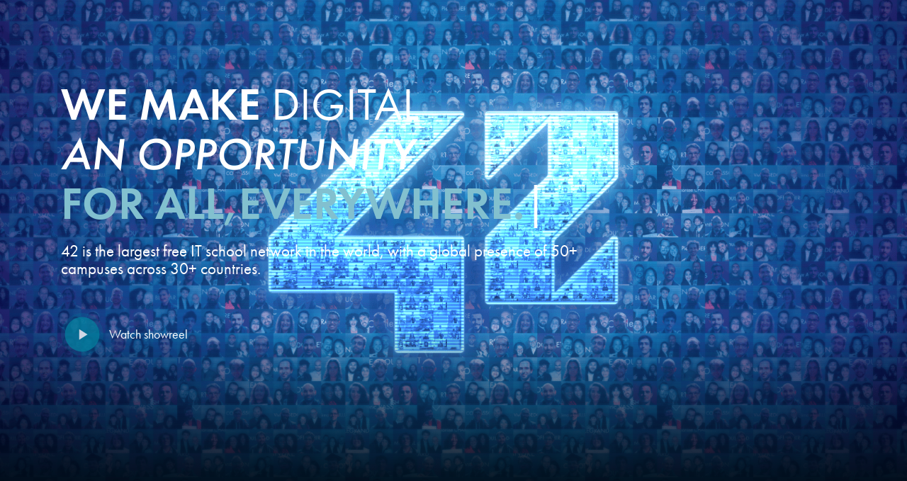

--- FILE ---
content_type: text/html; charset=UTF-8
request_url: https://www.42network.org/
body_size: 42933
content:
<!doctype html>
<html lang="en-US">
<head>
	<meta charset="UTF-8">
	<meta name="viewport" content="width=device-width, initial-scale=1">
	<link rel="profile" href="https://gmpg.org/xfn/11">
	<meta name='robots' content='index, follow, max-image-preview:large, max-snippet:-1, max-video-preview:-1' />

	<!-- This site is optimized with the Yoast SEO plugin v24.4 - https://yoast.com/wordpress/plugins/seo/ -->
	<title>Home - 42 The Network</title>
	<meta name="description" content="42 is a global, tuition-free tech school reinventing education through peer-to-peer learning and real-world, project-based experience." />
	<link rel="canonical" href="https://www.42network.org/" />
	<meta property="og:locale" content="en_US" />
	<meta property="og:type" content="website" />
	<meta property="og:title" content="Home - 42 The Network" />
	<meta property="og:description" content="42 is a global, tuition-free tech school reinventing education through peer-to-peer learning and real-world, project-based experience." />
	<meta property="og:url" content="https://www.42network.org/" />
	<meta property="og:site_name" content="42 The Network" />
	<meta property="article:publisher" content="https://www.facebook.com/42Network/" />
	<meta property="article:modified_time" content="2026-01-19T11:24:19+00:00" />
	<meta property="og:image" content="https://www.42network.org/wp-content/uploads/2024/04/42madrid_23-scaled.jpg" />
	<meta property="og:image:width" content="2560" />
	<meta property="og:image:height" content="1708" />
	<meta property="og:image:type" content="image/jpeg" />
	<meta name="twitter:card" content="summary_large_image" />
	<meta name="twitter:site" content="@42Network" />
	<script type="application/ld+json" class="yoast-schema-graph">{"@context":"https://schema.org","@graph":[{"@type":"WebPage","@id":"https://www.42network.org/","url":"https://www.42network.org/","name":"Home - 42 The Network","isPartOf":{"@id":"https://www.42network.org/#website"},"about":{"@id":"https://www.42network.org/#organization"},"primaryImageOfPage":{"@id":"https://www.42network.org/#primaryimage"},"image":{"@id":"https://www.42network.org/#primaryimage"},"thumbnailUrl":"https://www.42network.org/wp-content/uploads/2024/04/42madrid_23-scaled.jpg","datePublished":"2024-04-27T14:06:59+00:00","dateModified":"2026-01-19T11:24:19+00:00","description":"42 is a global, tuition-free tech school reinventing education through peer-to-peer learning and real-world, project-based experience.","breadcrumb":{"@id":"https://www.42network.org/#breadcrumb"},"inLanguage":"en-US","potentialAction":[{"@type":"ReadAction","target":["https://www.42network.org/"]}]},{"@type":"ImageObject","inLanguage":"en-US","@id":"https://www.42network.org/#primaryimage","url":"https://www.42network.org/wp-content/uploads/2024/04/42madrid_23-scaled.jpg","contentUrl":"https://www.42network.org/wp-content/uploads/2024/04/42madrid_23-scaled.jpg","width":2560,"height":1708},{"@type":"BreadcrumbList","@id":"https://www.42network.org/#breadcrumb","itemListElement":[{"@type":"ListItem","position":1,"name":"Accueil"}]},{"@type":"WebSite","@id":"https://www.42network.org/#website","url":"https://www.42network.org/","name":"42 The Network","description":"The largest free IT school network in the world","publisher":{"@id":"https://www.42network.org/#organization"},"potentialAction":[{"@type":"SearchAction","target":{"@type":"EntryPoint","urlTemplate":"https://www.42network.org/?s={search_term_string}"},"query-input":{"@type":"PropertyValueSpecification","valueRequired":true,"valueName":"search_term_string"}}],"inLanguage":"en-US"},{"@type":"Organization","@id":"https://www.42network.org/#organization","name":"42 The Network","url":"https://www.42network.org/","logo":{"@type":"ImageObject","inLanguage":"en-US","@id":"https://www.42network.org/#/schema/logo/image/","url":"http://42.local/wp-content/uploads/2024/04/42TheNetwork.png","contentUrl":"http://42.local/wp-content/uploads/2024/04/42TheNetwork.png","width":268,"height":256,"caption":"42 The Network"},"image":{"@id":"https://www.42network.org/#/schema/logo/image/"},"sameAs":["https://www.facebook.com/42Network/","https://x.com/42Network","https://www.linkedin.com/school/42network/","https://www.instagram.com/42_network/"]}]}</script>
	<!-- / Yoast SEO plugin. -->


<link rel="alternate" type="application/rss+xml" title="42 The Network &raquo; Feed" href="https://www.42network.org/feed/" />
<link rel="alternate" type="application/rss+xml" title="42 The Network &raquo; Comments Feed" href="https://www.42network.org/comments/feed/" />
<link rel="alternate" title="oEmbed (JSON)" type="application/json+oembed" href="https://www.42network.org/wp-json/oembed/1.0/embed?url=https%3A%2F%2Fwww.42network.org%2F" />
<link rel="alternate" title="oEmbed (XML)" type="text/xml+oembed" href="https://www.42network.org/wp-json/oembed/1.0/embed?url=https%3A%2F%2Fwww.42network.org%2F&#038;format=xml" />
<link rel="stylesheet" type="text/css" href="https://use.typekit.net/owj0osl.css"><style id='wp-img-auto-sizes-contain-inline-css'>
img:is([sizes=auto i],[sizes^="auto," i]){contain-intrinsic-size:3000px 1500px}
/*# sourceURL=wp-img-auto-sizes-contain-inline-css */
</style>
<style id='wp-emoji-styles-inline-css'>

	img.wp-smiley, img.emoji {
		display: inline !important;
		border: none !important;
		box-shadow: none !important;
		height: 1em !important;
		width: 1em !important;
		margin: 0 0.07em !important;
		vertical-align: -0.1em !important;
		background: none !important;
		padding: 0 !important;
	}
/*# sourceURL=wp-emoji-styles-inline-css */
</style>
<style id='classic-theme-styles-inline-css'>
/*! This file is auto-generated */
.wp-block-button__link{color:#fff;background-color:#32373c;border-radius:9999px;box-shadow:none;text-decoration:none;padding:calc(.667em + 2px) calc(1.333em + 2px);font-size:1.125em}.wp-block-file__button{background:#32373c;color:#fff;text-decoration:none}
/*# sourceURL=/wp-includes/css/classic-themes.min.css */
</style>
<link rel='stylesheet' id='style-css' href='https://www.42network.org/wp-content/themes/42/style.css' media='all' />
<link rel='stylesheet' id='app-css' href='https://www.42network.org/wp-content/themes/42/assets/css/app.min.css' media='all' />
<link rel='stylesheet' id='hello-elementor-css' href='https://www.42network.org/wp-content/themes/hello-elementor/style.min.css?ver=3.1.0' media='all' />
<link rel='stylesheet' id='hello-elementor-header-footer-css' href='https://www.42network.org/wp-content/themes/hello-elementor/header-footer.min.css?ver=3.1.0' media='all' />
<link rel='stylesheet' id='elementor-frontend-css' href='https://www.42network.org/wp-content/uploads/elementor/css/custom-frontend.min.css?ver=1768831346' media='all' />
<link rel='stylesheet' id='elementor-post-6-css' href='https://www.42network.org/wp-content/uploads/elementor/css/post-6.css?ver=1768831346' media='all' />
<link rel='stylesheet' id='elementor-pro-css' href='https://www.42network.org/wp-content/uploads/elementor/css/custom-pro-frontend.min.css?ver=1768831346' media='all' />
<link rel='stylesheet' id='font-awesome-5-all-css' href='https://www.42network.org/wp-content/plugins/elementor/assets/lib/font-awesome/css/all.min.css?ver=3.27.3' media='all' />
<link rel='stylesheet' id='font-awesome-4-shim-css' href='https://www.42network.org/wp-content/plugins/elementor/assets/lib/font-awesome/css/v4-shims.min.css?ver=3.27.3' media='all' />
<link rel='stylesheet' id='e-animation-fadeInUp-css' href='https://www.42network.org/wp-content/plugins/elementor/assets/lib/animations/styles/fadeInUp.min.css?ver=3.27.3' media='all' />
<link rel='stylesheet' id='widget-heading-css' href='https://www.42network.org/wp-content/plugins/elementor/assets/css/widget-heading.min.css?ver=3.27.3' media='all' />
<link rel='stylesheet' id='e-animation-slideInUp-css' href='https://www.42network.org/wp-content/plugins/elementor/assets/lib/animations/styles/slideInUp.min.css?ver=3.27.3' media='all' />
<link rel='stylesheet' id='e-animation-fadeIn-css' href='https://www.42network.org/wp-content/plugins/elementor/assets/lib/animations/styles/fadeIn.min.css?ver=3.27.3' media='all' />
<link rel='stylesheet' id='widget-icon-box-css' href='https://www.42network.org/wp-content/uploads/elementor/css/custom-widget-icon-box.min.css?ver=1768831346' media='all' />
<link rel='stylesheet' id='widget-spacer-css' href='https://www.42network.org/wp-content/plugins/elementor/assets/css/widget-spacer.min.css?ver=3.27.3' media='all' />
<link rel='stylesheet' id='widget-image-css' href='https://www.42network.org/wp-content/plugins/elementor/assets/css/widget-image.min.css?ver=3.27.3' media='all' />
<link rel='stylesheet' id='widget-counter-css' href='https://www.42network.org/wp-content/plugins/elementor/assets/css/widget-counter.min.css?ver=3.27.3' media='all' />
<link rel='stylesheet' id='widget-text-editor-css' href='https://www.42network.org/wp-content/plugins/elementor/assets/css/widget-text-editor.min.css?ver=3.27.3' media='all' />
<link rel='stylesheet' id='widget-image-box-css' href='https://www.42network.org/wp-content/uploads/elementor/css/custom-widget-image-box.min.css?ver=1768831346' media='all' />
<link rel='stylesheet' id='elementor-post-2-css' href='https://www.42network.org/wp-content/uploads/elementor/css/post-2.css?ver=1768831659' media='all' />
<link rel='stylesheet' id='elementor-post-1480-css' href='https://www.42network.org/wp-content/uploads/elementor/css/post-1480.css?ver=1768831346' media='all' />
<link rel='stylesheet' id='elementor-post-1609-css' href='https://www.42network.org/wp-content/uploads/elementor/css/post-1609.css?ver=1768831346' media='all' />
<link rel='stylesheet' id='elementor-post-1752-css' href='https://www.42network.org/wp-content/uploads/elementor/css/post-1752.css?ver=1768831659' media='all' />
<link rel='stylesheet' id='elementor-post-2153-css' href='https://www.42network.org/wp-content/uploads/elementor/css/post-2153.css?ver=1768831659' media='all' />
<link rel='stylesheet' id='elementor-post-1697-css' href='https://www.42network.org/wp-content/uploads/elementor/css/post-1697.css?ver=1768831346' media='all' />
<script src="https://www.42network.org/wp-includes/js/jquery/jquery.min.js?ver=3.7.1" id="jquery-core-js"></script>
<script src="https://www.42network.org/wp-includes/js/jquery/jquery-migrate.min.js?ver=3.4.1" id="jquery-migrate-js"></script>
<script src="https://www.42network.org/wp-content/plugins/elementor/assets/lib/font-awesome/js/v4-shims.min.js?ver=3.27.3" id="font-awesome-4-shim-js"></script>
<link rel="https://api.w.org/" href="https://www.42network.org/wp-json/" /><link rel="alternate" title="JSON" type="application/json" href="https://www.42network.org/wp-json/wp/v2/pages/2" /><link rel="EditURI" type="application/rsd+xml" title="RSD" href="https://www.42network.org/xmlrpc.php?rsd" />
<meta name="generator" content="WordPress 6.9" />
<link rel='shortlink' href='https://www.42network.org/' />

		<!-- GA Google Analytics @ https://m0n.co/ga -->
		<script async src="https://www.googletagmanager.com/gtag/js?id=G-1DBNKB91H1"></script>
		<script>
			window.dataLayer = window.dataLayer || [];
			function gtag(){dataLayer.push(arguments);}
			gtag('js', new Date());
			gtag('config', 'G-1DBNKB91H1');
		</script>

			<script>
			document.documentElement.className = document.documentElement.className.replace('no-js', 'js');
		</script>
				<style>
			.no-js img.lazyload {
				display: none;
			}

			figure.wp-block-image img.lazyloading {
				min-width: 150px;
			}

						.lazyload, .lazyloading {
				opacity: 0;
			}

			.lazyloaded {
				opacity: 1;
				transition: opacity 400ms;
				transition-delay: 0ms;
			}

					</style>
		<meta name="generator" content="Elementor 3.27.3; features: e_font_icon_svg, additional_custom_breakpoints; settings: css_print_method-external, google_font-enabled, font_display-swap">
			<style>
				.e-con.e-parent:nth-of-type(n+4):not(.e-lazyloaded):not(.e-no-lazyload),
				.e-con.e-parent:nth-of-type(n+4):not(.e-lazyloaded):not(.e-no-lazyload) * {
					background-image: none !important;
				}
				@media screen and (max-height: 1024px) {
					.e-con.e-parent:nth-of-type(n+3):not(.e-lazyloaded):not(.e-no-lazyload),
					.e-con.e-parent:nth-of-type(n+3):not(.e-lazyloaded):not(.e-no-lazyload) * {
						background-image: none !important;
					}
				}
				@media screen and (max-height: 640px) {
					.e-con.e-parent:nth-of-type(n+2):not(.e-lazyloaded):not(.e-no-lazyload),
					.e-con.e-parent:nth-of-type(n+2):not(.e-lazyloaded):not(.e-no-lazyload) * {
						background-image: none !important;
					}
				}
			</style>
			<link rel="icon" href="https://www.42network.org/wp-content/uploads/2024/04/42-favicon-60x60.png" sizes="32x32" />
<link rel="icon" href="https://www.42network.org/wp-content/uploads/2024/04/42-favicon.png" sizes="192x192" />
<link rel="apple-touch-icon" href="https://www.42network.org/wp-content/uploads/2024/04/42-favicon.png" />
<meta name="msapplication-TileImage" content="https://www.42network.org/wp-content/uploads/2024/04/42-favicon.png" />
<style id='global-styles-inline-css'>
:root{--wp--preset--aspect-ratio--square: 1;--wp--preset--aspect-ratio--4-3: 4/3;--wp--preset--aspect-ratio--3-4: 3/4;--wp--preset--aspect-ratio--3-2: 3/2;--wp--preset--aspect-ratio--2-3: 2/3;--wp--preset--aspect-ratio--16-9: 16/9;--wp--preset--aspect-ratio--9-16: 9/16;--wp--preset--color--black: #000000;--wp--preset--color--cyan-bluish-gray: #abb8c3;--wp--preset--color--white: #ffffff;--wp--preset--color--pale-pink: #f78da7;--wp--preset--color--vivid-red: #cf2e2e;--wp--preset--color--luminous-vivid-orange: #ff6900;--wp--preset--color--luminous-vivid-amber: #fcb900;--wp--preset--color--light-green-cyan: #7bdcb5;--wp--preset--color--vivid-green-cyan: #00d084;--wp--preset--color--pale-cyan-blue: #8ed1fc;--wp--preset--color--vivid-cyan-blue: #0693e3;--wp--preset--color--vivid-purple: #9b51e0;--wp--preset--gradient--vivid-cyan-blue-to-vivid-purple: linear-gradient(135deg,rgb(6,147,227) 0%,rgb(155,81,224) 100%);--wp--preset--gradient--light-green-cyan-to-vivid-green-cyan: linear-gradient(135deg,rgb(122,220,180) 0%,rgb(0,208,130) 100%);--wp--preset--gradient--luminous-vivid-amber-to-luminous-vivid-orange: linear-gradient(135deg,rgb(252,185,0) 0%,rgb(255,105,0) 100%);--wp--preset--gradient--luminous-vivid-orange-to-vivid-red: linear-gradient(135deg,rgb(255,105,0) 0%,rgb(207,46,46) 100%);--wp--preset--gradient--very-light-gray-to-cyan-bluish-gray: linear-gradient(135deg,rgb(238,238,238) 0%,rgb(169,184,195) 100%);--wp--preset--gradient--cool-to-warm-spectrum: linear-gradient(135deg,rgb(74,234,220) 0%,rgb(151,120,209) 20%,rgb(207,42,186) 40%,rgb(238,44,130) 60%,rgb(251,105,98) 80%,rgb(254,248,76) 100%);--wp--preset--gradient--blush-light-purple: linear-gradient(135deg,rgb(255,206,236) 0%,rgb(152,150,240) 100%);--wp--preset--gradient--blush-bordeaux: linear-gradient(135deg,rgb(254,205,165) 0%,rgb(254,45,45) 50%,rgb(107,0,62) 100%);--wp--preset--gradient--luminous-dusk: linear-gradient(135deg,rgb(255,203,112) 0%,rgb(199,81,192) 50%,rgb(65,88,208) 100%);--wp--preset--gradient--pale-ocean: linear-gradient(135deg,rgb(255,245,203) 0%,rgb(182,227,212) 50%,rgb(51,167,181) 100%);--wp--preset--gradient--electric-grass: linear-gradient(135deg,rgb(202,248,128) 0%,rgb(113,206,126) 100%);--wp--preset--gradient--midnight: linear-gradient(135deg,rgb(2,3,129) 0%,rgb(40,116,252) 100%);--wp--preset--font-size--small: 13px;--wp--preset--font-size--medium: 20px;--wp--preset--font-size--large: 36px;--wp--preset--font-size--x-large: 42px;--wp--preset--spacing--20: 0.44rem;--wp--preset--spacing--30: 0.67rem;--wp--preset--spacing--40: 1rem;--wp--preset--spacing--50: 1.5rem;--wp--preset--spacing--60: 2.25rem;--wp--preset--spacing--70: 3.38rem;--wp--preset--spacing--80: 5.06rem;--wp--preset--shadow--natural: 6px 6px 9px rgba(0, 0, 0, 0.2);--wp--preset--shadow--deep: 12px 12px 50px rgba(0, 0, 0, 0.4);--wp--preset--shadow--sharp: 6px 6px 0px rgba(0, 0, 0, 0.2);--wp--preset--shadow--outlined: 6px 6px 0px -3px rgb(255, 255, 255), 6px 6px rgb(0, 0, 0);--wp--preset--shadow--crisp: 6px 6px 0px rgb(0, 0, 0);}:where(.is-layout-flex){gap: 0.5em;}:where(.is-layout-grid){gap: 0.5em;}body .is-layout-flex{display: flex;}.is-layout-flex{flex-wrap: wrap;align-items: center;}.is-layout-flex > :is(*, div){margin: 0;}body .is-layout-grid{display: grid;}.is-layout-grid > :is(*, div){margin: 0;}:where(.wp-block-columns.is-layout-flex){gap: 2em;}:where(.wp-block-columns.is-layout-grid){gap: 2em;}:where(.wp-block-post-template.is-layout-flex){gap: 1.25em;}:where(.wp-block-post-template.is-layout-grid){gap: 1.25em;}.has-black-color{color: var(--wp--preset--color--black) !important;}.has-cyan-bluish-gray-color{color: var(--wp--preset--color--cyan-bluish-gray) !important;}.has-white-color{color: var(--wp--preset--color--white) !important;}.has-pale-pink-color{color: var(--wp--preset--color--pale-pink) !important;}.has-vivid-red-color{color: var(--wp--preset--color--vivid-red) !important;}.has-luminous-vivid-orange-color{color: var(--wp--preset--color--luminous-vivid-orange) !important;}.has-luminous-vivid-amber-color{color: var(--wp--preset--color--luminous-vivid-amber) !important;}.has-light-green-cyan-color{color: var(--wp--preset--color--light-green-cyan) !important;}.has-vivid-green-cyan-color{color: var(--wp--preset--color--vivid-green-cyan) !important;}.has-pale-cyan-blue-color{color: var(--wp--preset--color--pale-cyan-blue) !important;}.has-vivid-cyan-blue-color{color: var(--wp--preset--color--vivid-cyan-blue) !important;}.has-vivid-purple-color{color: var(--wp--preset--color--vivid-purple) !important;}.has-black-background-color{background-color: var(--wp--preset--color--black) !important;}.has-cyan-bluish-gray-background-color{background-color: var(--wp--preset--color--cyan-bluish-gray) !important;}.has-white-background-color{background-color: var(--wp--preset--color--white) !important;}.has-pale-pink-background-color{background-color: var(--wp--preset--color--pale-pink) !important;}.has-vivid-red-background-color{background-color: var(--wp--preset--color--vivid-red) !important;}.has-luminous-vivid-orange-background-color{background-color: var(--wp--preset--color--luminous-vivid-orange) !important;}.has-luminous-vivid-amber-background-color{background-color: var(--wp--preset--color--luminous-vivid-amber) !important;}.has-light-green-cyan-background-color{background-color: var(--wp--preset--color--light-green-cyan) !important;}.has-vivid-green-cyan-background-color{background-color: var(--wp--preset--color--vivid-green-cyan) !important;}.has-pale-cyan-blue-background-color{background-color: var(--wp--preset--color--pale-cyan-blue) !important;}.has-vivid-cyan-blue-background-color{background-color: var(--wp--preset--color--vivid-cyan-blue) !important;}.has-vivid-purple-background-color{background-color: var(--wp--preset--color--vivid-purple) !important;}.has-black-border-color{border-color: var(--wp--preset--color--black) !important;}.has-cyan-bluish-gray-border-color{border-color: var(--wp--preset--color--cyan-bluish-gray) !important;}.has-white-border-color{border-color: var(--wp--preset--color--white) !important;}.has-pale-pink-border-color{border-color: var(--wp--preset--color--pale-pink) !important;}.has-vivid-red-border-color{border-color: var(--wp--preset--color--vivid-red) !important;}.has-luminous-vivid-orange-border-color{border-color: var(--wp--preset--color--luminous-vivid-orange) !important;}.has-luminous-vivid-amber-border-color{border-color: var(--wp--preset--color--luminous-vivid-amber) !important;}.has-light-green-cyan-border-color{border-color: var(--wp--preset--color--light-green-cyan) !important;}.has-vivid-green-cyan-border-color{border-color: var(--wp--preset--color--vivid-green-cyan) !important;}.has-pale-cyan-blue-border-color{border-color: var(--wp--preset--color--pale-cyan-blue) !important;}.has-vivid-cyan-blue-border-color{border-color: var(--wp--preset--color--vivid-cyan-blue) !important;}.has-vivid-purple-border-color{border-color: var(--wp--preset--color--vivid-purple) !important;}.has-vivid-cyan-blue-to-vivid-purple-gradient-background{background: var(--wp--preset--gradient--vivid-cyan-blue-to-vivid-purple) !important;}.has-light-green-cyan-to-vivid-green-cyan-gradient-background{background: var(--wp--preset--gradient--light-green-cyan-to-vivid-green-cyan) !important;}.has-luminous-vivid-amber-to-luminous-vivid-orange-gradient-background{background: var(--wp--preset--gradient--luminous-vivid-amber-to-luminous-vivid-orange) !important;}.has-luminous-vivid-orange-to-vivid-red-gradient-background{background: var(--wp--preset--gradient--luminous-vivid-orange-to-vivid-red) !important;}.has-very-light-gray-to-cyan-bluish-gray-gradient-background{background: var(--wp--preset--gradient--very-light-gray-to-cyan-bluish-gray) !important;}.has-cool-to-warm-spectrum-gradient-background{background: var(--wp--preset--gradient--cool-to-warm-spectrum) !important;}.has-blush-light-purple-gradient-background{background: var(--wp--preset--gradient--blush-light-purple) !important;}.has-blush-bordeaux-gradient-background{background: var(--wp--preset--gradient--blush-bordeaux) !important;}.has-luminous-dusk-gradient-background{background: var(--wp--preset--gradient--luminous-dusk) !important;}.has-pale-ocean-gradient-background{background: var(--wp--preset--gradient--pale-ocean) !important;}.has-electric-grass-gradient-background{background: var(--wp--preset--gradient--electric-grass) !important;}.has-midnight-gradient-background{background: var(--wp--preset--gradient--midnight) !important;}.has-small-font-size{font-size: var(--wp--preset--font-size--small) !important;}.has-medium-font-size{font-size: var(--wp--preset--font-size--medium) !important;}.has-large-font-size{font-size: var(--wp--preset--font-size--large) !important;}.has-x-large-font-size{font-size: var(--wp--preset--font-size--x-large) !important;}
/*# sourceURL=global-styles-inline-css */
</style>
<link rel='stylesheet' id='widget-social-icons-css' href='https://www.42network.org/wp-content/plugins/elementor/assets/css/widget-social-icons.min.css?ver=3.27.3' media='all' />
<link rel='stylesheet' id='e-apple-webkit-css' href='https://www.42network.org/wp-content/uploads/elementor/css/custom-apple-webkit.min.css?ver=1768831346' media='all' />
<link rel='stylesheet' id='widget-video-css' href='https://www.42network.org/wp-content/plugins/elementor/assets/css/widget-video.min.css?ver=3.27.3' media='all' />
<link rel='stylesheet' id='e-animation-slideInRight-css' href='https://www.42network.org/wp-content/plugins/elementor/assets/lib/animations/styles/slideInRight.min.css?ver=3.27.3' media='all' />
</head>
<body class="home wp-singular page-template-default page page-id-2 wp-theme-hello-elementor wp-child-theme-42 elementor-default elementor-kit-6 elementor-page elementor-page-2 elementor-page-1752">



		<header data-elementor-type="header" data-elementor-id="1480" class="elementor elementor-1480 elementor-location-header" data-elementor-post-type="elementor_library">
			<div class="elementor-element elementor-element-1da60be e-con-full e-flex e-con e-parent" data-id="1da60be" data-element_type="container" id="top" data-settings="{&quot;position&quot;:&quot;absolute&quot;}">
		<section class="elementor-element elementor-element-5057298 header-overlay e-con-full e-flex e-con e-child" data-id="5057298" data-element_type="container" data-settings="{&quot;background_background&quot;:&quot;classic&quot;,&quot;sticky&quot;:&quot;top&quot;,&quot;sticky_effects_offset&quot;:400,&quot;sticky_on&quot;:[&quot;desktop&quot;,&quot;tablet&quot;,&quot;mobile&quot;],&quot;sticky_offset&quot;:0}">
		<div class="elementor-element elementor-element-f0a6c1a e-con-full e-flex e-con e-child" data-id="f0a6c1a" data-element_type="container" data-settings="{&quot;background_background&quot;:&quot;classic&quot;}">
				<div class="elementor-element elementor-element-c6ad20c elementor-widget elementor-widget-html" data-id="c6ad20c" data-element_type="widget" data-widget_type="html.default">
				<div class="elementor-widget-container">
					<a href="/" class="logo-link">
<svg xmlns="http://www.w3.org/2000/svg" xmlns:xlink="http://www.w3.org/1999/xlink" version="1.1" id="Calque_1" x="0px" y="0px" viewBox="0 0 653.4 85.8" xml:space="preserve" fill="#FFFFFF" width="180" height="30" class="logo">
<g>
	<polygon points="45,0 0,45 0,63.3 45,63.3 45,85.8 67.5,85.8 67.5,45 22.5,45 67.5,0  "></polygon>
	<polygon points="77.2,22.5 99.7,0 77.2,0  "></polygon>
	<polygon points="99.7,22.5 77.2,45 77.2,67.6 99.7,67.6 99.7,45 122.2,22.5 122.2,0 99.7,0  "></polygon>
	<polygon points="122.2,45 99.7,67.6 122.2,67.6  "></polygon>
	<polygon points="169.6,11.7 168.4,21.1 178.9,21.1 174.1,59.8 185.2,59.8 190,21.1 200.4,21.1 201.6,11.7  "></polygon>
	<polygon points="235.5,29.7 216.3,29.7 218.5,11.7 207.4,11.7 201.5,59.8 212.6,59.8 215.1,39.1 234.3,39.1 231.8,59.8 242.9,59.8    248.8,11.7 237.7,11.7  "></polygon>
	<polygon points="253.4,59.9 280.2,59.9 281.4,50.5 265.4,50.5 266.7,39.8 281.9,39.8 283.1,30.4 267.9,30.4 269.1,21.1 284.8,21.1    286,11.7 259.4,11.7  "></polygon>
	<polygon points="344.4,43 322.2,11.7 312.5,11.7 306.5,59.8 317.7,59.8 321.5,28.3 343.8,59.8 353.5,59.8 359.4,11.7 348.3,11.7     "></polygon>
	<polygon points="363.9,59.9 390.7,59.9 391.9,50.5 375.9,50.5 377.2,39.8 392.4,39.8 393.6,30.4 378.4,30.4 379.6,21.1 395.3,21.1    396.4,11.8 369.8,11.8  "></polygon>
	<polygon points="400.2,21.1 410.7,21.1 405.9,59.8 417,59.8 421.8,21.1 432.2,21.1 433.4,11.7 401.4,11.7  "></polygon>
	<polygon points="480,43.6 473.7,11.7 466.1,11.7 451.9,43.6 445.6,11.7 434.3,11.7 444.7,59.8 454.2,59.8 467.8,30.6 474.2,59.8    483.7,59.8 505.9,11.7 494.1,11.7  "></polygon>
	<path d="M534.2,10.6c-6.2,0-13.7,1.5-19.8,7.3c-4.5,4.3-7.9,10.9-7.9,19.3c0,7.9,3.5,13.4,6.8,16.8c5.7,5.8,12.3,6.9,18.3,6.9   c6.3,0,13.8-1.2,19.9-7.4c5-5.2,7.4-12.6,7.4-19.5c0-7.1-2.7-13.1-6.8-17.1C548.9,13.9,543.4,10.6,534.2,10.6z M543,46.5   c-3.6,3.6-7.6,4.1-10.8,4.1c-3.4,0-7.3-0.7-10.5-4c-2.2-2.2-3.9-5.7-3.9-10.1c0-4,1.6-8,4.4-11c2.9-3.1,6.7-4.7,11.5-4.7   c3,0,6.8,0.7,10,3.8c3.1,3.1,3.8,7,3.8,10.1C547.5,39.6,545.6,43.8,543,46.5z"></path>
	<path d="M597.4,36.3c2.4-2.3,4-6,4-10.5c0-5-1.8-8.1-3.5-9.8c-3.6-3.9-8.2-4.3-12.8-4.3c0,0-15,0-15,0l-5.9,48.1h11.1l2.3-19   l11.6,19h13l-12.4-19.6C592.4,39.7,595.3,38.3,597.4,36.3z M587.6,31.8c-2,1.5-4.7,1.7-6.5,1.7h-2.7l1.6-13.2h1.7   c2.6,0,4.7,0.3,6.1,1.2c1.9,1.2,2.3,3.2,2.3,4.7C590.1,28.2,589.5,30.3,587.6,31.8z"></path>
	<polygon points="653.4,11.7 640.1,11.7 622.5,31.8 624.9,11.7 613.8,11.7 607.9,59.8 619,59.8 621.7,38 636.2,59.8 650.2,59.8    632.4,35  "></polygon>
</g>
</svg>
</a>				</div>
				</div>
				</div>
		<div class="elementor-element elementor-element-1758d04 e-con-full e-flex e-con e-child" data-id="1758d04" data-element_type="container" data-settings="{&quot;background_background&quot;:&quot;classic&quot;}">
				<div class="elementor-element elementor-element-97c62c8 elementor-nav-menu--stretch elementor-nav-menu__text-align-center navigation-menu elementor-hidden-tablet elementor-hidden-mobile e-transform elementor-nav-menu--dropdown-tablet elementor-nav-menu--toggle elementor-nav-menu--burger elementor-widget elementor-widget-nav-menu" data-id="97c62c8" data-element_type="widget" data-settings="{&quot;full_width&quot;:&quot;stretch&quot;,&quot;submenu_icon&quot;:{&quot;value&quot;:&quot;&lt;svg class=\&quot;fa-svg-chevron-down e-font-icon-svg e-fas-chevron-down\&quot; viewBox=\&quot;0 0 448 512\&quot; xmlns=\&quot;http:\/\/www.w3.org\/2000\/svg\&quot;&gt;&lt;path d=\&quot;M207.029 381.476L12.686 187.132c-9.373-9.373-9.373-24.569 0-33.941l22.667-22.667c9.357-9.357 24.522-9.375 33.901-.04L224 284.505l154.745-154.021c9.379-9.335 24.544-9.317 33.901.04l22.667 22.667c9.373 9.373 9.373 24.569 0 33.941L240.971 381.476c-9.373 9.372-24.569 9.372-33.942 0z\&quot;&gt;&lt;\/path&gt;&lt;\/svg&gt;&quot;,&quot;library&quot;:&quot;fa-solid&quot;},&quot;_transform_translateY_effect&quot;:{&quot;unit&quot;:&quot;px&quot;,&quot;size&quot;:1,&quot;sizes&quot;:[]},&quot;layout&quot;:&quot;horizontal&quot;,&quot;toggle&quot;:&quot;burger&quot;,&quot;_transform_translateX_effect&quot;:{&quot;unit&quot;:&quot;px&quot;,&quot;size&quot;:&quot;&quot;,&quot;sizes&quot;:[]},&quot;_transform_translateX_effect_tablet&quot;:{&quot;unit&quot;:&quot;px&quot;,&quot;size&quot;:&quot;&quot;,&quot;sizes&quot;:[]},&quot;_transform_translateX_effect_mobile&quot;:{&quot;unit&quot;:&quot;px&quot;,&quot;size&quot;:&quot;&quot;,&quot;sizes&quot;:[]},&quot;_transform_translateY_effect_tablet&quot;:{&quot;unit&quot;:&quot;px&quot;,&quot;size&quot;:&quot;&quot;,&quot;sizes&quot;:[]},&quot;_transform_translateY_effect_mobile&quot;:{&quot;unit&quot;:&quot;px&quot;,&quot;size&quot;:&quot;&quot;,&quot;sizes&quot;:[]}}" data-widget_type="nav-menu.default">
				<div class="elementor-widget-container">
								<nav aria-label="Menu" class="elementor-nav-menu--main elementor-nav-menu__container elementor-nav-menu--layout-horizontal e--pointer-underline e--animation-fade">
				<ul id="menu-1-97c62c8" class="elementor-nav-menu"><li class="menu-item menu-item-type-post_type menu-item-object-page menu-item-has-children menu-item-2817"><a href="https://www.42network.org/about-us/" class="elementor-item">About us</a>
<ul class="sub-menu elementor-nav-menu--dropdown">
	<li class="menu-item menu-item-type-post_type menu-item-object-page menu-item-2819"><a href="https://www.42network.org/about-us/mission/" class="elementor-sub-item">Discover 42’s Mission</a></li>
	<li class="menu-item menu-item-type-post_type menu-item-object-page menu-item-2818"><a href="https://www.42network.org/about-us/our-alumni/" class="elementor-sub-item">Discover 42’s Alumni</a></li>
	<li class="menu-item menu-item-type-post_type menu-item-object-page menu-item-3423"><a href="https://www.42network.org/about-us/the-team/" class="elementor-sub-item">Discover 42’s Team</a></li>
	<li class="menu-item menu-item-type-post_type menu-item-object-page menu-item-4273"><a href="https://www.42network.org/about-us/achievements/" class="elementor-sub-item">Student Hall of Achievements</a></li>
</ul>
</li>
<li class="menu-item menu-item-type-post_type menu-item-object-page menu-item-has-children menu-item-2816"><a href="https://www.42network.org/innovative-education/" class="elementor-item">Innovative education</a>
<ul class="sub-menu elementor-nav-menu--dropdown">
	<li class="menu-item menu-item-type-post_type menu-item-object-page menu-item-3432"><a href="https://www.42network.org/about-us/digital-credentials/" class="elementor-sub-item">Digital Credentials</a></li>
</ul>
</li>
<li class="menu-item menu-item-type-post_type menu-item-object-page menu-item-2812"><a href="https://www.42network.org/42-schools/" class="elementor-item">Partner campuses</a></li>
<li class="menu-item menu-item-type-post_type menu-item-object-page menu-item-2827"><a href="https://www.42network.org/blog/" class="elementor-item">BLOG</a></li>
</ul>			</nav>
					<div class="elementor-menu-toggle" role="button" tabindex="0" aria-label="Menu Toggle" aria-expanded="false">
			<svg aria-hidden="true" role="presentation" class="elementor-menu-toggle__icon--open e-font-icon-svg e-eicon-menu-bar" viewBox="0 0 1000 1000" xmlns="http://www.w3.org/2000/svg"><path d="M104 333H896C929 333 958 304 958 271S929 208 896 208H104C71 208 42 237 42 271S71 333 104 333ZM104 583H896C929 583 958 554 958 521S929 458 896 458H104C71 458 42 487 42 521S71 583 104 583ZM104 833H896C929 833 958 804 958 771S929 708 896 708H104C71 708 42 737 42 771S71 833 104 833Z"></path></svg><svg aria-hidden="true" role="presentation" class="elementor-menu-toggle__icon--close e-font-icon-svg e-eicon-close" viewBox="0 0 1000 1000" xmlns="http://www.w3.org/2000/svg"><path d="M742 167L500 408 258 167C246 154 233 150 217 150 196 150 179 158 167 167 154 179 150 196 150 212 150 229 154 242 171 254L408 500 167 742C138 771 138 800 167 829 196 858 225 858 254 829L496 587 738 829C750 842 767 846 783 846 800 846 817 842 829 829 842 817 846 804 846 783 846 767 842 750 829 737L588 500 833 258C863 229 863 200 833 171 804 137 775 137 742 167Z"></path></svg>			<span class="elementor-screen-only">Menu</span>
		</div>
					<nav class="elementor-nav-menu--dropdown elementor-nav-menu__container" aria-hidden="true">
				<ul id="menu-2-97c62c8" class="elementor-nav-menu"><li class="menu-item menu-item-type-post_type menu-item-object-page menu-item-has-children menu-item-2817"><a href="https://www.42network.org/about-us/" class="elementor-item" tabindex="-1">About us</a>
<ul class="sub-menu elementor-nav-menu--dropdown">
	<li class="menu-item menu-item-type-post_type menu-item-object-page menu-item-2819"><a href="https://www.42network.org/about-us/mission/" class="elementor-sub-item" tabindex="-1">Discover 42’s Mission</a></li>
	<li class="menu-item menu-item-type-post_type menu-item-object-page menu-item-2818"><a href="https://www.42network.org/about-us/our-alumni/" class="elementor-sub-item" tabindex="-1">Discover 42’s Alumni</a></li>
	<li class="menu-item menu-item-type-post_type menu-item-object-page menu-item-3423"><a href="https://www.42network.org/about-us/the-team/" class="elementor-sub-item" tabindex="-1">Discover 42’s Team</a></li>
	<li class="menu-item menu-item-type-post_type menu-item-object-page menu-item-4273"><a href="https://www.42network.org/about-us/achievements/" class="elementor-sub-item" tabindex="-1">Student Hall of Achievements</a></li>
</ul>
</li>
<li class="menu-item menu-item-type-post_type menu-item-object-page menu-item-has-children menu-item-2816"><a href="https://www.42network.org/innovative-education/" class="elementor-item" tabindex="-1">Innovative education</a>
<ul class="sub-menu elementor-nav-menu--dropdown">
	<li class="menu-item menu-item-type-post_type menu-item-object-page menu-item-3432"><a href="https://www.42network.org/about-us/digital-credentials/" class="elementor-sub-item" tabindex="-1">Digital Credentials</a></li>
</ul>
</li>
<li class="menu-item menu-item-type-post_type menu-item-object-page menu-item-2812"><a href="https://www.42network.org/42-schools/" class="elementor-item" tabindex="-1">Partner campuses</a></li>
<li class="menu-item menu-item-type-post_type menu-item-object-page menu-item-2827"><a href="https://www.42network.org/blog/" class="elementor-item" tabindex="-1">BLOG</a></li>
</ul>			</nav>
						</div>
				</div>
				<div class="elementor-element elementor-element-e5210ec elementor-hidden-desktop bt-menu elementor-widget elementor-widget-button" data-id="e5210ec" data-element_type="widget" data-widget_type="button.default">
				<div class="elementor-widget-container">
									<div class="elementor-button-wrapper">
					<a class="elementor-button elementor-button-link elementor-size-sm" href="#elementor-action%3Aaction%3Dpopup%3Aopen%26settings%3DeyJpZCI6IjE2OTciLCJ0b2dnbGUiOmZhbHNlfQ%3D%3D">
						<span class="elementor-button-content-wrapper">
						<span class="elementor-button-icon">
				<svg xmlns="http://www.w3.org/2000/svg" viewBox="0 0 50 50" width="50px" height="50px" fill="#FFFFFF" class="menu-icon"><path d="M 0 7.5 L 0 12.5 L 50 12.5 L 50 7.5 Z M 0 22.5 L 0 27.5 L 50 27.5 L 50 22.5 Z M 0 37.5 L 0 42.5 L 50 42.5 L 50 37.5 Z"></path></svg>			</span>
									<span class="elementor-button-text">Menu</span>
					</span>
					</a>
				</div>
								</div>
				</div>
				<div class="elementor-element elementor-element-ea3eff3 elementor-hidden-mobile btn-cta elementor-widget elementor-widget-button" data-id="ea3eff3" data-element_type="widget" data-widget_type="button.default">
				<div class="elementor-widget-container">
									<div class="elementor-button-wrapper">
					<a class="elementor-button elementor-button-link elementor-size-sm" href="/become-partner/">
						<span class="elementor-button-content-wrapper">
						<span class="elementor-button-icon">
				<svg aria-hidden="true" class="e-font-icon-svg e-far-envelope" viewBox="0 0 512 512" xmlns="http://www.w3.org/2000/svg"><path d="M464 64H48C21.49 64 0 85.49 0 112v288c0 26.51 21.49 48 48 48h416c26.51 0 48-21.49 48-48V112c0-26.51-21.49-48-48-48zm0 48v40.805c-22.422 18.259-58.168 46.651-134.587 106.49-16.841 13.247-50.201 45.072-73.413 44.701-23.208.375-56.579-31.459-73.413-44.701C106.18 199.465 70.425 171.067 48 152.805V112h416zM48 400V214.398c22.914 18.251 55.409 43.862 104.938 82.646 21.857 17.205 60.134 55.186 103.062 54.955 42.717.231 80.509-37.199 103.053-54.947 49.528-38.783 82.032-64.401 104.947-82.653V400H48z"></path></svg>			</span>
									<span class="elementor-button-text">Become a partner</span>
					</span>
					</a>
				</div>
								</div>
				</div>
				</div>
				</section>
				</div>
				</header>
				<div data-elementor-type="single-page" data-elementor-id="1752" class="elementor elementor-1752 elementor-location-single post-2 page type-page status-publish has-post-thumbnail hentry" data-elementor-post-type="elementor_library">
			<div class="elementor-element elementor-element-6985abd e-con-full e-flex e-con e-parent" data-id="6985abd" data-element_type="container">
				<div class="elementor-element elementor-element-8903327 elementor-widget elementor-widget-theme-post-content" data-id="8903327" data-element_type="widget" data-widget_type="theme-post-content.default">
				<div class="elementor-widget-container">
							<div data-elementor-type="wp-page" data-elementor-id="2" class="elementor elementor-2" data-elementor-post-type="page">
				<div class="elementor-element elementor-element-ce91119 e-con-full e-flex e-con e-child" data-id="ce91119" data-element_type="container" data-settings="{&quot;background_background&quot;:&quot;video&quot;,&quot;background_play_on_mobile&quot;:&quot;yes&quot;,&quot;background_privacy_mode&quot;:&quot;yes&quot;,&quot;background_video_link&quot;:&quot;https:\/\/www.youtube.com\/watch?v=jmi9WXlHMOc&quot;}">
		<div class="elementor-background-video-container">
							<div class="elementor-background-video-embed"></div>
						</div><div class="elementor-element elementor-element-2546df3 e-con-full e-flex e-con e-child" data-id="2546df3" data-element_type="container">
		<div class="elementor-element elementor-element-ffd5742 e-con-full e-flex e-con e-child" data-id="ffd5742" data-element_type="container">
		<div class="elementor-element elementor-element-7e78b82 e-flex e-con-boxed e-con e-child" data-id="7e78b82" data-element_type="container">
					<div class="e-con-inner">
		<div class="elementor-element elementor-element-060f140 e-flex e-con-boxed e-con e-child" data-id="060f140" data-element_type="container">
					<div class="e-con-inner">
				<div class="elementor-element elementor-element-650510d animated-fast elementor-invisible elementor-widget elementor-widget-heading" data-id="650510d" data-element_type="widget" data-settings="{&quot;_animation&quot;:&quot;fadeInUp&quot;}" data-widget_type="heading.default">
				<div class="elementor-widget-container">
					<span class="elementor-heading-title elementor-size-default">We make <span style="font-weight:400">digital</span> </span>				</div>
				</div>
					</div>
				</div>
		<div class="elementor-element elementor-element-d878818 e-flex e-con-boxed e-con e-child" data-id="d878818" data-element_type="container">
					<div class="e-con-inner">
				<div class="elementor-element elementor-element-1d5e298 animated-fast elementor-invisible elementor-widget elementor-widget-heading" data-id="1d5e298" data-element_type="widget" data-settings="{&quot;_animation&quot;:&quot;fadeInUp&quot;,&quot;_animation_delay&quot;:50}" data-widget_type="heading.default">
				<div class="elementor-widget-container">
					<span class="elementor-heading-title elementor-size-default"><em>an opportunity</em></span>				</div>
				</div>
					</div>
				</div>
		<div class="elementor-element elementor-element-f051c0f e-con-full e-flex e-con e-child" data-id="f051c0f" data-element_type="container">
				<div class="elementor-element elementor-element-fed168e animated-fast elementor-widget__width-initial elementor-invisible elementor-widget elementor-widget-heading" data-id="fed168e" data-element_type="widget" data-settings="{&quot;_animation&quot;:&quot;fadeInUp&quot;,&quot;_animation_delay&quot;:100}" data-widget_type="heading.default">
				<div class="elementor-widget-container">
					<span class="elementor-heading-title elementor-size-default">for all,</span>				</div>
				</div>
				<div class="elementor-element elementor-element-a96109b animated-fast elementor-invisible elementor-widget elementor-widget-heading" data-id="a96109b" data-element_type="widget" data-settings="{&quot;_animation&quot;:&quot;slideInUp&quot;,&quot;_animation_delay&quot;:1000}" data-widget_type="heading.default">
				<div class="elementor-widget-container">
					<span class="elementor-heading-title elementor-size-default">everywhere.<span style="color:white" class="blink">|</span></span>				</div>
				</div>
				</div>
				<div class="elementor-element elementor-element-83fb4b4 elementor-invisible elementor-widget elementor-widget-heading" data-id="83fb4b4" data-element_type="widget" data-settings="{&quot;_animation&quot;:&quot;fadeIn&quot;,&quot;_animation_delay&quot;:1000}" data-widget_type="heading.default">
				<div class="elementor-widget-container">
					<h1 class="elementor-heading-title elementor-size-default">42 is the largest free IT school network in the world, with a global presence of 50+ campuses across 30+ countries.</h1>				</div>
				</div>
				<div class="elementor-element elementor-element-34e51c3 elementor-position-left elementor-vertical-align-middle animated-fast elementor-mobile-position-left elementor-vertical-align-middle elementor-view-default elementor-invisible elementor-widget elementor-widget-icon-box" data-id="34e51c3" data-element_type="widget" data-settings="{&quot;_animation&quot;:&quot;fadeIn&quot;,&quot;_animation_delay&quot;:1200}" data-widget_type="icon-box.default">
				<div class="elementor-widget-container">
							<div class="elementor-icon-box-wrapper">

						<div class="elementor-icon-box-icon">
				<a href="#elementor-action%3Aaction%3Dpopup%3Aopen%26settings%3DeyJpZCI6IjIxNTMiLCJ0b2dnbGUiOmZhbHNlfQ%3D%3D" target="_blank" class="elementor-icon" tabindex="-1" aria-label="Watch showreel">
				<svg xmlns="http://www.w3.org/2000/svg" width="86" height="86" viewBox="0 0 86 86" fill="none"><circle cx="43" cy="43" r="43" fill="#04809F" fill-opacity="0.25"></circle><circle cx="43" cy="43" r="35" fill="#04809F"></circle><path d="M36.8667 32.4813V53.948L53.7334 43.2147L36.8667 32.4813Z" fill="white"></path></svg>				</a>
			</div>
			
						<div class="elementor-icon-box-content">

									<span class="elementor-icon-box-title">
						<a href="#elementor-action%3Aaction%3Dpopup%3Aopen%26settings%3DeyJpZCI6IjIxNTMiLCJ0b2dnbGUiOmZhbHNlfQ%3D%3D" target="_blank" >
							Watch showreel						</a>
					</span>
				
				
			</div>
			
		</div>
						</div>
				</div>
					</div>
				</div>
				</div>
		<div class="elementor-element elementor-element-c3210a8 e-con-full elementor-hidden-tablet elementor-hidden-mobile e-flex e-con e-child" data-id="c3210a8" data-element_type="container">
				</div>
				</div>
				</div>
		<div class="elementor-element elementor-element-5662a29 e-con-full e-flex e-con e-parent" data-id="5662a29" data-element_type="container" data-settings="{&quot;background_background&quot;:&quot;classic&quot;}">
		<div class="elementor-element elementor-element-26146ce e-con-full e-flex e-con e-child" data-id="26146ce" data-element_type="container">
				<div class="elementor-element elementor-element-bc5fe7f elementor-hidden-mobile elementor-widget elementor-widget-spacer" data-id="bc5fe7f" data-element_type="widget" data-widget_type="spacer.default">
				<div class="elementor-widget-container">
							<div class="elementor-spacer">
			<div class="elementor-spacer-inner"></div>
		</div>
						</div>
				</div>
		<div class="elementor-element elementor-element-0470801 e-con-full e-flex e-con e-child" data-id="0470801" data-element_type="container" data-settings="{&quot;motion_fx_motion_fx_scrolling&quot;:&quot;yes&quot;,&quot;motion_fx_translateY_effect&quot;:&quot;yes&quot;,&quot;motion_fx_translateY_speed&quot;:{&quot;unit&quot;:&quot;px&quot;,&quot;size&quot;:3,&quot;sizes&quot;:[]},&quot;motion_fx_devices&quot;:[&quot;desktop&quot;,&quot;tablet&quot;],&quot;motion_fx_translateY_affectedRange&quot;:{&quot;unit&quot;:&quot;%&quot;,&quot;size&quot;:&quot;&quot;,&quot;sizes&quot;:{&quot;start&quot;:0,&quot;end&quot;:100}}}">
				<div class="elementor-element elementor-element-67efc14 elementor-widget elementor-widget-image" data-id="67efc14" data-element_type="widget" data-widget_type="image.default">
				<div class="elementor-widget-container">
															<img fetchpriority="high" fetchpriority="high" decoding="async" width="500" height="500" src="https://www.42network.org/wp-content/uploads/2021/04/studentlife_school21-500x500.jpg" class="attachment-500x500 size-500x500 wp-image-533" alt="Small group of students working together on an iMac - School 21 campus (Russia)" srcset="https://www.42network.org/wp-content/uploads/2021/04/studentlife_school21-500x500.jpg 500w, https://www.42network.org/wp-content/uploads/2021/04/studentlife_school21-150x150.jpg 150w, https://www.42network.org/wp-content/uploads/2021/04/studentlife_school21-290x290.jpg 290w, https://www.42network.org/wp-content/uploads/2021/04/studentlife_school21-750x750.jpg 750w" sizes="(max-width: 500px) 100vw, 500px" />															</div>
				</div>
				</div>
		<div class="elementor-element elementor-element-630bb74 e-con-full e-flex e-con e-child" data-id="630bb74" data-element_type="container" data-settings="{&quot;motion_fx_motion_fx_scrolling&quot;:&quot;yes&quot;,&quot;motion_fx_translateY_effect&quot;:&quot;yes&quot;,&quot;motion_fx_translateY_speed&quot;:{&quot;unit&quot;:&quot;px&quot;,&quot;size&quot;:3,&quot;sizes&quot;:[]},&quot;motion_fx_devices&quot;:[&quot;desktop&quot;,&quot;tablet&quot;],&quot;motion_fx_translateY_affectedRange&quot;:{&quot;unit&quot;:&quot;%&quot;,&quot;size&quot;:&quot;&quot;,&quot;sizes&quot;:{&quot;start&quot;:0,&quot;end&quot;:100}}}">
				<div class="elementor-element elementor-element-8eae2e2 e-transform elementor-widget elementor-widget-image" data-id="8eae2e2" data-element_type="widget" data-settings="{&quot;_transform_translateY_effect_mobile&quot;:{&quot;unit&quot;:&quot;%&quot;,&quot;size&quot;:30,&quot;sizes&quot;:[]},&quot;_transform_translateX_effect&quot;:{&quot;unit&quot;:&quot;px&quot;,&quot;size&quot;:&quot;&quot;,&quot;sizes&quot;:[]},&quot;_transform_translateX_effect_tablet&quot;:{&quot;unit&quot;:&quot;px&quot;,&quot;size&quot;:&quot;&quot;,&quot;sizes&quot;:[]},&quot;_transform_translateX_effect_mobile&quot;:{&quot;unit&quot;:&quot;px&quot;,&quot;size&quot;:&quot;&quot;,&quot;sizes&quot;:[]},&quot;_transform_translateY_effect&quot;:{&quot;unit&quot;:&quot;px&quot;,&quot;size&quot;:&quot;&quot;,&quot;sizes&quot;:[]},&quot;_transform_translateY_effect_tablet&quot;:{&quot;unit&quot;:&quot;px&quot;,&quot;size&quot;:&quot;&quot;,&quot;sizes&quot;:[]}}" data-widget_type="image.default">
				<div class="elementor-widget-container">
															<img decoding="async" width="500" height="500" data-src="https://www.42network.org/wp-content/uploads/2022/01/AD_42Prague_Piscine_Kick_off_Report_FullRes_0150-min-scaled-1-500x500.jpg" class="attachment-500x500 size-500x500 wp-image-1285 lazyload" alt="" data-srcset="https://www.42network.org/wp-content/uploads/2022/01/AD_42Prague_Piscine_Kick_off_Report_FullRes_0150-min-scaled-1-500x500.jpg 500w, https://www.42network.org/wp-content/uploads/2022/01/AD_42Prague_Piscine_Kick_off_Report_FullRes_0150-min-scaled-1-150x150.jpg 150w, https://www.42network.org/wp-content/uploads/2022/01/AD_42Prague_Piscine_Kick_off_Report_FullRes_0150-min-scaled-1-290x290.jpg 290w, https://www.42network.org/wp-content/uploads/2022/01/AD_42Prague_Piscine_Kick_off_Report_FullRes_0150-min-scaled-1-750x750.jpg 750w, https://www.42network.org/wp-content/uploads/2022/01/AD_42Prague_Piscine_Kick_off_Report_FullRes_0150-min-scaled-1-1000x1000.jpg 1000w" data-sizes="(max-width: 500px) 100vw, 500px" src="[data-uri]" style="--smush-placeholder-width: 500px; --smush-placeholder-aspect-ratio: 500/500;" />															</div>
				</div>
				</div>
		<div class="elementor-element elementor-element-b96ee37 e-con-full e-flex e-con e-child" data-id="b96ee37" data-element_type="container" data-settings="{&quot;motion_fx_motion_fx_scrolling&quot;:&quot;yes&quot;,&quot;motion_fx_translateY_effect&quot;:&quot;yes&quot;,&quot;motion_fx_translateY_speed&quot;:{&quot;unit&quot;:&quot;px&quot;,&quot;size&quot;:3,&quot;sizes&quot;:[]},&quot;motion_fx_devices&quot;:[&quot;desktop&quot;,&quot;tablet&quot;],&quot;motion_fx_translateY_affectedRange&quot;:{&quot;unit&quot;:&quot;%&quot;,&quot;size&quot;:&quot;&quot;,&quot;sizes&quot;:{&quot;start&quot;:0,&quot;end&quot;:100}}}">
				<div class="elementor-element elementor-element-dd3f66e elementor-widget elementor-widget-image" data-id="dd3f66e" data-element_type="widget" data-widget_type="image.default">
				<div class="elementor-widget-container">
															<img decoding="async" width="500" height="500" data-src="https://www.42network.org/wp-content/uploads/2022/01/Campus-42-Vienna-Basecamp-500x500.jpeg" class="attachment-500x500 size-500x500 wp-image-1249 lazyload" alt="" data-srcset="https://www.42network.org/wp-content/uploads/2022/01/Campus-42-Vienna-Basecamp-500x500.jpeg 500w, https://www.42network.org/wp-content/uploads/2022/01/Campus-42-Vienna-Basecamp-150x150.jpeg 150w, https://www.42network.org/wp-content/uploads/2022/01/Campus-42-Vienna-Basecamp-290x290.jpeg 290w, https://www.42network.org/wp-content/uploads/2022/01/Campus-42-Vienna-Basecamp-750x750.jpeg 750w" data-sizes="(max-width: 500px) 100vw, 500px" src="[data-uri]" style="--smush-placeholder-width: 500px; --smush-placeholder-aspect-ratio: 500/500;" />															</div>
				</div>
				</div>
		<div class="elementor-element elementor-element-c1dc2f6 e-con-full e-flex e-con e-child" data-id="c1dc2f6" data-element_type="container" data-settings="{&quot;motion_fx_motion_fx_scrolling&quot;:&quot;yes&quot;,&quot;motion_fx_translateY_effect&quot;:&quot;yes&quot;,&quot;motion_fx_translateY_speed&quot;:{&quot;unit&quot;:&quot;px&quot;,&quot;size&quot;:3,&quot;sizes&quot;:[]},&quot;motion_fx_devices&quot;:[&quot;desktop&quot;,&quot;tablet&quot;],&quot;motion_fx_translateY_affectedRange&quot;:{&quot;unit&quot;:&quot;%&quot;,&quot;size&quot;:&quot;&quot;,&quot;sizes&quot;:{&quot;start&quot;:0,&quot;end&quot;:100}}}">
				<div class="elementor-element elementor-element-b4f38ef e-transform elementor-widget elementor-widget-image" data-id="b4f38ef" data-element_type="widget" data-settings="{&quot;_transform_translateY_effect_mobile&quot;:{&quot;unit&quot;:&quot;%&quot;,&quot;size&quot;:30,&quot;sizes&quot;:[]},&quot;_transform_translateX_effect&quot;:{&quot;unit&quot;:&quot;px&quot;,&quot;size&quot;:&quot;&quot;,&quot;sizes&quot;:[]},&quot;_transform_translateX_effect_tablet&quot;:{&quot;unit&quot;:&quot;px&quot;,&quot;size&quot;:&quot;&quot;,&quot;sizes&quot;:[]},&quot;_transform_translateX_effect_mobile&quot;:{&quot;unit&quot;:&quot;px&quot;,&quot;size&quot;:&quot;&quot;,&quot;sizes&quot;:[]},&quot;_transform_translateY_effect&quot;:{&quot;unit&quot;:&quot;px&quot;,&quot;size&quot;:&quot;&quot;,&quot;sizes&quot;:[]},&quot;_transform_translateY_effect_tablet&quot;:{&quot;unit&quot;:&quot;px&quot;,&quot;size&quot;:&quot;&quot;,&quot;sizes&quot;:[]}}" data-widget_type="image.default">
				<div class="elementor-widget-container">
															<img decoding="async" width="500" height="500" data-src="https://www.42network.org/wp-content/uploads/2021/04/REPORTAGE42_SD-2079-500x500.jpg" class="attachment-500x500 size-500x500 wp-image-1073 lazyload" alt="Two students coding in the workspace" data-srcset="https://www.42network.org/wp-content/uploads/2021/04/REPORTAGE42_SD-2079-500x500.jpg 500w, https://www.42network.org/wp-content/uploads/2021/04/REPORTAGE42_SD-2079-150x150.jpg 150w, https://www.42network.org/wp-content/uploads/2021/04/REPORTAGE42_SD-2079-290x290.jpg 290w, https://www.42network.org/wp-content/uploads/2021/04/REPORTAGE42_SD-2079-750x750.jpg 750w, https://www.42network.org/wp-content/uploads/2021/04/REPORTAGE42_SD-2079-1000x1000.jpg 1000w" data-sizes="(max-width: 500px) 100vw, 500px" src="[data-uri]" style="--smush-placeholder-width: 500px; --smush-placeholder-aspect-ratio: 500/500;" />															</div>
				</div>
				</div>
				</div>
		<div class="elementor-element elementor-element-cf97054 e-con-full e-flex e-con e-child" data-id="cf97054" data-element_type="container" data-settings="{&quot;sticky&quot;:&quot;top&quot;,&quot;sticky_on&quot;:[&quot;desktop&quot;,&quot;tablet&quot;],&quot;sticky_offset&quot;:250,&quot;sticky_parent&quot;:&quot;yes&quot;,&quot;sticky_effects_offset&quot;:0}">
				<div class="elementor-element elementor-element-1f2baad elementor-widget elementor-widget-heading" data-id="1f2baad" data-element_type="widget" data-widget_type="heading.default">
				<div class="elementor-widget-container">
					<span class="elementor-heading-title elementor-size-default">What is 42 ?</span>				</div>
				</div>
				<div class="elementor-element elementor-element-4435503 elementor-widget elementor-widget-heading" data-id="4435503" data-element_type="widget" data-widget_type="heading.default">
				<div class="elementor-widget-container">
					<h2 class="elementor-heading-title elementor-size-default"><i style="font-weight:400">A world class </i> computer programming school <span>accessible to all.</span></h2>				</div>
				</div>
				<div class="elementor-element elementor-element-d476fe4 elementor-widget elementor-widget-heading" data-id="d476fe4" data-element_type="widget" data-widget_type="heading.default">
				<div class="elementor-widget-container">
					<span class="elementor-heading-title elementor-size-default">42 is a non-profit organization founded in 2013 in Paris. Since then, it has grown into the largest network of tuition-free IT schools in the world.</span>				</div>
				</div>
				<div class="elementor-element elementor-element-9e64c9b elementor-widget elementor-widget-button" data-id="9e64c9b" data-element_type="widget" data-widget_type="button.default">
				<div class="elementor-widget-container">
									<div class="elementor-button-wrapper">
					<a class="elementor-button elementor-button-link elementor-size-sm" href="/about-us/">
						<span class="elementor-button-content-wrapper">
						<span class="elementor-button-icon">
				<svg aria-hidden="true" class="e-font-icon-svg e-fas-chevron-right" viewBox="0 0 320 512" xmlns="http://www.w3.org/2000/svg"><path d="M285.476 272.971L91.132 467.314c-9.373 9.373-24.569 9.373-33.941 0l-22.667-22.667c-9.357-9.357-9.375-24.522-.04-33.901L188.505 256 34.484 101.255c-9.335-9.379-9.317-24.544.04-33.901l22.667-22.667c9.373-9.373 24.569-9.373 33.941 0L285.475 239.03c9.373 9.372 9.373 24.568.001 33.941z"></path></svg>			</span>
									<span class="elementor-button-text">About us</span>
					</span>
					</a>
				</div>
								</div>
				</div>
				</div>
				</div>
		<div class="elementor-element elementor-element-9ea8cff e-con-full e-flex e-con e-parent" data-id="9ea8cff" data-element_type="container" data-settings="{&quot;background_background&quot;:&quot;classic&quot;}">
		<div class="elementor-element elementor-element-d8403ad e-con-full e-flex e-con e-child" data-id="d8403ad" data-element_type="container">
		<div class="elementor-element elementor-element-eae73cc e-con-full e-flex elementor-invisible e-con e-child" data-id="eae73cc" data-element_type="container" data-settings="{&quot;animation&quot;:&quot;fadeIn&quot;}" aria-hidden="true">
		<div class="elementor-element elementor-element-c44f4fe e-con-full e-flex e-con e-child" data-id="c44f4fe" data-element_type="container" data-settings="{&quot;motion_fx_motion_fx_scrolling&quot;:&quot;yes&quot;,&quot;motion_fx_translateX_effect&quot;:&quot;yes&quot;,&quot;motion_fx_translateX_speed&quot;:{&quot;unit&quot;:&quot;px&quot;,&quot;size&quot;:1,&quot;sizes&quot;:[]},&quot;motion_fx_translateX_affectedRange&quot;:{&quot;unit&quot;:&quot;%&quot;,&quot;size&quot;:&quot;&quot;,&quot;sizes&quot;:{&quot;start&quot;:0,&quot;end&quot;:100}},&quot;motion_fx_devices&quot;:[&quot;desktop&quot;,&quot;tablet&quot;,&quot;mobile&quot;]}" aria-hidden="true">
				<div class="elementor-element elementor-element-30a5903 elementor-widget elementor-widget-heading" data-id="30a5903" data-element_type="widget" data-widget_type="heading.default">
				<div class="elementor-widget-container">
					<span class="elementor-heading-title elementor-size-default">Japan</span>				</div>
				</div>
				<div class="elementor-element elementor-element-43a9996 elementor-widget elementor-widget-heading" data-id="43a9996" data-element_type="widget" data-widget_type="heading.default">
				<div class="elementor-widget-container">
					<span class="elementor-heading-title elementor-size-default">France</span>				</div>
				</div>
				<div class="elementor-element elementor-element-57a33a4 elementor-widget elementor-widget-heading" data-id="57a33a4" data-element_type="widget" data-widget_type="heading.default">
				<div class="elementor-widget-container">
					<span class="elementor-heading-title elementor-size-default">Germany</span>				</div>
				</div>
				<div class="elementor-element elementor-element-e229f5e elementor-widget elementor-widget-heading" data-id="e229f5e" data-element_type="widget" data-widget_type="heading.default">
				<div class="elementor-widget-container">
					<span class="elementor-heading-title elementor-size-default">Malaysia</span>				</div>
				</div>
				<div class="elementor-element elementor-element-1817d71 elementor-widget elementor-widget-heading" data-id="1817d71" data-element_type="widget" data-widget_type="heading.default">
				<div class="elementor-widget-container">
					<span class="elementor-heading-title elementor-size-default">United Kingdom</span>				</div>
				</div>
				<div class="elementor-element elementor-element-19310ce elementor-widget elementor-widget-heading" data-id="19310ce" data-element_type="widget" data-widget_type="heading.default">
				<div class="elementor-widget-container">
					<span class="elementor-heading-title elementor-size-default">France</span>				</div>
				</div>
				</div>
		<div class="elementor-element elementor-element-1e21663 e-con-full e-flex e-con e-child" data-id="1e21663" data-element_type="container" data-settings="{&quot;motion_fx_motion_fx_scrolling&quot;:&quot;yes&quot;,&quot;motion_fx_translateX_effect&quot;:&quot;yes&quot;,&quot;motion_fx_translateX_direction&quot;:&quot;negative&quot;,&quot;motion_fx_translateX_speed&quot;:{&quot;unit&quot;:&quot;px&quot;,&quot;size&quot;:1,&quot;sizes&quot;:[]},&quot;motion_fx_translateX_affectedRange&quot;:{&quot;unit&quot;:&quot;%&quot;,&quot;size&quot;:&quot;&quot;,&quot;sizes&quot;:{&quot;start&quot;:0,&quot;end&quot;:100}},&quot;motion_fx_devices&quot;:[&quot;desktop&quot;,&quot;tablet&quot;,&quot;mobile&quot;]}" aria-hidden="true">
				<div class="elementor-element elementor-element-2422284 elementor-widget elementor-widget-heading" data-id="2422284" data-element_type="widget" data-widget_type="heading.default">
				<div class="elementor-widget-container">
					<span class="elementor-heading-title elementor-size-default">Morocco</span>				</div>
				</div>
				<div class="elementor-element elementor-element-3c3f760 elementor-widget elementor-widget-heading" data-id="3c3f760" data-element_type="widget" data-widget_type="heading.default">
				<div class="elementor-widget-container">
					<span class="elementor-heading-title elementor-size-default">Italy</span>				</div>
				</div>
				<div class="elementor-element elementor-element-19f10a0 elementor-widget elementor-widget-heading" data-id="19f10a0" data-element_type="widget" data-widget_type="heading.default">
				<div class="elementor-widget-container">
					<span class="elementor-heading-title elementor-size-default">Spain</span>				</div>
				</div>
				<div class="elementor-element elementor-element-b597c92 elementor-widget elementor-widget-heading" data-id="b597c92" data-element_type="widget" data-widget_type="heading.default">
				<div class="elementor-widget-container">
					<span class="elementor-heading-title elementor-size-default">Turkey</span>				</div>
				</div>
				<div class="elementor-element elementor-element-cb409cc elementor-widget elementor-widget-heading" data-id="cb409cc" data-element_type="widget" data-widget_type="heading.default">
				<div class="elementor-widget-container">
					<span class="elementor-heading-title elementor-size-default">Lebanon</span>				</div>
				</div>
				<div class="elementor-element elementor-element-0d0d2b8 elementor-widget elementor-widget-heading" data-id="0d0d2b8" data-element_type="widget" data-widget_type="heading.default">
				<div class="elementor-widget-container">
					<span class="elementor-heading-title elementor-size-default">Angola</span>				</div>
				</div>
				</div>
		<div class="elementor-element elementor-element-d2b475b e-con-full e-flex e-con e-child" data-id="d2b475b" data-element_type="container" data-settings="{&quot;motion_fx_motion_fx_scrolling&quot;:&quot;yes&quot;,&quot;motion_fx_translateX_effect&quot;:&quot;yes&quot;,&quot;motion_fx_translateX_speed&quot;:{&quot;unit&quot;:&quot;px&quot;,&quot;size&quot;:1,&quot;sizes&quot;:[]},&quot;motion_fx_translateX_affectedRange&quot;:{&quot;unit&quot;:&quot;%&quot;,&quot;size&quot;:&quot;&quot;,&quot;sizes&quot;:{&quot;start&quot;:0,&quot;end&quot;:100}},&quot;motion_fx_devices&quot;:[&quot;desktop&quot;,&quot;tablet&quot;,&quot;mobile&quot;]}" aria-hidden="true">
				<div class="elementor-element elementor-element-3c6583c elementor-widget elementor-widget-heading" data-id="3c6583c" data-element_type="widget" data-widget_type="heading.default">
				<div class="elementor-widget-container">
					<span class="elementor-heading-title elementor-size-default">Brazil</span>				</div>
				</div>
				<div class="elementor-element elementor-element-949f26f elementor-widget elementor-widget-heading" data-id="949f26f" data-element_type="widget" data-widget_type="heading.default">
				<div class="elementor-widget-container">
					<span class="elementor-heading-title elementor-size-default">netherlands</span>				</div>
				</div>
				<div class="elementor-element elementor-element-e2839a9 elementor-widget elementor-widget-heading" data-id="e2839a9" data-element_type="widget" data-widget_type="heading.default">
				<div class="elementor-widget-container">
					<span class="elementor-heading-title elementor-size-default">Portugal</span>				</div>
				</div>
				<div class="elementor-element elementor-element-ab9eadb elementor-widget elementor-widget-heading" data-id="ab9eadb" data-element_type="widget" data-widget_type="heading.default">
				<div class="elementor-widget-container">
					<span class="elementor-heading-title elementor-size-default">Switzerland</span>				</div>
				</div>
				<div class="elementor-element elementor-element-ad7c25c elementor-widget elementor-widget-heading" data-id="ad7c25c" data-element_type="widget" data-widget_type="heading.default">
				<div class="elementor-widget-container">
					<span class="elementor-heading-title elementor-size-default">South Korea</span>				</div>
				</div>
				<div class="elementor-element elementor-element-a27d594 elementor-widget elementor-widget-heading" data-id="a27d594" data-element_type="widget" data-widget_type="heading.default">
				<div class="elementor-widget-container">
					<span class="elementor-heading-title elementor-size-default">France</span>				</div>
				</div>
				<div class="elementor-element elementor-element-2540be5 elementor-widget elementor-widget-heading" data-id="2540be5" data-element_type="widget" data-widget_type="heading.default">
				<div class="elementor-widget-container">
					<span class="elementor-heading-title elementor-size-default">France</span>				</div>
				</div>
				</div>
				</div>
				</div>
				</div>
		<div class="elementor-element elementor-element-564b5c7 e-con-full e-flex e-con e-parent" data-id="564b5c7" data-element_type="container" data-settings="{&quot;background_background&quot;:&quot;gradient&quot;}">
		<div class="elementor-element elementor-element-ee7dc6d e-con-full e-flex e-con e-child" data-id="ee7dc6d" data-element_type="container">
		<div class="elementor-element elementor-element-c7388a1 e-con-full e-flex e-con e-child" data-id="c7388a1" data-element_type="container">
				<div class="elementor-element elementor-element-28de2a0 elementor-widget elementor-widget-heading" data-id="28de2a0" data-element_type="widget" data-widget_type="heading.default">
				<div class="elementor-widget-container">
					<span class="elementor-heading-title elementor-size-default">The network</span>				</div>
				</div>
				<div class="elementor-element elementor-element-42300f5 elementor-widget__width-initial elementor-widget elementor-widget-heading" data-id="42300f5" data-element_type="widget" data-widget_type="heading.default">
				<div class="elementor-widget-container">
					<h2 class="elementor-heading-title elementor-size-default">A  <i style="font-weight:400">connected and </i>growing <span>campus network</span></h2>				</div>
				</div>
				<div class="elementor-element elementor-element-12bbf4f elementor-widget elementor-widget-heading" data-id="12bbf4f" data-element_type="widget" data-widget_type="heading.default">
				<div class="elementor-widget-container">
					<span class="elementor-heading-title elementor-size-default">42 is the largest network of IT schools in the world with over 50 campuses across more than 30 countries.</span>				</div>
				</div>
		<div class="elementor-element elementor-element-5e9ed9b e-flex e-con-boxed e-con e-child" data-id="5e9ed9b" data-element_type="container">
					<div class="e-con-inner">
				<div class="elementor-element elementor-element-99b3ab9 elementor-widget elementor-widget-button" data-id="99b3ab9" data-element_type="widget" data-widget_type="button.default">
				<div class="elementor-widget-container">
									<div class="elementor-button-wrapper">
					<a class="elementor-button elementor-button-link elementor-size-sm" href="/42-schools/">
						<span class="elementor-button-content-wrapper">
						<span class="elementor-button-icon">
				<svg aria-hidden="true" class="e-font-icon-svg e-fas-chevron-right" viewBox="0 0 320 512" xmlns="http://www.w3.org/2000/svg"><path d="M285.476 272.971L91.132 467.314c-9.373 9.373-24.569 9.373-33.941 0l-22.667-22.667c-9.357-9.357-9.375-24.522-.04-33.901L188.505 256 34.484 101.255c-9.335-9.379-9.317-24.544.04-33.901l22.667-22.667c9.373-9.373 24.569-9.373 33.941 0L285.475 239.03c9.373 9.372 9.373 24.568.001 33.941z"></path></svg>			</span>
									<span class="elementor-button-text">Our partner campuses</span>
					</span>
					</a>
				</div>
								</div>
				</div>
				<div class="elementor-element elementor-element-6f46325 elementor-widget elementor-widget-button" data-id="6f46325" data-element_type="widget" data-widget_type="button.default">
				<div class="elementor-widget-container">
									<div class="elementor-button-wrapper">
					<a class="elementor-button elementor-button-link elementor-size-sm" href="/become-partner/open-campus/">
						<span class="elementor-button-content-wrapper">
						<span class="elementor-button-icon">
				<svg aria-hidden="true" class="e-font-icon-svg e-fas-chevron-right" viewBox="0 0 320 512" xmlns="http://www.w3.org/2000/svg"><path d="M285.476 272.971L91.132 467.314c-9.373 9.373-24.569 9.373-33.941 0l-22.667-22.667c-9.357-9.357-9.375-24.522-.04-33.901L188.505 256 34.484 101.255c-9.335-9.379-9.317-24.544.04-33.901l22.667-22.667c9.373-9.373 24.569-9.373 33.941 0L285.475 239.03c9.373 9.372 9.373 24.568.001 33.941z"></path></svg>			</span>
									<span class="elementor-button-text">Open a 42 campus</span>
					</span>
					</a>
				</div>
								</div>
				</div>
					</div>
				</div>
				</div>
		<div class="elementor-element elementor-element-1ee6832 e-flex e-con-boxed e-con e-child" data-id="1ee6832" data-element_type="container">
					<div class="e-con-inner">
				<div class="elementor-element elementor-element-41eb09b elementor-hidden-tablet elementor-hidden-mobile elementor-widget elementor-widget-image" data-id="41eb09b" data-element_type="widget" data-widget_type="image.default">
				<div class="elementor-widget-container">
															<img decoding="async" width="1305" height="648" data-src="https://www.42network.org/wp-content/uploads/2026/01/campuses-map-2026.svg" class="attachment-full size-full wp-image-4533 lazyload" alt="" src="[data-uri]" style="--smush-placeholder-width: 1305px; --smush-placeholder-aspect-ratio: 1305/648;" />															</div>
				</div>
		<div class="elementor-element elementor-element-f281907 e-con-full elementor-hidden-desktop e-flex e-con e-child" data-id="f281907" data-element_type="container">
				<div class="elementor-element elementor-element-69a408a elementor-widget__width-initial elementor-view-default elementor-position-top elementor-mobile-position-top elementor-widget elementor-widget-icon-box" data-id="69a408a" data-element_type="widget" data-widget_type="icon-box.default">
				<div class="elementor-widget-container">
							<div class="elementor-icon-box-wrapper">

						<div class="elementor-icon-box-icon">
				<a href="https://www.42network.org/42-schools/?r=africa" class="elementor-icon" tabindex="-1" aria-label="Africa">
				<svg xmlns="http://www.w3.org/2000/svg" xmlns:xlink="http://www.w3.org/1999/xlink" id="Calque_1" x="0px" y="0px" viewBox="0 0 64 72" style="enable-background:new 0 0 64 72;" xml:space="preserve"><style type="text/css">	.st0{fill-rule:evenodd;clip-rule:evenodd;fill:#FFFFFF;}</style><g id="Pages-principales">	<g id="OUR-CAMPUSES" transform="translate(-378.000000, -822.000000)">		<g id="Filter" transform="translate(165.000000, 732.000000)">			<g id="Africa-_x28_actif_x29_" transform="translate(163.000000, 56.000000)">				<g id="Africa-picto">					<g transform="translate(50.000000, 34.000000)">						<path id="Fill-5" class="st0" d="M36.2,72c-3.1,0-4.5-3.2-5.4-5.3c-0.2-0.5-0.4-0.9-0.6-1.3c-0.7-1.4-1.1-2.8-1.5-4.1        c-0.3-1.1-0.6-2.2-1.1-3.3c-0.2-0.4-0.4-0.8-0.6-1.2c-0.8-1.5-1.9-3.5-1-5.7c0.3-0.7,0.6-1.2,0.8-1.7c0.5-0.9,0.8-1.3,0.6-2.3        l0-0.2c-0.1-1-0.4-2.5-0.7-3.3c-0.2-0.5-0.7-1-1.1-1.5c-0.8-0.9-1.8-1.9-2-3.5c-0.1-0.6,0-1.1,0-1.6c0-0.5,0.1-0.9,0-1.2        c-0.2-0.8-0.8-1.4-1.5-1.8c-1.2-0.7-2.6-0.3-4.3,0.1c-1,0.2-2,0.5-3,0.5c-2.9,0.1-5.6-0.5-7.9-1.7c-0.7-0.4-0.9-1.2-0.6-1.9        c0.4-0.7,1.2-0.9,1.9-0.6c1.9,1,4.1,1.5,6.4,1.4c0.8,0,1.6-0.2,2.5-0.5c1.9-0.5,4.1-1,6.3,0.2c1.4,0.7,2.4,2,2.9,3.4        c0.3,0.9,0.2,1.7,0.2,2.4c0,0.4-0.1,0.7,0,1c0.1,0.7,0.6,1.3,1.3,2c0.6,0.6,1.2,1.3,1.7,2.3c0.5,1.2,0.8,2.8,0.9,4.1l0,0.2        c0.3,1.9-0.4,3.1-1,4.1c-0.2,0.4-0.5,0.8-0.7,1.3c-0.4,0.9,0.1,1.9,0.9,3.3c0.3,0.5,0.5,1,0.7,1.5c0.5,1.2,0.9,2.4,1.2,3.6        c0.4,1.3,0.7,2.6,1.3,3.7c0.2,0.4,0.4,0.9,0.6,1.4c1.2,2.7,1.9,3.8,3.2,3.6c2.2-0.4,5.7-3.5,6.7-5.4c0.1-0.2,0.2-0.7,0.2-1.1        c0.1-0.7,0.2-1.5,0.6-2.1c0.3-0.6,0.9-0.9,1.4-1.2c0.2-0.1,0.5-0.3,0.5-0.4c0.5-0.6,0.6-1.3,0.8-2.2c0.2-1.2,0.5-2.7,1.9-3.9        c0.3-0.3,0.6-0.5,0.9-0.8c0.8-0.7,1.5-1.3,1.8-2.2c0.4-1.1,0.1-1.8-0.5-3.1c-0.3-0.7-0.7-1.6-0.9-2.6c-0.5-3.2,1.6-5.3,3.2-7        c0.3-0.3,0.5-0.5,0.8-0.8c0.6-0.7,1.3-1.3,1.9-2c1.3-1.3,2.5-2.6,3.6-3.9c0.5-0.7,0.6-1.4,0.6-1.6c0,0-0.2-0.1-0.5-0.1        c-2.7,0-4.9-0.2-7.4-2.8c-1.7-1.8-2.7-4.1-3.6-6.3c-0.3-0.6-0.5-1.1-0.7-1.7c-0.3-0.7-0.7-1.5-1-2.4c-0.7-1.8-1.5-3.7-2.5-5        c-0.6-0.7-1.3-0.9-2.5-1.1c-0.5-0.1-1.1-0.2-1.7-0.4c-1-0.3-1.9-0.7-2.8-1c-0.3-0.1-0.6-0.2-0.9-0.3c0,0,0,0-0.1,0        c0,0-0.1,0-0.1,0c0.1,0.3,0.1,0.7-0.1,1.1c-0.6,1.4-2.2,1.9-3.9,1.3c-1.8-0.6-3.4-1.6-5.1-2.6c-0.8-0.5-1.5-0.9-2.3-1.3        c-0.4-0.2-0.7-0.6-0.7-1c-0.1-0.4,0.1-0.9,0.4-1.2c0.2-0.2,0.4-0.5,0.3-0.9c-0.1-0.2-0.4-0.5-1-0.5c-0.5,0-1.1,0.1-1.8,0.2        c-0.3,0.1-0.7,0.1-1.1,0.2c-0.8,0.1-1.7,0.2-2.5,0.2c-1.8,0.1-3.6,0.2-5,0.7c-0.6,0.2-0.8,0.6-1.2,1.4        c-0.2,0.3-0.4,0.7-0.6,1.1C10.9,7.4,10.1,8.2,9.4,9c-0.3,0.4-0.7,0.7-1,1.1c-0.3,0.4-0.7,0.8-1,1.2c-1.2,1.3-2.3,2.5-3,3.9        c-1.2,2.4-1.7,4.7-1.6,6.8c0,0.8-0.6,1.4-1.3,1.5c-0.8,0-1.4-0.6-1.5-1.3c-0.1-2.6,0.5-5.4,1.9-8.2c0.9-1.8,2.2-3.2,3.4-4.6        C5.6,9,6,8.6,6.3,8.2c0.3-0.4,0.7-0.8,1-1.1C8,6.3,8.7,5.6,9.2,4.9c0.2-0.2,0.3-0.5,0.5-0.8c0.5-0.9,1.2-2.1,2.8-2.7        c1.8-0.6,3.8-0.7,5.7-0.9c0.8-0.1,1.6-0.1,2.3-0.2c0.3,0,0.6-0.1,0.9-0.1C22.2,0.1,23,0,23.8,0c1.6,0,3,0.9,3.5,2.3        c0.3,0.8,0.3,1.6,0,2.4c0.4,0.2,0.7,0.4,1.1,0.6c1.5,0.9,3.1,1.8,4.6,2.4c0,0,0,0,0,0c-0.1-0.4-0.1-1,0.3-1.5        c0.4-0.6,1.1-0.8,2.1-1c0.1,0,0.3-0.1,0.4-0.1c0.3-0.1,0.7-0.1,1,0c0.5,0.2,0.9,0.3,1.4,0.5c0.9,0.3,1.8,0.7,2.7,1        c0.4,0.1,0.9,0.2,1.4,0.3c1.3,0.3,2.9,0.6,4.1,2.1c1.3,1.6,2.2,3.7,3,5.7c0.3,0.8,0.6,1.5,0.9,2.2c0.3,0.6,0.5,1.2,0.8,1.7        c0.9,2,1.8,4,3.1,5.5c1.5,1.6,2.6,1.9,5.3,1.9c0,0,0,0,0.1,0c1.9,0,2.7,1,3,1.6c0.7,1.5,0.1,3.4-0.8,4.6        c-1.2,1.5-2.5,2.9-3.8,4.2c-0.7,0.7-1.3,1.3-1.9,1.9c-0.3,0.3-0.5,0.6-0.8,0.8c-1.7,1.7-2.7,2.9-2.5,4.6        c0.1,0.7,0.4,1.3,0.7,2c0.6,1.3,1.3,3,0.5,5.2c-0.6,1.6-1.7,2.6-2.7,3.4c-0.3,0.2-0.5,0.4-0.8,0.7c-0.6,0.6-0.8,1.3-1,2.4        c-0.2,1.1-0.4,2.3-1.4,3.4c-0.3,0.4-0.8,0.7-1.2,1c-0.2,0.1-0.4,0.3-0.5,0.4c-0.1,0.2-0.1,0.6-0.2,0.9c-0.1,0.6-0.2,1.4-0.5,2        c-1.3,2.7-5.6,6.5-8.7,7C36.7,72,36.5,72,36.2,72"></path>						<path id="Fill-7" class="st0" d="M3.1,28.8c-0.5,0-0.9-0.2-1.2-0.7L1.8,28c-0.4-0.7-0.2-1.5,0.5-1.9c0.7-0.4,1.5-0.2,1.9,0.5        l0,0.1c0.4,0.7,0.2,1.5-0.5,1.9C3.6,28.7,3.3,28.8,3.1,28.8"></path>						<path id="Fill-9" class="st0" d="M60.1,52.3c-0.6,0.6-1.3,1-2,1.2c-0.8,0.4-1.1,0.5-1.3,0.9c0,0.1,0,0.1,0,0.1        c0,0,0.1,0.2,0.1,0.2c0.1,0.3,0.3,0.7,0.3,1.2c0.2,1.3-0.4,2.1-0.8,2.7c-0.2,0.3-0.3,0.5-0.4,0.7c-0.2,0.9-0.1,1.9,0.2,2.2        c0.3,0.2,0.5,0.3,0.6,0.2c0,0,0.3-0.1,0.7-1c0.3-0.7,0.6-1.6,0.8-2.4c0.1-0.3,0.1-0.5,0.2-0.8L60.1,52.3z M56.8,64.5        c-0.6,0-1.3-0.2-2.1-0.7c-1.7-1.2-1.8-3.5-1.3-5.2c0.2-0.7,0.5-1.2,0.8-1.6c0.3-0.4,0.4-0.6,0.3-0.7c0-0.1-0.1-0.2-0.1-0.4        c-0.2-0.5-0.5-1.3-0.1-2.4c0.6-1.6,1.8-2.1,2.8-2.6c0.5-0.2,0.9-0.4,1.1-0.7c0.4-0.5,0.7-1.2,1.1-1.9c0.2-0.4,0.4-0.8,0.6-1.1        c0.3-0.5,0.8-0.8,1.4-0.7c0.6,0.1,1,0.5,1.2,1l0.9,3.3c0.1,0.2,0.1,0.5,0,0.8l-2,6.7c-0.1,0.2-0.1,0.4-0.2,0.7        c-0.5,1.8-1.2,4.6-3.2,5.3C57.6,64.5,57.2,64.5,56.8,64.5L56.8,64.5z"></path>					</g>				</g>			</g>		</g>	</g></g></svg>				</a>
			</div>
			
						<div class="elementor-icon-box-content">

									<span class="elementor-icon-box-title">
						<a href="https://www.42network.org/42-schools/?r=africa" >
							Africa						</a>
					</span>
				
				
			</div>
			
		</div>
						</div>
				</div>
				<div class="elementor-element elementor-element-83711ef elementor-widget__width-initial elementor-view-default elementor-position-top elementor-mobile-position-top elementor-widget elementor-widget-icon-box" data-id="83711ef" data-element_type="widget" data-widget_type="icon-box.default">
				<div class="elementor-widget-container">
							<div class="elementor-icon-box-wrapper">

						<div class="elementor-icon-box-icon">
				<a href="https://www.42network.org/42-schools/?r=america" class="elementor-icon" tabindex="-1" aria-label="America">
				<svg xmlns="http://www.w3.org/2000/svg" xmlns:xlink="http://www.w3.org/1999/xlink" id="Calque_1" x="0px" y="0px" viewBox="0 0 57 72" style="enable-background:new 0 0 57 72;" xml:space="preserve"><style type="text/css">	.st0{fill-rule:evenodd;clip-rule:evenodd;fill:#FFFFFF;}</style><g id="Pages-principales">	<g id="OUR-CAMPUSES" transform="translate(-544.000000, -822.000000)">		<g id="Filter" transform="translate(165.000000, 732.000000)">			<g id="America-_x28_actif_x29_" transform="translate(326.000000, 56.000000)">				<g id="America-picto">					<g transform="translate(53.000000, 34.000000)">						<path id="Fill-7" class="st0" d="M44.8,49.2l-0.9,1.2c-0.1,0.1-0.2,0.3-0.2,0.5L43,53.5c-0.1,0.3-0.3,0.6-0.6,0.7        c-0.7,0.3-1.3,0.8-1.7,1.4c-3.3,4.5-5.7,7.7-6.2,8.4c-0.3,0.3-0.5,0.7-0.7,1.5c0.1-1.1,0.4-2.4,0.6-3.8c0.7-4.4,1-7.1,1-8        c0-1.5-1.1-2.2-1.6-2.5c-0.4-0.2-0.5-0.3-0.6-0.5c-0.2-0.7-0.6-1.2-0.9-1.7c-0.5-0.8-0.7-1.1-0.6-1.9c0.1-0.5,0.2-0.7,0.4-1.1        c0.4-0.6,0.8-1.2,0.9-2.3c0.1-0.1,0.1-0.2,0.1-0.3c0.2-0.2,0.4-0.4,0.6-0.6c0.2-0.1,0.4-0.2,0.6-0.1c1.7,0.5,3.3,1.1,4.8,2.1        l0.5,0.3c0.1,0.9,0.7,1.7,1.6,2.1l3.5,1.6c0.1,0,0.1,0.1,0.1,0.2C44.9,49.1,44.9,49.1,44.8,49.2 M36.3,66.1        c0.1-0.1,0.2-0.2,0.3-0.3C36.5,66,36.4,66.1,36.3,66.1 M45.8,46.3l-3.5-1.5c-0.1-0.8-0.6-1.5-1.3-2l-0.6-0.4        c-1.7-1.1-3.6-1.9-5.6-2.4c-1.1-0.3-2.3,0-3.2,0.8l-4.2-5.3c0,0,0,0,0-0.1c0,0,0,0,0-0.1c0,0,0.1,0,0.1,0        c1.7,0.1,3.3-0.6,4.4-1.8l5.9-6.6c1.8-2,1.6-5.1-0.4-7l-2-1.8c-0.6-0.5-1.3-0.8-2.1-0.8c-1.7,0-3,1.3-3.1,3        c0,0.1-0.1,0.2-0.2,0.3l-0.5,0.2c-0.1,0-0.2,0-0.3-0.1c-0.5-0.4-0.8-1-0.8-1.6c0-0.6,0.2-1.2,0.6-1.7l0.8-0.9        c0.2-0.3,0.4-0.5,0.6-0.9c0.2-0.3,0.6-0.5,1-0.3l3.6,1.6c1.2,0.5,2.7,0.2,3.4-0.9c0.5-0.6,0.6-1.4,0.5-2.2        c-0.1-0.8-0.6-1.4-1.2-1.9l-4.6-3.1C33.1,8.4,33,8,33.1,7.6c0.1-0.2,0.2-0.3,0.3-0.4l3.1-2.1c0.8-0.5,1.2-1.4,1.1-2.3        c-0.1-0.9-0.7-1.7-1.5-2l-0.7-0.3C33.7,0,31.9,0,30.3,0.7L29.6,1c-0.7,0.3-1,1.1-0.7,1.8c0.3,0.7,1.1,1,1.8,0.7l0.7-0.3        c1-0.4,2-0.4,3-0.1l0,0l-2.4,1.6c-0.6,0.4-1.1,1-1.4,1.7c-0.7,1.6-0.1,3.5,1.3,4.5l4.6,3.1c0,0,0,0,0,0c0,0,0,0,0,0        c0,0,0,0,0,0l-3.6-1.6c-1.7-0.7-3.7-0.1-4.6,1.6c-0.1,0.1-0.1,0.2-0.2,0.3l-0.8,0.9c-0.9,1-1.4,2.4-1.3,3.8        c0.1,1.4,0.7,2.7,1.8,3.6c0.8,0.7,1.9,0.9,2.9,0.6l0.5-0.2c1.2-0.4,2.1-1.5,2.1-2.8c0-0.2,0.1-0.3,0.3-0.3        c0.1,0,0.1,0,0.2,0.1l2,1.8c0.9,0.8,0.9,2.1,0.2,3L30,31.6c-0.6,0.6-1.4,1-2.2,0.9c-0.8,0-1.6,0.2-2.2,0.8        c-0.6,0.5-0.9,1.3-0.9,2.1c0,0.7,0.2,1.3,0.6,1.8l1.5,1.9L24,37.7L19.8,32c-0.2-0.3-0.5-0.5-0.9-0.5c-0.9-0.2-1.6-1-1.7-1.9        l-0.3-4c0-0.3-0.1-0.5-0.3-0.7l-3.3-4.5c-0.1-0.1-0.2-0.2-0.3-0.3c-0.3-0.2-2.6-1.9-4.5-2.2c-1.5-0.2-2.5,0.3-3.2,0.9h-2        c-0.3-0.4-0.7-1.1-0.7-2.5c0-1.4,0.4-2.3,0.7-2.6c0.1-0.1,0.3-0.2,0.5-0.1c1.7,0.3,7,1.1,7.1,1.1c0.2,0,0.3,0,0.5,0l3.2-0.6        c0.5-0.1,0.9-0.4,1.1-0.9l0.9-2.3c0.4-1.1,1.3-2,2.3-2.5L20.2,8c0.7-0.3,1-1.1,0.7-1.8c-0.3-0.7-1.1-1-1.8-0.7L18,5.9        c-1.8,0.8-3.2,2.2-3.9,4.1l-0.6,1.6l-2.2,0.4c-1-0.2-5.4-0.8-6.8-1.1c-1-0.2-2,0.1-2.8,0.7C0.6,12.5,0,14.1,0,16.3        c0,3.5,1.8,4.9,2.1,5c0.2,0.2,0.5,0.3,0.8,0.3h3.3c0.5,0,1-0.3,1.2-0.7c0,0,0.2-0.3,0.8-0.2c0.9,0.1,2.3,1,3.1,1.6l2.9,4        l0.3,3.6c0.1,2,1.5,3.7,3.4,4.3l4,5.5c0.1,0.2,0.3,0.3,0.5,0.4l7.7,3.8c0,0.2-0.1,0.3-0.3,0.5c-0.3,0.4-0.8,1.1-1,2.4        c-0.2,1.8,0.5,2.9,1.1,3.7c0.2,0.4,0.5,0.7,0.6,1c0.4,1.1,1.2,1.7,1.7,2c0.1,0.1,0.2,0.2,0.3,0.2c0,0,0,0,0,0.1        c0,0.7-0.6,4.7-1,7.5c-0.4,2.7-0.8,5.1-0.8,5.9c-0.1,2.5,2.6,4.3,2.9,4.5c0.2,0.1,0.5,0.2,0.7,0.2c0.2,0,0.4-0.1,0.6-0.2        c0.4-0.2,0.7-0.7,0.8-1.2l0.1-2.1c0.2-1,0.6-2.2,0.7-2.7c0.4-0.5,1.1-1.5,2.6-3.5c1.4-1.9,2.9-4,3.7-5.1        c0.2-0.2,0.4-0.4,0.6-0.5c1.1-0.5,1.8-1.4,2.1-2.5l0.6-2.3l0.7-1c0.5-0.8,0.7-1.7,0.5-2.6C47.3,47.4,46.7,46.6,45.8,46.3"></path>						<path id="Fill-10" class="st0" d="M25.2,5.7c0.4,0,0.7-0.1,1-0.4c0.3-0.3,0.4-0.6,0.4-1c0-0.4-0.1-0.7-0.4-1        c-0.3-0.3-0.6-0.4-1-0.4c-0.4,0-0.7,0.1-1,0.4c-0.3,0.3-0.4,0.6-0.4,1c0,0.4,0.1,0.7,0.4,1C24.5,5.6,24.9,5.7,25.2,5.7"></path>						<path id="Fill-12" class="st0" d="M53.3,8.8l-0.5,2.2c-0.2,1-0.9,1.9-1.8,2.4c-2,1-3.6,2.7-4.6,4.7L45,15.8c0-0.1,0-0.1,0-0.2        c0.5-0.8,0.5-1.9,0.1-2.8l-1-2.2c-0.5-1.1-1.6-2-2.8-2.3c-0.5-0.1-0.8-0.5-0.8-1c0-0.4,0.3-0.8,0.7-0.9l2.3-0.8l5.8-1.1        c0.5-0.1,1-0.1,1.4,0c0.9,0.2,1.7,0.8,2.2,1.6C53.3,6.9,53.5,7.8,53.3,8.8 M55.2,4.6c-0.9-1.4-2.3-2.4-4-2.8        c-0.9-0.2-1.7-0.2-2.6,0l-5.9,1.1c-0.1,0-0.1,0-0.2,0.1l-2.4,0.8c-1.5,0.5-2.5,2-2.5,3.6c0,1.8,1.2,3.3,3,3.7        c0.4,0.1,0.7,0.4,0.9,0.7l1,2.2c0,0.1,0,0.1,0,0.2c-0.5,0.9-0.5,2.1,0,3l1.9,3.2c0.4,0.7,1.1,1.1,1.9,1.1c0.9,0,1.7-0.6,2-1.4        l0,0c0.7-1.9,2.1-3.4,3.8-4.3c1.6-0.9,2.8-2.4,3.3-4.2L56,9.4C56.4,7.8,56.1,6.1,55.2,4.6"></path>					</g>				</g>			</g>		</g>	</g></g></svg>				</a>
			</div>
			
						<div class="elementor-icon-box-content">

									<span class="elementor-icon-box-title">
						<a href="https://www.42network.org/42-schools/?r=america" >
							America						</a>
					</span>
				
				
			</div>
			
		</div>
						</div>
				</div>
				<div class="elementor-element elementor-element-314a5f7 elementor-widget__width-initial elementor-view-default elementor-position-top elementor-mobile-position-top elementor-widget elementor-widget-icon-box" data-id="314a5f7" data-element_type="widget" data-widget_type="icon-box.default">
				<div class="elementor-widget-container">
							<div class="elementor-icon-box-wrapper">

						<div class="elementor-icon-box-icon">
				<a href="https://www.42network.org/42-schools/?r=asia" class="elementor-icon" tabindex="-1" aria-label="Asia">
				<svg xmlns="http://www.w3.org/2000/svg" xmlns:xlink="http://www.w3.org/1999/xlink" id="Calque_1" x="0px" y="0px" viewBox="0 0 84 72" style="enable-background:new 0 0 84 72;" xml:space="preserve"><style type="text/css">	.st0{fill-rule:evenodd;clip-rule:evenodd;fill:#FFFFFF;}</style><g id="Pages-principales">	<g id="OUR-CAMPUSES" transform="translate(-698.000000, -822.000000)">		<g id="Filter" transform="translate(165.000000, 732.000000)">			<g id="Asia-_x28_-actif-_x29_" transform="translate(489.000000, 56.000000)">				<g id="Asia-picto">					<g transform="translate(44.000000, 34.000000)">						<path id="Fill-5" class="st0" d="M58.8,14.5c0,0-0.1,0-0.1,0l-0.3,0c-0.9-0.1-1.6-0.9-1.5-1.8c0.1-0.9,0.9-1.6,1.8-1.5l0.3,0        c0.9,0.1,1.6,0.9,1.5,1.8C60.4,13.8,59.7,14.5,58.8,14.5"></path>						<path id="Fill-7" class="st0" d="M27.1,58c-0.1,0-0.2,0-0.4,0c-0.5-0.1-1-0.5-1.2-1c-0.2-0.4-0.3-1-0.5-1.5        c-0.9-2.8-2.6-8.1-5.3-7.8c-0.1,0-0.2,0-0.2,0c-0.1,0.3-0.2,0.7-0.5,1c-0.1,0.1-0.2,0.4-0.3,0.6c-0.4,0.8-0.9,2-2,3        c-1.6,1.5-3.4,2.9-5.4,2.8c-1.8-0.1-3.2-1.4-4.1-2.4c-1.6-1.8-2.3-3.8-3-5.7C3.6,45.2,3,43.5,1.5,42C1.1,41.7,1,41.3,1,40.9        c0-0.1,0-0.1,0-0.2c0-0.1,0-0.1,0-0.2c0,0,0,0,0,0c0,0,0,0,0,0c0,0,0,0,0,0v0c0.1-0.4,0.3-0.8,0.7-1c0,0,0,0,0,0        c0.3-0.2,0.5-0.4,0.8-0.5c3.2-2.2,4.3-3.2,3.7-5.3c-0.2-0.7-1.2-1.5-2.2-2.2c-1.5-1.2-3.3-2.5-3.8-4.6        c-0.4-1.7,0.3-3.1,0.8-4.3c0.3-0.7,0.6-1.4,0.7-1.9c0-0.4-0.2-0.9-0.3-1.4c-0.2-0.7-0.5-1.5-0.4-2.3c0.1-0.8,0.5-1.9,2-2.6        c1.2-0.5,2.8-0.1,4.9,0.5c1.2,0.3,3,0.9,3.6,0.7c1.4-0.3,2.9-0.8,4.5-1.3c0.8-0.3,1.6-0.5,2.4-0.8c1.2-0.3,2.2-0.7,3.2-1.1        c1.9-0.7,3.6-1.3,6.1-1.6c1.6-0.2,6.5-1.6,7.4-2.3c0.1-0.1,0.1-0.1,0.1-0.2c-0.1-0.2-0.2-0.5-0.2-0.7        c-0.1-0.1-0.4-0.4-0.6-0.6c-0.7-0.6-1.6-1.4-1.7-2.8c0-0.9,0.4-1.8,1.3-2.8c1.9-1.9,4-0.9,5.2-0.4c0.3,0.1,0.5,0.2,0.8,0.3        c1.5,0.5,4.6,2.4,5.8,3.3c1.7,1.5,1.9,2.7,1.9,3.8c0,0.4,0,0.5,0.1,0.8c0.1,0.1,0.1,0.3,0.2,0.4c0.1,0.1,0.1,0.3,0.2,0.4        c0.6,0,1.5,0,2.9,0.1c0.9,0.1,1.5,0.9,1.4,1.8c-0.1,0.9-0.9,1.5-1.8,1.4c-1.2-0.2-2-0.1-2.5-0.1c-0.7,0-1.3,0-2-0.5        c-0.5-0.4-0.8-0.9-1.2-1.7c-0.1-0.1-0.1-0.2-0.2-0.4c-0.5-0.9-0.5-1.7-0.5-2.2c0-0.5,0-0.7-0.7-1.3c-0.9-0.8-3.7-2.4-4.7-2.7        c-0.4-0.1-0.7-0.3-1-0.4c-1.3-0.6-1.3-0.5-1.5-0.3c-0.1,0.2-0.2,0.3-0.3,0.3c0.1,0.1,0.3,0.3,0.5,0.5c0.6,0.5,1.4,1.2,1.6,2.3        C38,6.9,38,7,38,7l0,0c0.7,0.8,0.5,1.5,0.4,1.9c-0.1,0.3-0.3,0.5-0.6,0.9c-0.1,0.1-0.2,0.3-0.4,0.5C37,11,36,11.7,32.6,12.8        c-1.8,0.6-3.8,1-4.7,1.1c-2.2,0.3-3.7,0.8-5.4,1.5c-1,0.4-2.1,0.7-3.4,1.1c-0.7,0.2-1.5,0.5-2.3,0.7c-1.6,0.5-3.3,1.1-4.8,1.4        c-1.4,0.3-3.2-0.2-5.1-0.8c-0.9-0.3-2.2-0.6-2.7-0.6h0c0,0,0,0-0.1,0c0,0.2,0.2,0.6,0.3,0.8c0.3,0.7,0.6,1.7,0.5,2.7        c-0.1,1.2-0.5,2.2-1,3.1c-0.4,0.8-0.8,1.6-0.6,2.2c0.3,1,1.4,1.9,2.6,2.8c1.4,1.1,2.8,2.1,3.4,3.9c0.7,2.1,0.3,4-0.9,5.6        c-0.8,1.1-2,2-3.2,2.8c0,0,0,0,0,0.1c1.1,1.6,1.7,3.2,2.3,4.8c0.6,1.7,1.2,3.3,2.4,4.6c0.7,0.8,1.3,1.3,1.8,1.3c0,0,0,0,0,0        c0.6,0,1.6-0.6,3-2c0.6-0.5,0.9-1.3,1.2-2c0.2-0.4,0.3-0.8,0.5-1.1c0-2.2,2.2-2.4,3.1-2.5c2.4-0.3,4.5,1,6.2,3.8        c0.9,1.5,1.6,3.2,2.1,4.8c0.2-0.3,0.4-0.7,0.5-1c0.7-1.4,1.5-2.9,3.2-3.4c1.4-0.4,3,0,5.2,1.3c0.9,0.5,1.7,1.2,2.5,1.9        c0.6,0.5,1.6,1.3,2.1,1.5c0.1-0.2,0.2-0.5,0.3-1c0,0,0,0,0-0.1c0,0-0.1-0.1-0.1-0.1c-0.4-0.4-1.8-1.7-0.2-3.9        c0.8-1.2,2.4-1.4,3.9-1.6c0.7-0.1,2-0.3,2.3-0.6c0.5-0.5,0.4-2.3,0.3-3.6c-0.1-1.9-0.3-3.6,0.9-4.8c0.4-0.4,1.2-0.9,2.4-0.8        c0.7,0.1,1.2,0.4,1.5,0.8c0-0.4,0.1-0.8,0.4-1.1c0.5-0.8,1.4-1.5,2.4-2.2c0.7-0.5,1.4-1,1.8-1.5c0,0,0,0,0.1-0.1        c1-1.2,1.4-1.8,1.5-2c0.1-0.2,0.1-0.4,0.1-0.4c0-0.1-0.1-0.2-0.2-0.2c-0.1-0.1-0.2-0.2-0.2-0.3c0,0,0,0-0.1-0.1        c-0.4-0.3-1.3-1-1.3-2.3c-0.1-1.4,1-2.6,1.8-3.4c1.3-1.2,5.6-2.3,7.5-1.2c1.9,1.1,2,3.2,2.1,4.4c0,0.3,0,0.7,0.1,1        c0.1,0,0.2,0,0.3,0c0.5,0,0.8-0.5,1.5-1.7c0.4-0.8,0.8-1.5,1.4-2.1c1.1-0.9,2.2-1.5,3.4-2.1c0.6-0.3,1.2-0.6,1.8-1        c3-1.9,3.5-2.9,3.5-3.1c-0.1-0.1-0.7-0.7-3.1-1.2c-3.7-0.7-7.4-1.4-11.1-1.9c-0.9-0.1-1.5-0.9-1.4-1.8        c0.1-0.9,0.9-1.5,1.8-1.4c3.8,0.5,7.6,1.1,11.3,1.9c1.3,0.3,5.2,1,5.7,3.8c0.4,2.1-1.2,4.1-5,6.4c-0.7,0.4-1.4,0.8-2.1,1.1        c-1,0.5-1.9,0.9-2.7,1.6c-0.2,0.1-0.5,0.7-0.7,1.1c-0.7,1.3-1.8,3.5-4.3,3.6c0,0,0,0-0.1,0c-1.8,0-2.7-0.9-3.1-1.6        c-0.4-0.8-0.5-1.7-0.5-2.5c0-1.1-0.1-1.5-0.4-1.6c-0.7-0.2-3.1,0.3-3.7,0.7c-0.4,0.3-0.6,0.6-0.7,0.7c0.2,0.1,0.4,0.3,0.5,0.5        c0.1,0.1,0.1,0.2,0.2,0.2c0.7,0.8,1.3,1.7,0.8,3.6c-0.1,0.3-0.3,1.1-2.2,3.3l0,0c-0.6,0.8-1.5,1.4-2.3,2.1        c-0.5,0.4-1.2,0.9-1.5,1.2c0,0.2,0,0.4,0,0.6c0.1,1.1,0.2,3.5-1.8,4.1c-1.5,0.4-2.4-0.5-3-1.5c0,0.2,0,0.5,0,0.7        c0.1,2,0.3,4.6-1.3,6.2c-1.1,1.1-2.7,1.3-4.1,1.5c-0.5,0.1-1.2,0.2-1.6,0.3c0.5,0.5,1,1.4,0.7,2.8c-0.1,0.7-0.6,2.9-2.3,3.5        c-1.8,0.7-3.6-0.8-5.3-2.2c-0.7-0.6-1.4-1.2-2.1-1.6c-1.9-1.1-2.5-1-2.6-1c-0.3,0.1-0.8,1-1.2,1.7c-0.6,1.2-1.4,2.7-2.8,4.1        C28,57.8,27.6,58,27.1,58"></path>						<path id="Fill-10" class="st0" d="M56.9,47.9c-0.6,0-1.1-0.3-1.4-0.8c-0.4-0.8-0.2-1.8,0.6-2.2c2.3-1.3,3-2.4,4.2-4.4        c0.4-0.6,0.8-1.3,1.3-2c0.5-0.7,1.5-1,2.3-0.5c0.7,0.5,1,1.5,0.5,2.3c-0.5,0.7-0.8,1.3-1.2,1.9c-1.3,2.1-2.3,3.8-5.4,5.5        C57.5,47.8,57.2,47.9,56.9,47.9"></path>						<path id="Fill-12" class="st0" d="M45.4,71.1c-0.1,0-0.3,0-0.4-0.1c-4.2-1.2-6.9-3.9-10.2-8c-0.5-0.7-0.4-1.7,0.3-2.3        c0.7-0.5,1.7-0.4,2.3,0.3c3.3,4.3,5.4,6,8.5,6.9c0.9,0.2,1.4,1.1,1.1,2C46.8,70.6,46.1,71.1,45.4,71.1"></path>						<path id="Fill-14" class="st0" d="M52.2,71.9C52.2,71.9,52.2,71.9,52.2,71.9L52.2,71.9L52.2,71.9c-1,0-1.7-0.7-1.7-1.6        c0-0.9,0.7-1.6,1.6-1.6c0,0,0,0,0,0h0c0.9,0,1.6,0.7,1.6,1.6C53.8,71.1,53.1,71.9,52.2,71.9"></path>						<path id="Fill-16" class="st0" d="M46.3,61.4c0.1,0.3,0.3,0.5,0.5,0.6c0.4,0.2,0.9,0,1.3-0.3c0.3-0.3,0.9-1,0.6-2.1        C48.1,60.1,47.3,60.9,46.3,61.4 M47.1,65.3c-0.6,0-1.2-0.1-1.7-0.4c-1.6-0.7-2.5-2.4-2.5-4.7c0-0.8,0.5-1.4,1.3-1.6        c0.9-0.2,1.7-1,2.4-1.6c0.8-0.8,1.8-1.8,3.1-1.4c1.4,0.4,1.9,2,2.1,2.7c0.7,2.2,0.1,4.4-1.5,5.8        C49.3,64.9,48.2,65.3,47.1,65.3"></path>						<path id="Fill-18" class="st0" d="M62,69.5c-0.7,0-1.4-0.5-1.6-1.2c-0.5-2-1.3-2.5-3.3-3.6c-0.3-0.2-0.7-0.4-1.1-0.6        c-0.8-0.5-1-1.5-0.6-2.2c0.5-0.8,1.5-1,2.2-0.6c0.4,0.2,0.7,0.4,1,0.6c2.2,1.2,4,2.2,4.9,5.6c0.2,0.9-0.3,1.8-1.2,2        C62.3,69.5,62.2,69.5,62,69.5"></path>						<path id="Fill-20" class="st0" d="M15.8,11.3c-0.5,0-1-0.3-1.4-0.7c-0.7-1.1-0.9-2.3-0.4-3.4c0.9-2.1,3.9-3.7,9.6-4.9        c0.2,0,0.3-0.1,0.3-0.1c0.9-0.2,1.8,0.3,2,1.2c0.2,0.9-0.3,1.8-1.2,2c-0.1,0-0.2,0.1-0.4,0.1c-6.5,1.4-7.2,2.8-7.3,2.9        c0,0.1,0.1,0.2,0.1,0.3c0.5,0.7,0.3,1.8-0.5,2.3C16.5,11.2,16.1,11.3,15.8,11.3"></path>						<path id="Fill-22" class="st0" d="M54.9,58c-0.4,0-0.8-0.2-1.2-0.5c-0.3-0.3-0.5-0.7-0.5-1.2s0.2-0.8,0.5-1.2        c0.3-0.3,0.7-0.5,1.2-0.5c0.4,0,0.8,0.2,1.2,0.5c0.3,0.3,0.5,0.7,0.5,1.2s-0.2,0.8-0.5,1.2C55.8,57.8,55.4,58,54.9,58"></path>					</g>				</g>			</g>		</g>	</g></g></svg>				</a>
			</div>
			
						<div class="elementor-icon-box-content">

									<span class="elementor-icon-box-title">
						<a href="https://www.42network.org/42-schools/?r=asia" >
							Asia						</a>
					</span>
				
				
			</div>
			
		</div>
						</div>
				</div>
				<div class="elementor-element elementor-element-737ba8b elementor-widget__width-initial elementor-view-default elementor-position-top elementor-mobile-position-top elementor-widget elementor-widget-icon-box" data-id="737ba8b" data-element_type="widget" data-widget_type="icon-box.default">
				<div class="elementor-widget-container">
							<div class="elementor-icon-box-wrapper">

						<div class="elementor-icon-box-icon">
				<a href="https://www.42network.org/42-schools/?r=europe" class="elementor-icon" tabindex="-1" aria-label="Europe">
				<svg xmlns="http://www.w3.org/2000/svg" xmlns:xlink="http://www.w3.org/1999/xlink" id="Calque_1" x="0px" y="0px" viewBox="0 0 86 72" style="enable-background:new 0 0 86 72;" xml:space="preserve"><style type="text/css">	.st0{fill-rule:evenodd;clip-rule:evenodd;fill:#FFFFFF;}</style><g id="Pages-principales">	<g id="OUR-CAMPUSES" transform="translate(-856.000000, -822.000000)">		<g id="Filter" transform="translate(165.000000, 732.000000)">			<g id="Europe-_x28_-actif_x29_" transform="translate(652.000000, 56.000000)">				<g id="Europe-picto">					<g transform="translate(39.000000, 34.000000)">						<path id="Fill-5" class="st0" d="M48.7,71.9c-0.6,0-1.3-0.2-1.9-0.6c-1.2-0.8-2-2.2-2.8-3.4c-0.3-0.4-0.5-0.8-0.7-1.2        c-0.1-0.1-0.2-0.3-0.4-0.4c-0.4-0.5-0.9-1.1-1.2-1.8c-0.2-0.7-0.2-1.3-0.2-1.9c0-0.2,0-0.4,0-0.5c-0.2-0.4-1.1-1.7-2.7-3.2        c-1-0.9-1.8-1.5-2.3-1.8c0.4,1.3,1.1,3.1,1.5,4.1c1.1,3,1.3,3.4,0.9,4.2c-0.2,0.4-0.6,0.7-1,0.9c-1.1,0.4-2.1-0.4-3.5-1.6        c-0.9-0.8-1.8-1.7-2.5-2.4c-0.3-0.3-0.5-0.5-0.6-0.6c-0.9-0.8-1.4-1.8-1.7-2.6c-0.1-0.3-0.3-0.8-0.5-0.9        c-0.1,0-0.3,0.1-0.6,0.2c-0.2,0.1-0.3,0.1-0.4,0.2c-1.2,0.5-2.3,1.1-4.2,0.5c-0.3-0.1-1-0.3-1.3-0.3c-0.1,0.1-0.2,0.2-0.4,0.6        c-0.9,1.4-1.6,1.7-2.5,2.1c-0.3,0.1-0.6,0.2-0.9,0.4c-0.7,0.3-1.2,0.9-1.9,1.6l-0.2,0.2c-0.2,0.3-0.5,0.6-0.8,0.9        c-1.2,1.5-3,3.6-5.4,3.6c-0.6,0-1.2-0.1-1.7-0.2c-0.6-0.1-1-0.2-1.6-0.1c-2.2,0.1-2.9-0.6-3.7-1.6C3.4,66,3.3,65.8,3,65.5        c-0.3-0.3-0.6-0.5-1-0.8c-1-0.7-2.8-2-1.8-4.8c0.6-1.7,1.5-3.3,2.4-4.8c0.3-0.6,0.6-1.1,0.9-1.6c1.6-2.9,3.7-3.7,6.6-2.4        c1.2,0.6,2.5,1.1,3.7,1.7l0.3,0.2c0.5-0.8,0.9-1.7,1.1-2.4c0-0.1,0-0.3,0-0.5c0-0.5-0.1-1.1,0.1-1.8c0.5-1.7,1.7-2.6,2.7-3.4        l0.2-0.2c1.3-1,3.4-2.6,5.6-3.8c0.8-0.5,1.8-0.2,2.3,0.6c0.5,0.8,0.2,1.8-0.6,2.3c-2.1,1.2-4,2.6-5.2,3.6l-0.2,0.2        c-0.7,0.6-1.4,1.1-1.6,1.7c0,0.1,0,0.4,0,0.6c0,0.4,0.1,0.9-0.1,1.4c-0.3,1.2-0.9,2.4-1.4,3.4c-0.2,0.4-0.5,0.9-0.7,1.3        c-0.2,0.4-0.5,0.7-1,0.9c-0.4,0.2-0.9,0.1-1.3-0.1c-0.6-0.3-1.2-0.6-1.8-0.9c-1.2-0.6-2.4-1.2-3.6-1.7C8.3,54,7.8,53.9,7.5,54        c-0.2,0.1-0.5,0.3-1,1.2c-0.3,0.6-0.6,1.1-0.9,1.7c-0.8,1.4-1.7,2.9-2.2,4.4c-0.1,0.2-0.1,0.3-0.1,0.3C3.5,61.6,3.8,61.8,4,62        c0.4,0.3,1,0.7,1.5,1.2c0.3,0.4,0.6,0.7,0.8,1c0.1,0.1,0.2,0.2,0.2,0.3c0.1,0,0.2,0,0.6,0c0.9-0.1,1.6,0.1,2.3,0.2        c0.4,0.1,0.9,0.1,1.3,0.1c0,0,0,0,0,0c0.8,0,1.9-1.3,2.7-2.3c0.3-0.4,0.6-0.8,0.9-1.1l0.2-0.2c0.7-0.8,1.6-1.7,2.8-2.3        c0.5-0.3,1-0.4,1.3-0.5c0.6-0.2,0.6-0.2,0.9-0.7c1.6-2.6,3.2-2.4,5.4-1.7c0.8,0.2,0.9,0.1,1.9-0.3c0.2-0.1,0.3-0.1,0.5-0.2        c1.5-0.7,2.8-0.7,3.9,0.1c0.8,0.6,1.3,1.5,1.6,2.3c0.3,0.6,0.6,1.2,0.9,1.6c0,0,0.1,0.1,0.1,0.1c-1-2.7-1.1-3.8-0.6-4.7        c0.6-1.1,1.7-1.6,3-1.4c3.2,0.5,8.3,5.9,8.7,8.1c0.1,0.5,0.1,1,0,1.4c0,0.2,0,0.5,0,0.6c0.1,0.2,0.4,0.5,0.6,0.8        c0.2,0.2,0.4,0.4,0.5,0.6c0.3,0.4,0.6,0.9,0.9,1.4c0.5,0.9,1.2,1.9,1.7,2.3c0.3-0.3,0.6-1.3,0.4-1.6c-0.1-0.2-0.4-0.6-0.6-0.9        c-0.6-0.8-1.5-1.9-1.1-3.2c0.4-1.4,1.8-1.9,2.3-2c0.6-0.2,1.3-0.3,1.9-0.5c0.9-0.2,1.8-0.3,2.2-0.7c-0.1-0.2-0.3-0.5-0.5-0.9        c-0.9-2,0-4.2,0.7-5.7c0.1-0.3,0.3-0.7,0.4-0.9c0.1-0.1,0.1-0.3,0.2-0.4c0.5-1.2,0.9-2.5,2.3-3c1.2-0.4,2.4,0.1,3.1,0.6        c1,0.6,1.2,0.6,2.1,0c0.5-0.3,1.2-0.6,2-0.9c1.9-0.6,3.9,0.2,5.7,0.9c1,0.4,2,0.8,2.8,0.9c0.9,0.1,2-0.1,3.1-0.3        c0.6-0.1,1.2-0.2,1.8-0.3c0.6-0.1,1.2-0.1,1.8-0.1c0.6,0,1.1,0,1.7-0.1c-0.2,0-0.3-0.1-0.5-0.1c-2.1-0.6-3.7-1.8-4.6-3.4        c-0.8-1.5-1-3.4-0.4-5.3c0.2-0.6,0.4-1.1,0.6-1.5c0.2-0.5,0.6-1.4,0.5-1.6c-0.3-0.8-1.3-1.8-2.2-2.7c-0.5-0.5-1-1-1.4-1.5        c-0.3-0.3-0.4-0.8-0.4-1.2c0-0.4,0.3-0.9,0.6-1.1c0.5-0.4,1-0.8,1.4-1.2c1-0.8,2-1.7,3-2.4c0.2-0.2,0.4-0.3,0.7-0.4        c0.2-0.1,0.5-0.3,0.5-0.4c0.1-0.1,0.2-0.2,0.2-0.3c-0.2,0-0.6-0.1-0.9-0.1c-1.7-0.1-3.8-0.3-4.8-1.6c-0.7-1-0.6-1.9-0.5-2.6        c-0.3-0.1-0.7-0.2-1-0.5c-1-0.9-1-1.8-1.1-2.3c0-0.2,0-0.3-0.1-0.4c-0.3-1.3-1.2-2.4-2.1-3.6c-0.2-0.3-0.4-0.6-0.7-0.8        c-0.2-0.3-0.6-0.7-0.9-1.1c-0.9-1-1.9-2.2-2.3-3.4c-0.4-1.2-0.3-2.4-0.1-3.5c0.1-0.8,0.2-1.5,0-2c-0.1-0.5-0.6-0.9-1.1-0.9h0        c-0.6,0-0.8,0.3-1.5,1.7c-0.9,1.8-1.8,3.7-2.7,5.6c-0.5,0.9-0.9,1.9-1.4,2.8c-0.1,0.3-0.3,0.8-0.5,1.3c-1,2.6-2.6,6.5-5.6,6.5        c0,0-0.1,0-0.1,0c-1.2,0-2.1-0.4-2.8-1.1c-1.2-1.3-1.1-3.1-1.1-4.6c0-0.6,0-1.5-0.1-1.7c-0.3-0.6-2.8-1.1-3.6-1.3        c-0.4-0.1-0.7-0.2-1-0.2c0,0-0.1,0-0.1,0c-0.1,0.1-0.1,0.2-0.2,0.3l-3.8,5.2c-0.4,0.6-0.8,1.2-1.3,2c-1.4,2.2-3,4.7-5.4,5.9        c-0.2,0.1-0.3,0.2-0.5,0.3c-0.5,0.2-1,0.5-1.1,0.6c-0.1,0.2-0.2,1.1-0.3,1.4l0,0.2c-0.1,0.5-0.3,1.9-0.1,2.3        c0.1,0,0.2,0,0.3,0c0.1,0,0.2-0.1,0.3-0.1c0.5-0.3,1.6-0.9,2.9-0.3c1.1,0.5,1.3,1.4,1.5,1.8c0.1,0,0.1,0,0.2,0        c0.3,0,0.6-0.2,0.9-0.5c0.5-0.6,1-1.8,0.9-2.4c-0.1-0.3-0.1-0.5-0.3-0.7c-0.4-0.7-0.7-1.5-0.2-2.9c0.4-1,1.9-4.1,4.2-5.1        c0.9-0.4,1.8-0.4,2.7-0.1c1.7,0.7,2.4,2.6,3,4c0.1,0.2,0.2,0.4,0.2,0.6c0.5-0.1,1,0,1.3,0.3c0.7,0.5,1.6,2.6,1.6,3.3        c-0.1,2-1.8,2.8-2.7,3.2c-0.3,0.1-0.6,0.2-0.7,0.4c-0.9,0.6-1.6,1.5-1.9,2.4c-0.1,0.3-0.1,0.6-0.2,0.9        c-0.1,0.6-0.2,1.4-0.6,2.1c-0.7,1.2-1.6,2.2-2.8,2.9c-0.4,0.2-0.9,0.4-1.5,0.6c-0.9,0.3-1.8-0.2-2.1-1.1        c-0.3-0.9,0.2-1.8,1.1-2.1c0.3-0.1,0.6-0.2,0.9-0.4c0.7-0.4,1.1-0.8,1.5-1.5c0.2-0.3,0.2-0.7,0.3-1.1c0.1-0.5,0.2-1,0.4-1.5        c0.5-1.5,1.7-2.9,3.1-3.9c0.3-0.2,0.6-0.4,0.9-0.5c-0.5-0.4-0.7-0.9-0.8-1.1c0-0.1-0.1-0.1-0.1-0.2c-0.4-0.6-0.6-1.3-0.9-2        c-0.2-0.7-0.7-1.9-1.1-2.1c-0.6,0.1-1.9,1.8-2.4,3.2c0,0,0,0.1,0,0.1c0,0,0,0.1,0.1,0.1c0.2,0.4,0.5,0.9,0.7,1.8        c0.3,1.8-0.6,3.9-1.7,5.1c-0.9,1-2.1,1.6-3.3,1.6c-1.1,0-2.1-0.4-2.8-1.1c-0.3-0.3-0.4-0.5-0.5-0.8c-0.3,0.2-0.7,0.3-1.2,0.4        c-1.7,0.2-2.6-0.4-3.2-0.9c-1.4-1.4-1.1-3.7-0.8-5.2l0-0.2c0.4-2.8,1-3.4,3.1-4.5c0.1-0.1,0.3-0.2,0.5-0.2        c1.6-0.8,2.9-2.8,4.1-4.8c0.5-0.8,0.9-1.5,1.4-2.1l3.8-5.2c0.1-0.1,0.2-0.3,0.3-0.4c0.4-0.5,0.8-1.1,1.6-1.3        c0.6-0.2,1.2,0,2,0.2c0.2,0.1,0.6,0.1,0.9,0.2c2,0.4,4.7,1.1,5.8,3c0.6,1,0.5,2.3,0.5,3.5c0,0.6-0.1,2,0.2,2.2        c0,0,0.1,0.1,0.4,0.1c0,0,0.4-0.1,1.1-1.3c0.6-1,1-2.2,1.4-3.2c0.2-0.6,0.4-1.1,0.6-1.5c0.5-0.9,0.9-1.9,1.4-2.8        c0.9-1.8,1.8-3.7,2.7-5.6c0.7-1.4,1.8-3.5,4.5-3.6h0c2,0,3.7,1.3,4.3,3.3c0.3,1.1,0.2,2.3,0.1,3.3c-0.1,0.8-0.2,1.5,0,2        c0.2,0.6,1,1.5,1.7,2.3c0.4,0.4,0.8,0.9,1.1,1.3c0.2,0.3,0.4,0.5,0.6,0.8c1.1,1.3,2.2,2.9,2.7,4.8c0.1,0.3,0.1,0.6,0.1,0.8        c0.4,0.1,1,0.2,1.5,0.8c1,1.1,0.7,2.3,0.6,2.9c0.6,0.2,1.7,0.3,2.3,0.3c0.5,0,0.9,0.1,1.3,0.1c1.3,0.2,2.3,1,2.6,2.1        c0.4,1.3-0.1,2.8-1.1,3.9c-0.3,0.3-0.7,0.6-1.1,0.8c-0.2,0.1-0.3,0.2-0.4,0.3c-1,0.7-1.9,1.5-2.9,2.3c0,0-0.1,0.1-0.1,0.1        c0,0,0,0,0,0c1.1,1.1,2.2,2.3,2.8,3.7c0.7,1.6,0,3.1-0.6,4.3c-0.2,0.4-0.4,0.8-0.5,1.1c-0.3,1-0.3,1.9,0.1,2.7        c0.5,0.8,1.3,1.4,2.6,1.8c0.1,0,0.4,0.1,0.7,0.1c1,0.2,2.3,0.4,3.2,1.4c0.6,0.8,0.8,1.7,0.5,2.6c-0.3,1-1.1,1.7-2.3,2.1        c-1.3,0.4-2.7,0.5-4,0.5c-0.6,0-1.1,0-1.6,0.1c-0.5,0.1-1,0.1-1.6,0.2c-1.3,0.2-2.6,0.4-3.8,0.3c-1.3-0.1-2.6-0.6-3.8-1.1        c-1.2-0.5-2.6-1.1-3.4-0.8c-0.5,0.2-1,0.4-1.4,0.6c-1.2,0.7-2.8,1.5-5.5-0.1C58.1,52.1,58,52,58,52c-0.1,0.2-0.2,0.5-0.3,0.8        c-0.1,0.1-0.1,0.3-0.2,0.5c-0.1,0.4-0.3,0.7-0.5,1.1c-0.5,1-1,2.3-0.7,3c0.1,0.2,0.2,0.4,0.3,0.6c0.4,0.7,1.5,2.4-0.7,4.2        c-1.1,0.9-2.6,1.2-3.8,1.5c-0.4,0.1-0.8,0.2-1.1,0.2c0,0,0,0,0,0c0.4,0.5,0.8,1,1.1,1.6c0.8,1.7,0.1,4.4-1.4,5.6        C50.1,71.6,49.4,71.9,48.7,71.9"></path>						<path id="Fill-8" class="st0" d="M31.8,41.6c-0.9,0-1.6-0.7-1.7-1.6c-0.1-0.9,0.6-1.7,1.5-1.8l0,0c0.9-0.1,1.7,0.6,1.8,1.5        c0.1,0.9-0.6,1.7-1.5,1.8l0,0C31.9,41.6,31.8,41.6,31.8,41.6"></path>						<path id="Fill-10" class="st0" d="M14.4,39.7c0.2,0,0.4,0,0.6,0c2.1,0,4.9,0.1,5.8-0.9c0.4-0.4,0.5-1.2,0.3-2.2        c-0.1-0.6-0.3-1.4-0.6-2.1c-0.4-1.3-0.8-2.6-0.9-3.9c0-0.7,0.2-1.4,0.4-2.1c0.1-0.5,0.4-1.4,0.3-1.6c-0.5-0.4-2.3-0.5-2.8-0.1        c-0.1,0.5,0,1.1,0.1,1.8c0.2,1,0.4,2.3,0,3.7c-0.4,1.3-1,2.5-1.5,3.7c-0.3,0.6-0.5,1.1-0.7,1.6c-0.1,0.2-0.2,0.3-0.3,0.6        C14.8,38.7,14.6,39.3,14.4,39.7 M16.5,43.1c-0.5,0-1,0-1.5,0c-0.4,0-0.9,0-1.3,0c-1.4,0-2.1-0.7-2.4-1.2        c-0.9-1.5-0.1-3.5,0.8-5.4c0.1-0.2,0.2-0.3,0.2-0.4c0.2-0.6,0.5-1.2,0.8-1.7c0.5-1.1,1-2.2,1.3-3.2c0.2-0.6,0-1.3-0.1-2.1        c-0.2-1-0.4-2.2,0-3.4c0.3-1.2,1.3-2,2.7-2.4c1.7-0.5,4.2-0.2,5.6,1.1c1.6,1.5,1,3.6,0.6,5c-0.1,0.4-0.3,1-0.3,1.2        c0,0.9,0.3,1.9,0.7,3c0.3,0.8,0.5,1.7,0.7,2.6c0.4,2.1,0,3.8-1,5C21.8,42.9,19,43.1,16.5,43.1"></path>					</g>				</g>			</g>		</g>	</g></g></svg>				</a>
			</div>
			
						<div class="elementor-icon-box-content">

									<span class="elementor-icon-box-title">
						<a href="https://www.42network.org/42-schools/?r=europe" >
							Europe						</a>
					</span>
				
				
			</div>
			
		</div>
						</div>
				</div>
				<div class="elementor-element elementor-element-5ef4600 elementor-widget__width-initial elementor-hidden-desktop elementor-hidden-tablet elementor-hidden-mobile elementor-view-default elementor-position-top elementor-mobile-position-top elementor-widget elementor-widget-icon-box" data-id="5ef4600" data-element_type="widget" data-widget_type="icon-box.default">
				<div class="elementor-widget-container">
							<div class="elementor-icon-box-wrapper">

						<div class="elementor-icon-box-icon">
				<a href="https://www.42network.org/42-schools/?r=oceania" class="elementor-icon" tabindex="-1" aria-label="Oceania">
				<svg xmlns="http://www.w3.org/2000/svg" xmlns:xlink="http://www.w3.org/1999/xlink" id="Calque_1" x="0px" y="0px" viewBox="0 0 74 73" style="enable-background:new 0 0 74 73;" xml:space="preserve"><style type="text/css">	.st0{fill-rule:evenodd;clip-rule:evenodd;fill:#FFFFFF;}</style><g id="Pages-principales">	<g id="OUR-CAMPUSES" transform="translate(-1025.000000, -826.000000)">		<g id="Filter" transform="translate(165.000000, 732.000000)">			<g id="Oceania-_x28_-actif_x29_" transform="translate(815.000000, 56.000000)">				<g id="Oceania-picto">					<g transform="translate(45.000000, 38.000000)">						<g id="Group-7" transform="translate(53.391650, 61.248954)">							<g id="Clip-6">							</g>							<defs>								<filter id="Adobe_OpacityMaskFilter" x="0" y="0" width="11.1" height="10.7">																	</filter>							</defs>							<mask maskUnits="userSpaceOnUse" x="0" y="0" width="11.1" height="10.7" id="mask-3_1_">								<g class="st0">									<polygon id="path-2_1_" class="st0" points="0,0 11.1,0 11.1,10.7 0,10.7          "></polygon>								</g>							</mask>							<path id="Fill-5" class="st0" d="M2.9,2.9C2.9,2.9,3,2.9,2.9,2.9c0.4,1.2,1.5,2.8,2.3,4l0.2,0.3c0.4,0.6,1.1,0.7,1.5,0.7         c0.3-0.1,0.8-0.3,0.9-1c0-0.1,0-0.2,0-0.3c0-0.3-0.1-0.7,0-1.1c0.1-0.4,0.2-0.7,0.3-0.9c0,0,0.1-0.1,0.1-0.1         c0-0.3,0-0.7-0.1-0.9c-1.5,0.3-2.7,0-3.8-0.3C3.9,3.1,3.5,3,3.1,2.9C3,2.9,3,2.9,2.9,2.9 M6.7,10.7c-1.4,0-2.8-0.7-3.6-1.9         L2.9,8.5C2,7.2,0.7,5.3,0.2,3.7c-0.4-1.5,0.1-2.4,0.5-2.9C1.1,0.5,2-0.2,3.6,0.1c0.5,0.1,1,0.2,1.5,0.3         c1,0.3,1.7,0.4,2.6,0.3c0.9-0.2,1.7,0,2.3,0.6c1,0.9,1.2,2.5,1,3.6c-0.1,0.4-0.2,0.8-0.3,1c0,0,0,0.1-0.1,0.1         c0,0.1,0,0.2,0,0.3c0,0.3,0.1,0.8,0,1.3c-0.4,1.7-1.6,2.8-3.2,3.1C7.2,10.7,6.9,10.7,6.7,10.7"></path>						</g>						<g id="Group-10" transform="translate(0.000000, 0.127682)">							<path id="Fill-8" class="st0" d="M54.8,59.2c-0.3,0-0.7-0.1-1-0.2c-0.8-0.4-1.2-1.1-1.4-1.7c-0.1-0.1-0.2-0.3-0.2-0.4         c0,0-0.1,0-0.1-0.1c-0.1,0-0.2,0-0.2,0c-0.1,0-0.3,0-0.4-0.1c-1.9-0.3-3.4-1.2-4.4-2.5c-0.5-0.7-0.8-1.5-1-2.2         c-0.1-0.3-0.2-0.9-0.4-1.1c-0.1,0-0.2,0-0.3,0.1c-0.5,0.1-1.4,0.4-2.3-0.1c-0.8-0.4-1-1.2-1.1-1.6c-0.2,0-0.4-0.1-0.7-0.2         c-1.3-0.6-2.3-1.3-3.3-2.6c-2.1-2.5-4-3.7-6.3-4c-2.4-0.4-4.9,0.2-7.5,1.8c-2.1,1.3-4,2.1-6,2.3c-0.5,0.1-1,0.1-1.5,0.1         c-0.9,0.1-1.8,0.1-2.6,0.4c-0.6,0.2-1.1,0.5-1.7,0.7c-1.7,0.8-3.5,1.6-6.2,0.7c-0.2-0.1-0.4-0.1-0.6-0.2         c-1-0.4-2.3-0.8-2.9-2c-0.2-0.5-0.4-1.2,0-2.2c0.2-0.5,0.5-0.9,0.7-1.3C3.7,42.7,4,42.3,4,42.1c0-0.1-0.1-0.4-0.3-0.8         C3.5,41,3.3,40.5,3.2,40c-0.2-1-0.2-1.8-0.2-2.6c0-1.3,0-2.3-0.7-3.5c-0.2-0.3-0.4-0.7-0.7-1.1c-0.8-1.1-1.6-2.4-1.7-4         c-0.1-1.6,0.5-3.3,1-4.6c0.1-0.2,0.2-0.5,0.2-0.7c1.3-3.9,5.2-5.2,8.3-6.3c0.6-0.2,1.2-0.4,1.8-0.6c0.4-0.1,0.7-0.3,1.1-0.4         c0.9-0.3,1.7-0.6,2.3-1c0.3-0.2,0.3-0.4,0.4-1.1c0.1-0.5,0.2-1,0.4-1.6c0.4-0.8,0.9-1.3,1.4-1.7c0.1-0.1,0.1-0.1,0.2-0.2         l0.4-0.4c1.2-1.1,2.5-2.2,3.8-3.3c0.9-0.7,1.9-1.4,3.4-1.5c1-0.1,1.8,0.3,2.5,0.5c0.4,0.2,0.7,0.3,1,0.3         c0.5,0,1.4-1.2,1.9-1.9c0.3-0.4,0.6-0.8,1-1.2c2-2.1,4.2-2.1,6.2-1.9c0.4,0,0.8,0.1,1.3,0.1c1.4,0.1,3,0.1,4.2,0.8         c0.8,0.4,1.2,1,1.4,1.7c0.3,1.2-0.3,2.3-0.8,3.2c-0.2,0.4-0.6,1-0.6,1.2c0.3,0.7,1.6,1.5,2.5,2c0.4,0.2,0.8,0.5,1.1,0.7         c0.9,0.6,1.6,0.8,1.9,0.7c0.2-0.1,0.3-0.4,0.3-0.6c0.3-1.1,0.2-2.3,0.2-3.5c-0.1-1.6-0.2-3.5,0.5-5.3C50.4,0.3,51.5,0,52.2,0         c1.2,0,2.3,1.1,2.9,2.8c0.1,0.3,0.2,0.6,0.3,0.9c0.2,0.6,0.3,1.1,0.5,1.5c0.1,0.2,0.2,0.3,0.6,0.6c0.4,0.2,0.8,0.5,1.2,1         c1,1.1,1.3,2.6,1.6,4c0.1,0.5,0.2,1,0.3,1.4c0.6,1.8,1.6,2.5,3.2,3.7l0.2,0.1c1.4,1,1.9,2.3,2.3,3.3c0.3,0.6,0.5,1.2,0.9,1.7         l3.1,3.6c0.1,0.1,0.5,0.2,0.8,0.3c0.7,0.1,1.7,0.3,2.3,1.2c0.7,1,0.4,2.2,0.2,3c-0.1,0.3-0.2,0.7-0.1,0.8         c0.4,1.7,0.4,3.1,0.4,4.7c0,0.3,0,0.6,0,0.9c0.1,0.9,0.1,2-0.2,3c-0.2,0.8-1,1.2-1.8,0.9c-0.8-0.2-1.2-1-0.9-1.8         c0.1-0.5,0.1-1.3,0.1-2c0-0.4,0-0.7,0-1.1c0-1.5-0.1-2.7-0.4-4.2c-0.2-0.7,0-1.4,0.2-2c0-0.2,0.1-0.5,0.1-0.7         c-0.1,0-0.3-0.1-0.5-0.1c-0.7-0.1-1.7-0.3-2.4-1.2l-3.1-3.6c-0.7-0.8-1.1-1.7-1.4-2.5c-0.3-0.9-0.6-1.5-1.3-2l-0.2-0.1         c-1.8-1.3-3.4-2.5-4.3-5.1c-0.2-0.5-0.3-1.1-0.4-1.7c-0.2-1-0.5-2.1-0.9-2.6c-0.1-0.2-0.3-0.3-0.6-0.4         c-0.5-0.3-1.2-0.7-1.7-1.7c-0.3-0.6-0.5-1.3-0.7-2c-0.1-0.3-0.2-0.6-0.3-0.8c-0.1-0.2-0.1-0.3-0.2-0.5         c-0.5,1.2-0.4,2.5-0.3,4c0.1,1.5,0.2,3-0.3,4.5c-0.5,1.6-1.4,2.2-2.1,2.5c-1.7,0.6-3.6-0.4-4.5-1c-0.3-0.2-0.6-0.4-0.9-0.6         c-1.4-0.8-3.1-1.8-3.7-3.4c-0.5-1.4,0.2-2.7,0.8-3.7c0.2-0.3,0.4-0.7,0.5-0.9c0,0,0,0,0,0c-0.6-0.3-1.9-0.4-2.9-0.4         c-0.6,0-1.1,0-1.6-0.1c-1.9-0.2-2.9,0-3.8,1C33,5.3,32.8,5.6,32.5,6c-1,1.3-2.2,2.9-4.1,3c-0.9,0-1.6-0.3-2.2-0.5         c-0.5-0.2-0.9-0.3-1.2-0.3c-0.6,0-1.1,0.3-1.9,0.9c-1.2,1-2.5,2.1-3.7,3.2l-0.4,0.4c-0.1,0.1-0.2,0.2-0.3,0.2         c-0.4,0.3-0.6,0.5-0.7,0.8c-0.1,0.3-0.2,0.6-0.2,0.9c-0.1,0.8-0.3,1.9-1.5,2.9c-0.9,0.8-2.1,1.1-3.2,1.5         c-0.3,0.1-0.7,0.2-1,0.3c-0.6,0.2-1.3,0.4-1.9,0.7c-2.9,1-5.7,1.9-6.5,4.4c-0.1,0.2-0.2,0.5-0.2,0.7         c-0.4,1.2-0.9,2.6-0.8,3.6c0,0.8,0.6,1.7,1.2,2.5c0.3,0.4,0.6,0.9,0.8,1.3c1,1.8,1,3.4,1,4.9c0,0.7,0,1.4,0.1,2.2         c0,0.2,0.1,0.4,0.3,0.7c0.3,0.6,0.6,1.4,0.5,2.4c-0.1,0.8-0.6,1.5-0.9,2c-0.2,0.2-0.3,0.5-0.4,0.6c0.3,0.2,0.8,0.3,1.1,0.5         c0.2,0.1,0.4,0.1,0.6,0.2c1.5,0.6,2.5,0.1,4-0.6c0.6-0.3,1.2-0.6,2-0.8c1.2-0.4,2.3-0.5,3.3-0.5c0.5,0,0.9-0.1,1.4-0.1         c1.6-0.2,3-0.8,4.8-1.9c3.2-2,6.3-2.7,9.5-2.3c3.9,0.6,6.4,3,8.1,5c0.8,0.9,1.4,1.4,2.3,1.8c0,0,0.2,0.1,0.3,0.1         c0.4,0.1,1,0.3,1.5,0.8c0.3,0.3,0.4,0.6,0.5,0.8c0.6-0.2,1.5-0.3,2.5,0.3c1,0.7,1.3,1.8,1.6,2.8c0.1,0.5,0.3,1,0.5,1.2         c0.6,0.8,1.5,1.3,2.7,1.5c0.1,0,0.2,0,0.3,0.1c0.7,0.1,1.2,0.2,1.8,0.8c0.3,0.3,0.5,0.6,0.7,0.9c0.2-0.4,0.5-0.8,1-1.1         c1.3-0.8,2.3-0.5,3-0.4c0.3,0.1,0.5,0.1,0.7,0.1c0.1,0,0.1,0,0.5-0.4c0.4-0.5,1-1.2,2.1-1.4c0.3-0.1,0.7-0.1,0.9-0.2         c0.8-0.1,0.9-0.1,1.1-0.5c0.2-0.4,0.3-0.9,0.2-1.6c0-0.1,0-0.2,0-0.3c0-1.6,0.4-2.3,1-3.3l0.1-0.2c0.4-0.7,1.2-1,1.9-0.6         c0.7,0.4,1,1.2,0.6,1.9L67.9,48c-0.5,0.9-0.6,1.1-0.6,2c0,0.1,0,0.2,0,0.3c0,1,0,2.2-0.7,3.3c-1,1.4-2.2,1.6-3.1,1.7         c-0.2,0-0.5,0.1-0.7,0.1c-0.2,0-0.3,0.1-0.6,0.5c-0.4,0.5-1.1,1.3-2.5,1.4c-0.6,0-1.1-0.1-1.5-0.2c-0.5-0.1-0.6-0.1-0.8,0         c-0.1,0.1-0.2,0.3-0.3,0.5c-0.2,0.4-0.5,0.8-0.9,1.2C55.8,59.1,55.3,59.2,54.8,59.2"></path>						</g>						<path id="Fill-11" class="st0" d="M69.3,43.9c-0.2,0-0.5-0.1-0.7-0.2c-0.6-0.3-1-1.1-0.6-1.9l0,0l0,0c0,0,0,0,0,0c0,0,0,0,0,0        l0,0l0,0c0.4-0.8,1.3-0.9,1.9-0.6c0.6,0.3,1,1.1,0.6,1.9v0l0,0c0,0,0,0,0,0c0,0,0,0,0,0c0,0,0,0,0,0l0,0l0,0        C70.3,43.7,69.8,43.9,69.3,43.9"></path>					</g>				</g>			</g>		</g>	</g></g></svg>				</a>
			</div>
			
						<div class="elementor-icon-box-content">

									<span class="elementor-icon-box-title">
						<a href="https://www.42network.org/42-schools/?r=oceania" >
							Oceania						</a>
					</span>
				
				
			</div>
			
		</div>
						</div>
				</div>
				</div>
					</div>
				</div>
				</div>
		<div class="elementor-element elementor-element-622e5fc e-con-full e-flex e-con e-child" data-id="622e5fc" data-element_type="container">
		<div class="elementor-element elementor-element-ee27232 animated-fast e-con-full e-flex elementor-invisible e-con e-child" data-id="ee27232" data-element_type="container" data-settings="{&quot;animation&quot;:&quot;fadeInUp&quot;}">
				<div class="elementor-element elementor-element-62cfdfd elementor-widget-tablet__width-initial elementor-view-default elementor-widget elementor-widget-icon" data-id="62cfdfd" data-element_type="widget" data-widget_type="icon.default">
				<div class="elementor-widget-container">
							<div class="elementor-icon-wrapper">
			<div class="elementor-icon">
			<svg xmlns="http://www.w3.org/2000/svg" width="108" height="108" viewBox="0 0 108 108" fill="none"><path d="M27.8459 77.796L73.2959 32.436V74.25H77.7959V24.75H28.2959V29.25H70.1144L24.7499 74.7L27.8459 77.796Z" fill="#04809F"></path></svg>			</div>
		</div>
						</div>
				</div>
				<div class="elementor-element elementor-element-f62fc0f elementor-widget elementor-widget-counter" data-id="f62fc0f" data-element_type="widget" data-widget_type="counter.default">
				<div class="elementor-widget-container">
							<div class="elementor-counter">
			<div class="elementor-counter-title">campuses</div>			<div class="elementor-counter-number-wrapper">
				<span class="elementor-counter-number-prefix"></span>
				<span class="elementor-counter-number" data-duration="800" data-to-value="50" data-from-value="0" data-delimiter=",">0</span>
				<span class="elementor-counter-number-suffix">+</span>
			</div>
		</div>
						</div>
				</div>
				</div>
		<div class="elementor-element elementor-element-2b676b7 animated-fast e-con-full e-flex elementor-invisible e-con e-child" data-id="2b676b7" data-element_type="container" data-settings="{&quot;animation&quot;:&quot;fadeInUp&quot;}">
				<div class="elementor-element elementor-element-4212e53 elementor-widget-tablet__width-initial elementor-view-default elementor-widget elementor-widget-icon" data-id="4212e53" data-element_type="widget" data-widget_type="icon.default">
				<div class="elementor-widget-container">
							<div class="elementor-icon-wrapper">
			<div class="elementor-icon">
			<svg xmlns="http://www.w3.org/2000/svg" width="108" height="108" viewBox="0 0 108 108" fill="none"><path d="M27.8459 77.796L73.2959 32.436V74.25H77.7959V24.75H28.2959V29.25H70.1144L24.7499 74.7L27.8459 77.796Z" fill="#04809F"></path></svg>			</div>
		</div>
						</div>
				</div>
				<div class="elementor-element elementor-element-3300c2b elementor-widget elementor-widget-counter" data-id="3300c2b" data-element_type="widget" data-widget_type="counter.default">
				<div class="elementor-widget-container">
							<div class="elementor-counter">
			<div class="elementor-counter-title">countries</div>			<div class="elementor-counter-number-wrapper">
				<span class="elementor-counter-number-prefix"></span>
				<span class="elementor-counter-number" data-duration="800" data-to-value="30" data-from-value="0" data-delimiter=",">0</span>
				<span class="elementor-counter-number-suffix">+</span>
			</div>
		</div>
						</div>
				</div>
				</div>
		<div class="elementor-element elementor-element-0d779cf animated-fast e-con-full e-flex elementor-invisible e-con e-child" data-id="0d779cf" data-element_type="container" data-settings="{&quot;animation&quot;:&quot;fadeInUp&quot;}">
				<div class="elementor-element elementor-element-0429547 elementor-widget-tablet__width-initial elementor-view-default elementor-widget elementor-widget-icon" data-id="0429547" data-element_type="widget" data-widget_type="icon.default">
				<div class="elementor-widget-container">
							<div class="elementor-icon-wrapper">
			<div class="elementor-icon">
			<svg xmlns="http://www.w3.org/2000/svg" width="108" height="108" viewBox="0 0 108 108" fill="none"><path d="M27.8459 77.796L73.2959 32.436V74.25H77.7959V24.75H28.2959V29.25H70.1144L24.7499 74.7L27.8459 77.796Z" fill="#04809F"></path></svg>			</div>
		</div>
						</div>
				</div>
				<div class="elementor-element elementor-element-67e8f8d elementor-widget elementor-widget-counter" data-id="67e8f8d" data-element_type="widget" data-widget_type="counter.default">
				<div class="elementor-widget-container">
							<div class="elementor-counter">
			<div class="elementor-counter-title">trained students</div>			<div class="elementor-counter-number-wrapper">
				<span class="elementor-counter-number-prefix"></span>
				<span class="elementor-counter-number" data-duration="1000" data-to-value="49" data-from-value="" data-delimiter=","></span>
				<span class="elementor-counter-number-suffix">K</span>
			</div>
		</div>
						</div>
				</div>
				</div>
		<div class="elementor-element elementor-element-a574778 animated-fast e-con-full e-flex elementor-invisible e-con e-child" data-id="a574778" data-element_type="container" data-settings="{&quot;animation&quot;:&quot;fadeInUp&quot;}">
				<div class="elementor-element elementor-element-5517f32 elementor-widget-tablet__width-initial elementor-view-default elementor-widget elementor-widget-icon" data-id="5517f32" data-element_type="widget" data-widget_type="icon.default">
				<div class="elementor-widget-container">
							<div class="elementor-icon-wrapper">
			<div class="elementor-icon">
			<svg xmlns="http://www.w3.org/2000/svg" width="108" height="108" viewBox="0 0 108 108" fill="none"><path d="M27.8459 77.796L73.2959 32.436V74.25H77.7959V24.75H28.2959V29.25H70.1144L24.7499 74.7L27.8459 77.796Z" fill="#04809F"></path></svg>			</div>
		</div>
						</div>
				</div>
				<div class="elementor-element elementor-element-bbe1d49 elementor-widget elementor-widget-counter" data-id="bbe1d49" data-element_type="widget" data-widget_type="counter.default">
				<div class="elementor-widget-container">
							<div class="elementor-counter">
			<div class="elementor-counter-title">active students</div>			<div class="elementor-counter-number-wrapper">
				<span class="elementor-counter-number-prefix"></span>
				<span class="elementor-counter-number" data-duration="800" data-to-value="25" data-from-value="0" data-delimiter=",">0</span>
				<span class="elementor-counter-number-suffix">k</span>
			</div>
		</div>
						</div>
				</div>
				</div>
				</div>
				</div>
		<div class="elementor-element elementor-element-13d5cef e-flex e-con-boxed e-con e-parent" data-id="13d5cef" data-element_type="container" data-settings="{&quot;background_background&quot;:&quot;classic&quot;}">
					<div class="e-con-inner">
		<div class="elementor-element elementor-element-2f6194d e-con-full e-flex e-con e-child" data-id="2f6194d" data-element_type="container">
		<div class="elementor-element elementor-element-16488788 animated-fast e-con-full e-flex elementor-invisible e-con e-child" data-id="16488788" data-element_type="container" data-settings="{&quot;animation&quot;:&quot;fadeIn&quot;}">
				<div class="elementor-element elementor-element-a2a1607 e-transform elementor-widget-mobile__width-initial elementor-widget elementor-widget-image" data-id="a2a1607" data-element_type="widget" data-settings="{&quot;motion_fx_motion_fx_scrolling&quot;:&quot;yes&quot;,&quot;motion_fx_translateX_effect&quot;:&quot;yes&quot;,&quot;motion_fx_translateX_speed&quot;:{&quot;unit&quot;:&quot;px&quot;,&quot;size&quot;:1,&quot;sizes&quot;:[]},&quot;motion_fx_translateX_affectedRange&quot;:{&quot;unit&quot;:&quot;%&quot;,&quot;size&quot;:&quot;&quot;,&quot;sizes&quot;:{&quot;start&quot;:0,&quot;end&quot;:75}},&quot;_transform_translateX_effect&quot;:{&quot;unit&quot;:&quot;%&quot;,&quot;size&quot;:15,&quot;sizes&quot;:[]},&quot;_transform_translateX_effect_tablet&quot;:{&quot;unit&quot;:&quot;%&quot;,&quot;size&quot;:&quot;&quot;,&quot;sizes&quot;:[]},&quot;_transform_translateX_effect_mobile&quot;:{&quot;unit&quot;:&quot;%&quot;,&quot;size&quot;:0,&quot;sizes&quot;:[]},&quot;motion_fx_devices&quot;:[&quot;desktop&quot;,&quot;tablet&quot;],&quot;_transform_translateY_effect&quot;:{&quot;unit&quot;:&quot;px&quot;,&quot;size&quot;:&quot;&quot;,&quot;sizes&quot;:[]},&quot;_transform_translateY_effect_tablet&quot;:{&quot;unit&quot;:&quot;px&quot;,&quot;size&quot;:&quot;&quot;,&quot;sizes&quot;:[]},&quot;_transform_translateY_effect_mobile&quot;:{&quot;unit&quot;:&quot;px&quot;,&quot;size&quot;:&quot;&quot;,&quot;sizes&quot;:[]}}" data-widget_type="image.default">
				<div class="elementor-widget-container">
															<img decoding="async" width="500" height="500" data-src="https://www.42network.org/wp-content/uploads/2024/06/K9A3558-500x500.jpg" class="attachment-500x500 size-500x500 wp-image-2248 lazyload" alt="" data-srcset="https://www.42network.org/wp-content/uploads/2024/06/K9A3558-500x500.jpg 500w, https://www.42network.org/wp-content/uploads/2024/06/K9A3558-150x150.jpg 150w, https://www.42network.org/wp-content/uploads/2024/06/K9A3558-290x290.jpg 290w, https://www.42network.org/wp-content/uploads/2024/06/K9A3558-750x750.jpg 750w, https://www.42network.org/wp-content/uploads/2024/06/K9A3558-1000x1000.jpg 1000w" data-sizes="(max-width: 500px) 100vw, 500px" src="[data-uri]" style="--smush-placeholder-width: 500px; --smush-placeholder-aspect-ratio: 500/500;" />															</div>
				</div>
				<div class="elementor-element elementor-element-2e766a1 e-transform elementor-widget elementor-widget-image" data-id="2e766a1" data-element_type="widget" data-settings="{&quot;motion_fx_motion_fx_scrolling&quot;:&quot;yes&quot;,&quot;motion_fx_translateY_effect&quot;:&quot;yes&quot;,&quot;motion_fx_translateY_speed&quot;:{&quot;unit&quot;:&quot;px&quot;,&quot;size&quot;:1,&quot;sizes&quot;:[]},&quot;motion_fx_translateY_affectedRange&quot;:{&quot;unit&quot;:&quot;%&quot;,&quot;size&quot;:&quot;&quot;,&quot;sizes&quot;:{&quot;start&quot;:0,&quot;end&quot;:75}},&quot;_transform_translateY_effect&quot;:{&quot;unit&quot;:&quot;%&quot;,&quot;size&quot;:10,&quot;sizes&quot;:[]},&quot;_transform_translateY_effect_tablet&quot;:{&quot;unit&quot;:&quot;%&quot;,&quot;size&quot;:&quot;&quot;,&quot;sizes&quot;:[]},&quot;_transform_translateY_effect_mobile&quot;:{&quot;unit&quot;:&quot;%&quot;,&quot;size&quot;:0,&quot;sizes&quot;:[]},&quot;motion_fx_devices&quot;:[&quot;desktop&quot;,&quot;tablet&quot;],&quot;_transform_translateX_effect&quot;:{&quot;unit&quot;:&quot;px&quot;,&quot;size&quot;:&quot;&quot;,&quot;sizes&quot;:[]},&quot;_transform_translateX_effect_tablet&quot;:{&quot;unit&quot;:&quot;px&quot;,&quot;size&quot;:&quot;&quot;,&quot;sizes&quot;:[]},&quot;_transform_translateX_effect_mobile&quot;:{&quot;unit&quot;:&quot;px&quot;,&quot;size&quot;:&quot;&quot;,&quot;sizes&quot;:[]}}" data-widget_type="image.default">
				<div class="elementor-widget-container">
															<img decoding="async" width="800" height="600" data-src="https://www.42network.org/wp-content/uploads/2024/06/RedBridge_42-39-800x600.jpg" class="attachment-800x600 size-800x600 wp-image-2229 lazyload" alt="" data-srcset="https://www.42network.org/wp-content/uploads/2024/06/RedBridge_42-39-800x600.jpg 800w, https://www.42network.org/wp-content/uploads/2024/06/RedBridge_42-39-640x480.jpg 640w, https://www.42network.org/wp-content/uploads/2024/06/RedBridge_42-39-1024x768.jpg 1024w" data-sizes="(max-width: 800px) 100vw, 800px" src="[data-uri]" style="--smush-placeholder-width: 800px; --smush-placeholder-aspect-ratio: 800/600;" />															</div>
				</div>
				<div class="elementor-element elementor-element-505ba89 e-transform elementor-widget-mobile__width-initial elementor-widget elementor-widget-image" data-id="505ba89" data-element_type="widget" data-settings="{&quot;motion_fx_motion_fx_scrolling&quot;:&quot;yes&quot;,&quot;motion_fx_translateX_effect&quot;:&quot;yes&quot;,&quot;motion_fx_translateX_direction&quot;:&quot;negative&quot;,&quot;motion_fx_translateX_speed&quot;:{&quot;unit&quot;:&quot;px&quot;,&quot;size&quot;:1,&quot;sizes&quot;:[]},&quot;motion_fx_translateX_affectedRange&quot;:{&quot;unit&quot;:&quot;%&quot;,&quot;size&quot;:&quot;&quot;,&quot;sizes&quot;:{&quot;start&quot;:0,&quot;end&quot;:75}},&quot;_transform_translateX_effect&quot;:{&quot;unit&quot;:&quot;%&quot;,&quot;size&quot;:-15,&quot;sizes&quot;:[]},&quot;_transform_translateX_effect_tablet&quot;:{&quot;unit&quot;:&quot;%&quot;,&quot;size&quot;:&quot;&quot;,&quot;sizes&quot;:[]},&quot;_transform_translateX_effect_mobile&quot;:{&quot;unit&quot;:&quot;%&quot;,&quot;size&quot;:0,&quot;sizes&quot;:[]},&quot;motion_fx_devices&quot;:[&quot;desktop&quot;,&quot;tablet&quot;],&quot;_transform_translateY_effect&quot;:{&quot;unit&quot;:&quot;px&quot;,&quot;size&quot;:&quot;&quot;,&quot;sizes&quot;:[]},&quot;_transform_translateY_effect_tablet&quot;:{&quot;unit&quot;:&quot;px&quot;,&quot;size&quot;:&quot;&quot;,&quot;sizes&quot;:[]},&quot;_transform_translateY_effect_mobile&quot;:{&quot;unit&quot;:&quot;px&quot;,&quot;size&quot;:&quot;&quot;,&quot;sizes&quot;:[]}}" data-widget_type="image.default">
				<div class="elementor-widget-container">
															<img decoding="async" width="500" height="500" data-src="https://www.42network.org/wp-content/uploads/2021/04/Campus-life-in-Lausanne-500x500.jpg" class="attachment-500x500 size-500x500 wp-image-573 lazyload" alt="Portrait of a student working on an iMac" data-srcset="https://www.42network.org/wp-content/uploads/2021/04/Campus-life-in-Lausanne-500x500.jpg 500w, https://www.42network.org/wp-content/uploads/2021/04/Campus-life-in-Lausanne-150x150.jpg 150w, https://www.42network.org/wp-content/uploads/2021/04/Campus-life-in-Lausanne-290x290.jpg 290w" data-sizes="(max-width: 500px) 100vw, 500px" src="[data-uri]" style="--smush-placeholder-width: 500px; --smush-placeholder-aspect-ratio: 500/500;" />															</div>
				</div>
				</div>
				</div>
		<div class="elementor-element elementor-element-3622bb7 e-con-full e-flex e-con e-child" data-id="3622bb7" data-element_type="container">
		<div class="elementor-element elementor-element-1798d46 e-con-full e-flex e-con e-child" data-id="1798d46" data-element_type="container">
				<div class="elementor-element elementor-element-4fb444d elementor-widget elementor-widget-heading" data-id="4fb444d" data-element_type="widget" data-widget_type="heading.default">
				<div class="elementor-widget-container">
					<span class="elementor-heading-title elementor-size-default">Innovative education</span>				</div>
				</div>
				<div class="elementor-element elementor-element-7884ce4 elementor-widget__width-initial elementor-widget elementor-widget-heading" data-id="7884ce4" data-element_type="widget" data-widget_type="heading.default">
				<div class="elementor-widget-container">
					<h2 class="elementor-heading-title elementor-size-default">42 offers a <span style="color: #036078">new way of <i>learning</i></span></h2>				</div>
				</div>
				<div class="elementor-element elementor-element-ca9747f elementor-widget elementor-widget-heading" data-id="ca9747f" data-element_type="widget" data-widget_type="heading.default">
				<div class="elementor-widget-container">
					<span class="elementor-heading-title elementor-size-default">Our project-based curriculum, without any classes or teachers, enables students to ‘learn to learn’ by working collaboratively on projects and integrating diverse ideas from their peers.</span>				</div>
				</div>
				<div class="elementor-element elementor-element-aa683c3 elementor-widget elementor-widget-button" data-id="aa683c3" data-element_type="widget" data-widget_type="button.default">
				<div class="elementor-widget-container">
									<div class="elementor-button-wrapper">
					<a class="elementor-button elementor-button-link elementor-size-sm" href="/innovative-education/">
						<span class="elementor-button-content-wrapper">
						<span class="elementor-button-icon">
				<svg aria-hidden="true" class="e-font-icon-svg e-fas-chevron-right" viewBox="0 0 320 512" xmlns="http://www.w3.org/2000/svg"><path d="M285.476 272.971L91.132 467.314c-9.373 9.373-24.569 9.373-33.941 0l-22.667-22.667c-9.357-9.357-9.375-24.522-.04-33.901L188.505 256 34.484 101.255c-9.335-9.379-9.317-24.544.04-33.901l22.667-22.667c9.373-9.373 24.569-9.373 33.941 0L285.475 239.03c9.373 9.372 9.373 24.568.001 33.941z"></path></svg>			</span>
									<span class="elementor-button-text">Read more</span>
					</span>
					</a>
				</div>
								</div>
				</div>
				</div>
		<div class="elementor-element elementor-element-94a291e e-con-full e-flex e-con e-child" data-id="94a291e" data-element_type="container">
				<div class="elementor-element elementor-element-c68b78b elementor-position-right elementor-widget-mobile__width-initial elementor-mobile-position-left elementor-view-default elementor-vertical-align-top elementor-widget elementor-widget-icon-box" data-id="c68b78b" data-element_type="widget" data-widget_type="icon-box.default">
				<div class="elementor-widget-container">
							<div class="elementor-icon-box-wrapper">

						<div class="elementor-icon-box-icon">
				<span  class="elementor-icon">
				<svg xmlns="http://www.w3.org/2000/svg" xmlns:xlink="http://www.w3.org/1999/xlink" id="Layer_1" x="0px" y="0px" viewBox="0 0 512 512" style="enable-background:new 0 0 512 512;" xml:space="preserve"><style type="text/css">	.st0{fill:#04809F;}</style><g>	<g>		<path class="st0" d="M437,75C388.7,26.6,324.4,0,256,0S123.3,26.6,75,75C26.6,123.3,0,187.6,0,256s26.6,132.7,75,181    c48.4,48.4,112.6,75,181,75s132.7-26.6,181-75c48.4-48.4,75-112.6,75-181S485.4,123.3,437,75z M256,491.6    C126.1,491.6,20.4,385.9,20.4,256S126.1,20.4,256,20.4S491.6,126.1,491.6,256S385.9,491.6,256,491.6z"></path>	</g></g><g>	<g>		<path class="st0" d="M401.6,146.1c-13.9-13.9-36.6-13.9-50.5,0L200.9,296.3l-49.2-49.2c-13.9-13.9-36.6-13.9-50.5,0    s-13.9,36.6,0,50.5l74.5,74.5c6.7,6.7,15.7,10.5,25.2,10.5s18.5-3.7,25.2-10.5l175.4-175.4C415.5,182.7,415.5,160,401.6,146.1z     M387.2,182.2L211.7,357.6c-2.9,2.9-6.7,4.5-10.8,4.5s-7.9-1.6-10.8-4.5l-74.5-74.5c-6-6-6-15.7,0-21.6c3-3,6.9-4.5,10.8-4.5    c3.9,0,7.8,1.5,10.8,4.5l56.4,56.4c4,4,10.4,4,14.4,0l157.4-157.4c6-6,15.7-6,21.6,0C393.1,166.5,393.1,176.2,387.2,182.2z"></path>	</g></g><g>	<g>		<path class="st0" d="M462.1,298.1c-5.5-1.4-11,1.9-12.4,7.4C427.2,394.1,347.5,455.9,256,455.9c-5.6,0-10.2,4.6-10.2,10.2    s4.6,10.2,10.2,10.2c100.8,0,188.6-68.2,213.5-165.8C470.9,305.1,467.6,299.5,462.1,298.1z"></path>	</g></g><g>	<g>		<path class="st0" d="M466.1,245.8c-5.6,0-10.2,4.6-10.2,10.2c0,2.9-0.1,5.9-0.2,8.7c-0.2,5.6,4.1,10.4,9.7,10.6c0.1,0,0.3,0,0.4,0    c5.4,0,9.9-4.3,10.2-9.8c0.1-3.2,0.2-6.4,0.2-9.6C476.3,250.4,471.7,245.8,466.1,245.8z"></path>	</g></g></svg>				</span>
			</div>
			
						<div class="elementor-icon-box-content">

									<h3 class="elementor-icon-box-title">
						<span  >
							Unique selection process						</span>
					</h3>
				
				
			</div>
			
		</div>
						</div>
				</div>
				<div class="elementor-element elementor-element-da83ba2 elementor-position-right elementor-widget-mobile__width-initial elementor-mobile-position-left elementor-view-default elementor-vertical-align-top elementor-widget elementor-widget-icon-box" data-id="da83ba2" data-element_type="widget" data-widget_type="icon-box.default">
				<div class="elementor-widget-container">
							<div class="elementor-icon-box-wrapper">

						<div class="elementor-icon-box-icon">
				<span  class="elementor-icon">
				<svg xmlns="http://www.w3.org/2000/svg" xmlns:xlink="http://www.w3.org/1999/xlink" id="Capa_1" x="0px" y="0px" viewBox="0 0 512 512" style="enable-background:new 0 0 512 512;" xml:space="preserve"><style type="text/css">	.st0{fill:#04809F;}</style><g>	<path class="st0" d="M448.8,297.4h-48c-4.1,0-7.5,3.4-7.5,7.5s3.4,7.5,7.5,7.5h48c4.1,0,7.5-3.4,7.5-7.5S452.9,297.4,448.8,297.4z"></path>	<path class="st0" d="M448.8,328.2h-48c-4.1,0-7.5,3.4-7.5,7.5s3.4,7.5,7.5,7.5h48c4.1,0,7.5-3.4,7.5-7.5S452.9,328.2,448.8,328.2z"></path>	<path class="st0" d="M448.8,266.5h-48c-4.1,0-7.5,3.4-7.5,7.5s3.4,7.5,7.5,7.5h48c4.1,0,7.5-3.4,7.5-7.5S452.9,266.5,448.8,266.5z"></path>	<path class="st0" d="M339.1,256.8c-6.7,0-12.1,5.4-12.1,12.1v7.1h-17.6c-6.7,0-12.1,5.4-12.1,12.1v6.4h-17.6   c-6.7,0-12.1,5.4-12.1,12.1v35.1c0,6.1,5,11.1,11.1,11.1h82c6.1,0,11.1-5,11.1-11.1v-72.9c0-6.7-5.4-12.1-12.1-12.1H339.1z    M297.2,337.9h-14.8v-28.4h14.8V337.9z M326.9,337.9h-14.7c0-9.1,0-37.6,0-46.9h14.7V337.9z M356.7,337.9H342c0-48.5,0-63.9,0-66.2   h14.8L356.7,337.9L356.7,337.9z"></path>	<path class="st0" d="M18.4,476.6h126.7c4.1,0,7.5-3.4,7.5-7.5s-3.4-7.5-7.5-7.5H68.1V360.8c0-4.1-3.4-7.5-7.5-7.5s-7.5,3.4-7.5,7.5   v100.8H18.4c-1.9,0-3.4-1.5-3.4-3.4V352c0-23.7,16.8-39.3,28.1-44l48.8-19l29,29c10.6,10.6,25.5,17.3,41.7,17.3   c15.7,0,30.6-6.2,41.7-17.3l28.6-28.6v99.3c0,10.6,8.6,19.2,19.2,19.2h5v53.7h-77.1c-4.1,0-7.5,3.4-7.5,7.5s3.4,7.5,7.5,7.5h126.7   c10.2,0,18.4-8.3,18.4-18.4v-50.3h31.1v23c-9.3,3.1-16,11.9-16,22.2c0,12.9,10.5,23.5,23.5,23.5s23.5-10.5,23.5-23.5   c0-10.3-6.7-19.1-16-22.2v-23h104.2c10.6,0,19.2-8.6,19.2-19.2v-66.3c0-4.1-3.4-7.5-7.5-7.5s-7.5,3.4-7.5,7.5v66.3   c0,2.3-1.9,4.2-4.2,4.2H317.8h-65.6c-2.3,0-4.2-1.9-4.2-4.2c0-4.7,0-170.6,0-175.3h231.9v74.1c0,4.1,3.4,7.5,7.5,7.5   s7.5-3.4,7.5-7.5v-74.1h0c9.4,0,17.1-7.7,17.1-17.1v-14.5c0-9.4-7.7-17.1-17.1-17.1H258.5c-1.5-8.2-6.2-15.5-12.7-20.2   c0.7-2,1.1-4.1,1.1-6.4V89.6c0-15.9-13.7-27.5-27.9-26.4c-1.8,0.1-3.8-0.8-4.1-2.8c-3.3-16.8-13.8-25-32.3-25h-63.7   c-27.5,0-49.8,22.3-49.8,49.8v46.4c0,6.5,2.5,12.4,6.5,16.9c-5.8,5.9-9.4,13.9-9.4,22.1c0,15.3,11.9,28.9,28.8,30.8   c2.4,17.2,11.6,33.9,26.5,45v14.9c-8.4,3.3-75,29.3-83.9,32.8c0,0-0.1,0-0.1,0.1C19.4,301.5,0,322.8,0,352v106.2   C0,468.3,8.3,476.6,18.4,476.6L18.4,476.6z M364,444.6c4.7,0,8.5,3.8,8.5,8.5s-3.8,8.5-8.5,8.5s-8.5-3.8-8.5-8.5   S359.3,444.6,364,444.6z M272.2,407.9h38.1v50.3c0,1.9-1.5,3.4-3.4,3.4h-34.7L272.2,407.9L272.2,407.9z M143.1,315.7   c8.9-9,5.7-5.7,14.7-14.8c0,0,0,0,0,0c0.7-0.7,1.3-1.5,1.7-2.1h6.3c0.4,0.7,1,1.5,1.7,2.2l14.7,14.8   C169.9,321.8,155.4,321.8,143.1,315.7L143.1,315.7z M136.5,263c0-0.2,0-0.4,0-0.6v-7.7c15.5,6.2,34.8,7.2,52.2,0.1l0,7.6   c0,0.1,0,0.3,0,0.4c-8.7,8.6-12.5,12.4-20.9,20.8h-10.5C152.1,278.5,140.8,267.3,136.5,263z M194.4,306.7   c-1.4-1.4-12.5-12.6-14.1-14.2l17.4-17.3c10.6,4.1,10,3.9,20.3,7.9L194.4,306.7z M233,272.9l-29.3-11.3l0-15.1   c11.3-8.4,19.9-20.3,24.1-34c1.6,0.5,3.3,0.8,5.1,0.8h0V272.9z M494.9,179.6c1.1,0,2.1,0.9,2.1,2.1v14.5c0,1.1-0.9,2.1-2.1,2.1   c-12.6,0-249.1,0-261.9,0c-1.1,0-2.1-0.9-2.1-2.1c0-8.2,0-6.5,0-14.5c0-1.1,0.9-2.1,2.1-2.1C248.5,179.6,479.7,179.6,494.9,179.6   L494.9,179.6z M235.3,155.5c3.5,2,6.3,5.3,7.7,9.2h-10c-0.7,0-1.6,0.1-2.1,0.1v-8C232.4,156.5,234.1,156,235.3,155.5L235.3,155.5z    M94.4,186.1c-7.5-1.8-13.1-8-13.1-15.5c0-5.5,3.3-11,8.3-14.1c1.2,0.2,2.4,0.4,3.6,0.4c0.4,0,0.8,0,1.2,0L94.4,186.1L94.4,186.1z    M94.4,142c-5.6,0-10.3-4.5-10.3-10.3V85.2c0-19.2,15.6-34.8,34.8-34.8h63.7c13.9,0,16.2,5.8,17.5,12.8c1.8,9.2,10.4,15.6,20,14.8   c5.6-0.4,11.8,4.4,11.8,11.5V138c0,2.2-1.9,3.9-3.9,3.9c-8,0-14.3-6.6-14.3-14.3c0-9-12-11.9-16.2-4.1   c-6.1,11.4-17.8,18.4-30.7,18.4C156.2,142,104.9,142,94.4,142L94.4,142z M109.4,192.4V157h57.3c13.4,0,26.3-5.4,35.7-15   c3.1,5.5,7.8,9.9,13.6,12.5v38c0,29.2-23.9,52.4-52.4,52.4C130.9,244.8,109.4,219.4,109.4,192.4z M127.4,275.1   c11.4,11.3,7.1,7,17.6,17.4c-7.6,7.7-4.9,4.9-14.1,14.2L107.2,283L127.4,275.1z"></path></g></svg>				</span>
			</div>
			
						<div class="elementor-icon-box-content">

									<h3 class="elementor-icon-box-title">
						<span  >
							No teachers. No classes.						</span>
					</h3>
				
				
			</div>
			
		</div>
						</div>
				</div>
				<div class="elementor-element elementor-element-4a8bd2a elementor-position-right elementor-widget-mobile__width-initial elementor-mobile-position-left elementor-view-default elementor-vertical-align-top elementor-widget elementor-widget-icon-box" data-id="4a8bd2a" data-element_type="widget" data-widget_type="icon-box.default">
				<div class="elementor-widget-container">
							<div class="elementor-icon-box-wrapper">

						<div class="elementor-icon-box-icon">
				<span  class="elementor-icon">
				<svg xmlns="http://www.w3.org/2000/svg" xmlns:xlink="http://www.w3.org/1999/xlink" id="Capa_1" x="0px" y="0px" viewBox="0 0 512 512" style="enable-background:new 0 0 512 512;" xml:space="preserve"><style type="text/css">	.st0{fill:#04809F;}</style><g>	<g>		<path class="st0" d="M437.1,422.8c-3.9-3.9-10.3-3.9-14.2,0c-3.9,3.9-3.9,10.2,0,14.1c2,2,4.5,2.9,7.1,2.9s5.1-1,7.1-2.9l0.1-0.1    C441,433.1,441,426.8,437.1,422.8z"></path>	</g></g><g>	<g>		<path class="st0" d="M511.5,239.8C507.6,177.6,481.1,119.1,437,75C388.7,26.6,324.4,0,256,0C190.8,0,129.4,24.2,81.9,68.3L71,58.4    c-2.9-2.7-7.2-3.4-10.8-1.8c-3.6,1.6-6,5.2-6,9.2v74.7c0,5.5,4.5,10,10,10H139c4,0,7.6-2.4,9.2-6c1.6-3.7,0.8-7.9-1.9-10.8    L128.7,115c74.5-67.3,189.9-65.1,261.7,6.7c74.1,74.1,74.1,194.6,0,268.7C354.5,426.2,306.8,446,256,446s-98.5-19.8-134.4-55.7    C85.8,354.5,66,306.8,66,256c0-5.5-4.5-10-10-10H10c-5.5,0-10,4.5-10,10c0,68.4,26.6,132.7,75,181    c43.8,43.8,101.9,70.2,163.7,74.4c5.8,0.4,11.5,0.6,17.3,0.6c55.2,0,109-17.8,153.2-50.9c4.4-3.3,5.3-9.6,2-14    c-3.3-4.4-9.6-5.3-14-2c-93.2,69.8-225.6,60.2-308.1-22.2C46.9,380.7,22.7,325.3,20.2,266h26c2.4,52.3,24,101.2,61.3,138.5    c81.9,81.9,215.1,81.9,297,0c81.9-81.9,81.9-215.1,0-297c-81.9-81.9-215.1-81.9-297,0c-3.8,3.8-3.9,10-0.2,13.9l8.5,9.1H74.3v-42    l1,1c3.9,3.6,10,3.5,13.8-0.3C133.7,44.5,193,20,256,20s122.3,24.5,166.9,69.1c83.2,83.2,92.2,216.5,20.9,309.9    c-3.4,4.4-2.5,10.7,1.9,14c4.4,3.4,10.7,2.5,14-1.9C497,362.3,515.4,301.4,511.5,239.8z"></path>	</g></g><g>	<g>		<path class="st0" d="M181.4,289h-30.3c1.3-1.2,2.7-2.5,4-3.7c18.9-18.2,28.1-33.7,28.1-47.2c0-21-14.1-35.1-35.1-35.1    c-19.3,0-35.1,15.7-35.1,35.1c0,5.5,4.5,10,10,10c5.5,0,10-4.5,10-10c0-8.3,6.8-15.1,15.1-15.1c15.1,0,15.1,11.3,15.1,15.1    c0,13.9-26.8,39.2-45.9,52.8c-3.6,2.5-5.1,7-3.7,11.2c1.3,4.1,5.2,7,9.5,7h58.3c5.5,0,10-4.5,10-10    C191.4,293.5,186.9,289,181.4,289z"></path>	</g></g><g>	<g>		<path class="st0" d="M254.7,257.5h-6.8v-2.8c0-5.5-4.5-10-10-10s-10,4.5-10,10v2.8h-13.8l22.5-39.6c2.7-4.8,1.1-10.9-3.7-13.6    c-4.8-2.7-10.9-1.1-13.6,3.7l-31,54.5c-1.8,3.1-1.7,6.9,0,10c1.8,3.1,5.1,5,8.6,5h31V299c0,5.5,4.5,10,10,10s10-4.5,10-10v-21.5    h6.8c5.5,0,10-4.5,10-10C264.7,262,260.2,257.5,254.7,257.5z"></path>	</g></g><g>	<g>		<path class="st0" d="M317.6,203.7c-5.2-2-10.9,0.6-12.9,5.7l-33.1,86c-2,5.2,0.6,10.9,5.7,12.9c1.2,0.5,2.4,0.7,3.6,0.7    c4,0,7.8-2.4,9.3-6.4l33.1-86C325.3,211.4,322.7,205.7,317.6,203.7z"></path>	</g></g><g>	<g>		<path class="st0" d="M397.1,207.3c-1.9-2.7-4.9-4.3-8.2-4.3h-42c-5.5,0-10,4.5-10,10s4.5,10,10,10h27.6l-27,72.5    c-1.9,5.2,0.7,10.9,5.9,12.9c1.1,0.4,2.3,0.6,3.5,0.6c4.1,0,7.9-2.5,9.4-6.5l32-86C399.4,213.4,399,210,397.1,207.3z"></path>	</g></g></svg>				</span>
			</div>
			
						<div class="elementor-icon-box-content">

									<h3 class="elementor-icon-box-title">
						<span  >
							Campuses open 24/7						</span>
					</h3>
				
				
			</div>
			
		</div>
						</div>
				</div>
				<div class="elementor-element elementor-element-448fb5a elementor-position-right elementor-widget-mobile__width-initial elementor-mobile-position-left elementor-view-default elementor-vertical-align-top elementor-widget elementor-widget-icon-box" data-id="448fb5a" data-element_type="widget" data-widget_type="icon-box.default">
				<div class="elementor-widget-container">
							<div class="elementor-icon-box-wrapper">

						<div class="elementor-icon-box-icon">
				<span  class="elementor-icon">
				<svg xmlns="http://www.w3.org/2000/svg" id="Calque_1" data-name="Calque 1" viewBox="0 0 1200 1200"><defs><style>      .cls-1 {        fill: #04809f;        fill-rule: evenodd;        stroke-width: 0px;      }    </style></defs><path id="Fill-1" class="cls-1" d="M673.71,665.11c-61.16,57.22-94.7,136.14-94.7,220.97h0v189.41h37.49v-189.41c0-73,29.59-142.05,82.87-193.35h0c53.27-51.3,122.33-76.95,197.3-73h0c136.14,5.92,246.62,118.38,254.52,254.52h0c3.95,73-21.7,144.03-73,197.3h0l-1.97,1.97h0v-78.92c0-49.32-39.46-88.78-88.78-88.78h-1.97c-15.78,0-29.59-5.92-37.49-17.76h0c31.57-19.73,53.27-55.24,53.27-96.68h0v-37.49c0-63.14-51.3-114.43-114.43-114.43h0c-63.14,0-114.43,51.3-114.43,114.43h0v37.49c0,39.46,21.7,74.97,53.27,96.68h0c-9.86,11.84-23.68,17.76-37.49,17.76h-1.97c-49.32,0-88.78,39.46-88.78,88.78h0v82.87c0,9.86,7.89,19.73,19.73,19.73h335.41c-47.35,37.49-104.57,57.22-163.76,57.22h-151.92c-183.49,0-331.46-144.03-341.33-323.57h57.22c7.89,0,13.81-3.95,17.76-11.84h0c1.97-7.89,1.97-15.78-3.95-21.7h0l-134.16-134.16c-7.89-7.89-19.73-7.89-27.62,0h0l-138.11,132.19c-5.92,5.92-7.89,13.81-3.95,21.7h0c1.97,7.89,9.86,11.84,17.76,11.84h57.22c9.86,201.24,177.57,361.06,380.79,361.06h266.35c84.84,0,161.78-33.54,220.97-94.7h0c55.24-57.22,84.84-132.19,84.84-209.14h0v-13.81h0c-7.89-155.87-134.16-282.14-290.03-290.03h-13.81c-80.89-1.97-155.87,27.62-213.08,82.87h0ZM807.88,789.41v-37.49c0-41.43,33.54-76.95,76.95-76.95h0c41.43,0,76.95,33.54,76.95,76.95h0v37.49c0,41.43-33.54,76.95-76.95,76.95h0c-41.43,0-76.95-33.54-76.95-76.95h0ZM312.66,702.6l86.81,86.81h-29.59c-9.86,0-19.73,7.89-19.73,19.73h0c0,146,82.87,272.27,203.22,337.38h0c-159.81-29.59-280.16-169.68-280.16-337.38h0c0-9.86-7.89-19.73-19.73-19.73h-27.62l86.81-86.81ZM910.47,901.87c5.92,9.86,13.81,17.76,21.7,23.68h0c-13.81,11.84-29.59,17.76-47.35,17.76h0c-17.76,0-33.54-5.92-47.35-17.76h0c7.89-5.92,15.78-13.81,21.7-23.68h0c7.89,1.97,15.78,3.95,25.65,3.95h0c7.89-1.97,17.76-1.97,25.65-3.95h0ZM963.74,947.25l5.92-5.92c3.95,0,9.86,1.97,13.81,1.97h1.97c27.62,0,49.32,21.7,49.32,49.32h0v65.11h-37.49v-37.49h-37.49v37.49h-151.92v-37.49h-37.49v37.49h-37.49v-65.11c0-27.62,21.7-49.32,49.32-49.32h1.97c3.95,0,9.86,0,13.81-1.97h0l5.92,5.92c19.73,19.73,49.32,31.57,78.92,31.57h0c31.57,1.97,59.19-9.86,80.89-31.57h0Z"></path><path id="Fill-4" class="cls-1" d="M312.66,10.08c-84.84,0-161.78,33.54-220.97,94.7h0C38.41,160.02,8.82,235,8.82,313.92h0v13.81h0c7.89,155.87,134.16,282.14,290.03,290.03h13.81c78.92,0,153.89-29.59,211.11-84.84h0c61.16-57.22,94.7-136.14,94.7-220.97h0V124.51h-37.49v189.41c0,71.03-27.62,136.14-76.95,185.46h0v-78.92c0-49.32-39.46-88.78-88.78-88.78h-1.97c-15.78,0-29.59-5.92-37.49-17.76h0c31.57-19.73,53.27-55.24,53.27-96.68h0v-35.51c0-63.14-51.3-114.43-114.43-114.43h0c-63.14,0-114.43,51.3-114.43,114.43h0v37.49c0,39.46,21.7,74.97,53.27,96.68h0c-9.86,11.84-23.68,17.76-37.49,17.76h-1.97c-49.32,0-88.78,39.46-88.78,88.78h0v78.92c-43.41-45.38-73-106.54-74.97-173.62h0c-3.95-73,21.7-144.03,73-197.3h0c51.3-53.27,118.38-82.87,193.35-82.87h151.92c183.49,0,331.46,144.03,341.33,323.57h-57.22c-7.89,0-13.81,3.95-17.76,11.84h0c-1.97,7.89-1.97,15.78,3.95,21.7h0l134.16,134.16c7.89,7.89,19.73,7.89,27.62,0h0l134.16-134.16c5.92-5.92,7.89-13.81,3.95-21.7h0c-1.97-7.89-9.86-11.84-17.76-11.84h-57.22C953.88,169.89,786.17,10.08,582.96,10.08h0s-270.3,0-270.3,0ZM798.01,408.62h29.59c9.86,0,19.73-7.89,19.73-19.73h0c0-146-82.87-272.27-203.22-337.38h0c159.81,29.59,280.16,169.68,280.16,337.38h0c0,9.86,7.89,19.73,19.73,19.73h29.59l-86.81,86.81-88.78-86.81ZM237.68,219.21v-37.49c0-41.43,33.54-76.95,76.95-76.95h0c41.43,0,76.95,33.54,76.95,76.95h0v37.49c0,41.43-33.54,76.95-76.95,76.95h0c-43.41-1.97-76.95-35.51-76.95-76.95h0ZM338.31,329.7c5.92,9.86,13.81,17.76,21.7,23.68h0c-13.81,11.84-29.59,17.76-47.35,17.76h0c-17.76,0-33.54-5.92-47.35-17.76h0c7.89-5.92,15.78-13.81,21.7-23.68h0c7.89,1.97,15.78,3.95,25.65,3.95h0c9.86,0,17.76-1.97,25.65-3.95h0ZM391.58,377.05l5.92-5.92c3.95,0,9.86,1.97,13.81,1.97h1.97c27.62,0,49.32,21.7,49.32,49.32h0v65.11h-37.49v-37.49h-37.49v37.49h-151.92v-37.49h-37.49v37.49h-37.49v-65.11c0-27.62,21.7-49.32,49.32-49.32h1.97c3.95,0,9.86,0,13.81-1.97h0l5.92,5.92c19.73,19.73,49.32,31.57,78.92,31.57h0c31.57,0,61.16-11.84,80.89-31.57h0ZM300.82,580.27c-57.22-1.97-108.51-23.68-151.92-57.22h327.52c-47.35,37.49-104.57,57.22-165.73,57.22h-9.86Z"></path></svg>				</span>
			</div>
			
						<div class="elementor-icon-box-content">

									<h3 class="elementor-icon-box-title">
						<span  >
							Peer-learning education model						</span>
					</h3>
				
				
			</div>
			
		</div>
						</div>
				</div>
				</div>
				</div>
					</div>
				</div>
		<div class="elementor-element elementor-element-3ca4eab e-con-full e-flex e-con e-parent" data-id="3ca4eab" data-element_type="container" data-settings="{&quot;background_background&quot;:&quot;classic&quot;}">
		<div class="elementor-element elementor-element-46e8a93 e-con-full e-flex e-con e-child" data-id="46e8a93" data-element_type="container">
		<div class="elementor-element elementor-element-f9643ba e-con-full e-flex e-con e-child" data-id="f9643ba" data-element_type="container">
				<div class="elementor-element elementor-element-571336a animated-fast elementor-invisible elementor-widget elementor-widget-image" data-id="571336a" data-element_type="widget" data-settings="{&quot;_animation&quot;:&quot;fadeIn&quot;}" data-widget_type="image.default">
				<div class="elementor-widget-container">
															<img decoding="async" width="800" height="600" data-src="https://www.42network.org/wp-content/uploads/2021/04/DP7M2HIACVHCDEZCGQG4RFUKNY-800x600.jpg" class="attachment-800x600 size-800x600 wp-image-2140 lazyload" alt="" data-srcset="https://www.42network.org/wp-content/uploads/2021/04/DP7M2HIACVHCDEZCGQG4RFUKNY-800x600.jpg 800w, https://www.42network.org/wp-content/uploads/2021/04/DP7M2HIACVHCDEZCGQG4RFUKNY-640x480.jpg 640w, https://www.42network.org/wp-content/uploads/2021/04/DP7M2HIACVHCDEZCGQG4RFUKNY-1024x768.jpg 1024w" data-sizes="(max-width: 800px) 100vw, 800px" src="[data-uri]" style="--smush-placeholder-width: 800px; --smush-placeholder-aspect-ratio: 800/600;" />															</div>
				</div>
				<div class="elementor-element elementor-element-4cfbd3c animated-fast e-transform elementor-invisible elementor-widget elementor-widget-image" data-id="4cfbd3c" data-element_type="widget" data-settings="{&quot;_animation&quot;:&quot;fadeIn&quot;,&quot;_animation_delay&quot;:200,&quot;_transform_translateX_effect&quot;:{&quot;unit&quot;:&quot;%&quot;,&quot;size&quot;:&quot;&quot;,&quot;sizes&quot;:[]},&quot;_transform_translateX_effect_tablet&quot;:{&quot;unit&quot;:&quot;%&quot;,&quot;size&quot;:&quot;&quot;,&quot;sizes&quot;:[]},&quot;_transform_translateX_effect_mobile&quot;:{&quot;unit&quot;:&quot;%&quot;,&quot;size&quot;:&quot;&quot;,&quot;sizes&quot;:[]},&quot;_transform_translateY_effect&quot;:{&quot;unit&quot;:&quot;%&quot;,&quot;size&quot;:&quot;&quot;,&quot;sizes&quot;:[]},&quot;_transform_translateY_effect_tablet&quot;:{&quot;unit&quot;:&quot;%&quot;,&quot;size&quot;:&quot;&quot;,&quot;sizes&quot;:[]},&quot;_transform_translateY_effect_mobile&quot;:{&quot;unit&quot;:&quot;%&quot;,&quot;size&quot;:&quot;&quot;,&quot;sizes&quot;:[]}}" data-widget_type="image.default">
				<div class="elementor-widget-container">
															<img decoding="async" width="500" height="500" data-src="https://www.42network.org/wp-content/uploads/2021/04/19-scaled-1-500x500.jpg" class="attachment-500x500 size-500x500 wp-image-715 lazyload" alt="Hands-on learning at 42" data-srcset="https://www.42network.org/wp-content/uploads/2021/04/19-scaled-1-500x500.jpg 500w, https://www.42network.org/wp-content/uploads/2021/04/19-scaled-1-150x150.jpg 150w, https://www.42network.org/wp-content/uploads/2021/04/19-scaled-1-290x290.jpg 290w, https://www.42network.org/wp-content/uploads/2021/04/19-scaled-1-750x750.jpg 750w, https://www.42network.org/wp-content/uploads/2021/04/19-scaled-1-1000x1000.jpg 1000w" data-sizes="(max-width: 500px) 100vw, 500px" src="[data-uri]" style="--smush-placeholder-width: 500px; --smush-placeholder-aspect-ratio: 500/500;" />															</div>
				</div>
				</div>
		<div class="elementor-element elementor-element-eab90a6 e-con-full e-flex e-con e-child" data-id="eab90a6" data-element_type="container">
				<div class="elementor-element elementor-element-3b5f208 elementor-widget elementor-widget-heading" data-id="3b5f208" data-element_type="widget" data-widget_type="heading.default">
				<div class="elementor-widget-container">
					<span class="elementor-heading-title elementor-size-default">Our partners</span>				</div>
				</div>
				<div class="elementor-element elementor-element-bfe5c2d elementor-widget__width-initial elementor-widget elementor-widget-heading" data-id="bfe5c2d" data-element_type="widget" data-widget_type="heading.default">
				<div class="elementor-widget-container">
					<h2 class="elementor-heading-title elementor-size-default">working to ensure the same <span style="color: #036078">training, infrastructure and modern facilities</span></h2>				</div>
				</div>
				<div class="elementor-element elementor-element-3b88ab7 elementor-widget elementor-widget-heading" data-id="3b88ab7" data-element_type="widget" data-widget_type="heading.default">
				<div class="elementor-widget-container">
					<span class="elementor-heading-title elementor-size-default">We provide all the necessary tools to help students master the skills that will make them successful in the digital world.</span>				</div>
				</div>
				<div class="elementor-element elementor-element-76cfd3e elementor-widget elementor-widget-button" data-id="76cfd3e" data-element_type="widget" data-widget_type="button.default">
				<div class="elementor-widget-container">
									<div class="elementor-button-wrapper">
					<a class="elementor-button elementor-button-link elementor-size-sm" href="/become-partner/">
						<span class="elementor-button-content-wrapper">
						<span class="elementor-button-icon">
				<svg aria-hidden="true" class="e-font-icon-svg e-fas-chevron-right" viewBox="0 0 320 512" xmlns="http://www.w3.org/2000/svg"><path d="M285.476 272.971L91.132 467.314c-9.373 9.373-24.569 9.373-33.941 0l-22.667-22.667c-9.357-9.357-9.375-24.522-.04-33.901L188.505 256 34.484 101.255c-9.335-9.379-9.317-24.544.04-33.901l22.667-22.667c9.373-9.373 24.569-9.373 33.941 0L285.475 239.03c9.373 9.372 9.373 24.568.001 33.941z"></path></svg>			</span>
									<span class="elementor-button-text">Become a partner</span>
					</span>
					</a>
				</div>
								</div>
				</div>
				</div>
				</div>
				</div>
		<div class="elementor-element elementor-element-45066bb e-con-full e-flex e-con e-parent" data-id="45066bb" data-element_type="container">
		<div class="elementor-element elementor-element-8271513 e-con-full e-flex e-con e-child" data-id="8271513" data-element_type="container">
		<div class="elementor-element elementor-element-1db2f88 e-con-full e-flex e-con e-child" data-id="1db2f88" data-element_type="container" data-settings="{&quot;background_background&quot;:&quot;classic&quot;}">
				</div>
		<div class="elementor-element elementor-element-ce24de6 e-con-full e-flex e-con e-child" data-id="ce24de6" data-element_type="container" data-settings="{&quot;background_background&quot;:&quot;classic&quot;}">
		<div class="elementor-element elementor-element-9848d14 e-con-full e-transform e-flex e-con e-child" data-id="9848d14" data-element_type="container" data-settings="{&quot;background_background&quot;:&quot;classic&quot;,&quot;_transform_translateX_effect&quot;:{&quot;unit&quot;:&quot;%&quot;,&quot;size&quot;:-7,&quot;sizes&quot;:[]},&quot;_transform_translateX_effect_tablet&quot;:{&quot;unit&quot;:&quot;%&quot;,&quot;size&quot;:&quot;&quot;,&quot;sizes&quot;:[]},&quot;_transform_translateX_effect_mobile&quot;:{&quot;unit&quot;:&quot;%&quot;,&quot;size&quot;:0,&quot;sizes&quot;:[]},&quot;_transform_translateY_effect_mobile&quot;:{&quot;unit&quot;:&quot;%&quot;,&quot;size&quot;:-7,&quot;sizes&quot;:[]},&quot;_transform_translateY_effect&quot;:{&quot;unit&quot;:&quot;px&quot;,&quot;size&quot;:&quot;&quot;,&quot;sizes&quot;:[]},&quot;_transform_translateY_effect_tablet&quot;:{&quot;unit&quot;:&quot;px&quot;,&quot;size&quot;:&quot;&quot;,&quot;sizes&quot;:[]}}">
				<div class="elementor-element elementor-element-51eba4e elementor-widget elementor-widget-image" data-id="51eba4e" data-element_type="widget" data-widget_type="image.default">
				<div class="elementor-widget-container">
															<img decoding="async" width="800" height="800" data-src="https://www.42network.org/wp-content/uploads/2024/06/quote-left.svg" class="attachment-full size-full wp-image-2208 lazyload" alt="" src="[data-uri]" style="--smush-placeholder-width: 800px; --smush-placeholder-aspect-ratio: 800/800;" />															</div>
				</div>
				<div class="elementor-element elementor-element-dcc25e2 elementor-widget__width-initial elementor-widget elementor-widget-heading" data-id="dcc25e2" data-element_type="widget" data-widget_type="heading.default">
				<div class="elementor-widget-container">
					<h2 class="elementor-heading-title elementor-size-default">More than just<i> an IT school  </i></h2>				</div>
				</div>
				<div class="elementor-element elementor-element-b786b87 elementor-widget elementor-widget-text-editor" data-id="b786b87" data-element_type="widget" data-widget_type="text-editor.default">
				<div class="elementor-widget-container">
									<p>We train thoughtful and conscious individuals, capable of questioning the relevance of new technological advances.</p>								</div>
				</div>
		<div class="elementor-element elementor-element-af213b8 e-flex e-con-boxed e-con e-child" data-id="af213b8" data-element_type="container">
					<div class="e-con-inner">
				<div class="elementor-element elementor-element-f104e5d elementor-position-left elementor-position-left elementor-vertical-align-middle elementor-vertical-align-top elementor-widget elementor-widget-image-box" data-id="f104e5d" data-element_type="widget" data-widget_type="image-box.default">
				<div class="elementor-widget-container">
					<div class="elementor-image-box-wrapper"><figure class="elementor-image-box-img"><img decoding="async" width="150" height="150" data-src="https://www.42network.org/wp-content/uploads/2024/07/Sophie-Vigier-42-network-2024-Wlad-Simitch-scaled-e1721059014162-150x150.jpg" class="attachment-thumbnail size-thumbnail wp-image-2265 lazyload" alt="" data-srcset="https://www.42network.org/wp-content/uploads/2024/07/Sophie-Vigier-42-network-2024-Wlad-Simitch-scaled-e1721059014162-150x150.jpg 150w, https://www.42network.org/wp-content/uploads/2024/07/Sophie-Vigier-42-network-2024-Wlad-Simitch-scaled-e1721059014162-300x300.jpg 300w, https://www.42network.org/wp-content/uploads/2024/07/Sophie-Vigier-42-network-2024-Wlad-Simitch-scaled-e1721059014162-290x290.jpg 290w, https://www.42network.org/wp-content/uploads/2024/07/Sophie-Vigier-42-network-2024-Wlad-Simitch-scaled-e1721059014162-500x500.jpg 500w, https://www.42network.org/wp-content/uploads/2024/07/Sophie-Vigier-42-network-2024-Wlad-Simitch-scaled-e1721059014162-60x60.jpg 60w, https://www.42network.org/wp-content/uploads/2024/07/Sophie-Vigier-42-network-2024-Wlad-Simitch-scaled-e1721059014162-75x75.jpg 75w, https://www.42network.org/wp-content/uploads/2024/07/Sophie-Vigier-42-network-2024-Wlad-Simitch-scaled-e1721059014162.jpg 750w" data-sizes="(max-width: 150px) 100vw, 150px" src="[data-uri]" style="--smush-placeholder-width: 150px; --smush-placeholder-aspect-ratio: 150/150;" /></figure><div class="elementor-image-box-content"><span class="elementor-image-box-title">Sophie VIGER</span><p class="elementor-image-box-description">CEO of 42</p></div></div>				</div>
				</div>
					</div>
				</div>
				<div class="elementor-element elementor-element-181af28 elementor-widget elementor-widget-button" data-id="181af28" data-element_type="widget" data-widget_type="button.default">
				<div class="elementor-widget-container">
									<div class="elementor-button-wrapper">
					<a class="elementor-button elementor-button-link elementor-size-sm" href="/about-us/">
						<span class="elementor-button-content-wrapper">
						<span class="elementor-button-icon">
				<svg aria-hidden="true" class="e-font-icon-svg e-fas-chevron-right" viewBox="0 0 320 512" xmlns="http://www.w3.org/2000/svg"><path d="M285.476 272.971L91.132 467.314c-9.373 9.373-24.569 9.373-33.941 0l-22.667-22.667c-9.357-9.357-9.375-24.522-.04-33.901L188.505 256 34.484 101.255c-9.335-9.379-9.317-24.544.04-33.901l22.667-22.667c9.373-9.373 24.569-9.373 33.941 0L285.475 239.03c9.373 9.372 9.373 24.568.001 33.941z"></path></svg>			</span>
									<span class="elementor-button-text">Read more</span>
					</span>
					</a>
				</div>
								</div>
				</div>
				</div>
				</div>
				</div>
				</div>
		<div class="elementor-element elementor-element-29303fe e-con-full e-flex e-con e-parent" data-id="29303fe" data-element_type="container">
				<div class="elementor-element elementor-element-94fc9c2 elementor-widget elementor-widget-heading" data-id="94fc9c2" data-element_type="widget" data-widget_type="heading.default">
				<div class="elementor-widget-container">
					<h2 class="elementor-heading-title elementor-size-default">What's up 42?</h2>				</div>
				</div>
				</div>
		<div class="elementor-element elementor-element-13edf44 e-con-full e-flex e-con e-parent" data-id="13edf44" data-element_type="container">
		<div class="elementor-element elementor-element-2b5fe0c e-con-full e-flex e-con e-child" data-id="2b5fe0c" data-element_type="container">
		<div class="elementor-element elementor-element-fe17978 e-con-full e-flex e-con e-child" data-id="fe17978" data-element_type="container">
				<div class="elementor-element elementor-element-f7c8663 elementor-widget elementor-widget-heading" data-id="f7c8663" data-element_type="widget" data-widget_type="heading.default">
				<div class="elementor-widget-container">
					<h2 class="elementor-heading-title elementor-size-default">Latest 42 news</h2>				</div>
				</div>
				</div>
				<div class="elementor-element elementor-element-2399ee8 elementor-grid-3 elementor-grid-mobile-2 elementor-grid-tablet-3 elementor-widget elementor-widget-loop-grid" data-id="2399ee8" data-element_type="widget" data-settings="{&quot;template_id&quot;:&quot;1759&quot;,&quot;columns&quot;:3,&quot;columns_mobile&quot;:2,&quot;row_gap_mobile&quot;:{&quot;unit&quot;:&quot;px&quot;,&quot;size&quot;:20,&quot;sizes&quot;:[]},&quot;row_gap&quot;:{&quot;unit&quot;:&quot;px&quot;,&quot;size&quot;:60,&quot;sizes&quot;:[]},&quot;row_gap_tablet&quot;:{&quot;unit&quot;:&quot;px&quot;,&quot;size&quot;:20,&quot;sizes&quot;:[]},&quot;columns_tablet&quot;:3,&quot;_skin&quot;:&quot;post&quot;,&quot;edit_handle_selector&quot;:&quot;[data-elementor-type=\&quot;loop-item\&quot;]&quot;}" data-widget_type="loop-grid.post">
				<div class="elementor-widget-container">
							<div class="elementor-loop-container elementor-grid">
		<style id="loop-1759">.elementor-1759 .elementor-element.elementor-element-9d2d030{--display:flex;--gap:10px 10px;--row-gap:10px;--column-gap:10px;--padding-top:0px;--padding-bottom:0px;--padding-left:0px;--padding-right:0px;}.elementor-1759 .elementor-element.elementor-element-885e169{--display:flex;--flex-direction:column;--container-widget-width:calc( ( 1 - var( --container-widget-flex-grow ) ) * 100% );--container-widget-height:initial;--container-widget-flex-grow:0;--container-widget-align-self:initial;--flex-wrap-mobile:wrap;--justify-content:flex-start;--align-items:flex-start;--overflow:hidden;--padding-top:0px;--padding-bottom:0px;--padding-left:0px;--padding-right:0px;}.elementor-1759 .elementor-element.elementor-element-9752655{--display:flex;--gap:0px 0px;--row-gap:0px;--column-gap:0px;--padding-top:0px;--padding-bottom:0px;--padding-left:0px;--padding-right:0px;}.elementor-1759 .elementor-element.elementor-element-08d5ade{--display:flex;--flex-direction:row;--container-widget-width:initial;--container-widget-height:100%;--container-widget-flex-grow:1;--container-widget-align-self:stretch;--flex-wrap-mobile:wrap;--justify-content:flex-start;--gap:0px 8px;--row-gap:0px;--column-gap:8px;--padding-top:0px;--padding-bottom:0px;--padding-left:0px;--padding-right:0px;}.elementor-1759 .elementor-element.elementor-element-6d86583 .elementor-heading-title{font-size:14px;font-weight:400;text-transform:uppercase;line-height:1.2em;}.elementor-1759 .elementor-element.elementor-element-642fe43 .elementor-heading-title{font-size:14px;font-weight:400;text-transform:capitalize;line-height:1.2em;color:var( --e-global-color-874c328 );}.elementor-1759 .elementor-element.elementor-element-9f42b24 > .elementor-widget-container{margin:0px 0px 10px 0px;}.elementor-1759 .elementor-element.elementor-element-9f42b24{text-align:left;}.elementor-1759 .elementor-element.elementor-element-9f42b24 .elementor-heading-title{font-family:"Futura PT", Sans-serif;font-size:21px;font-weight:700;text-transform:uppercase;font-style:normal;line-height:1.1em;color:var( --e-global-color-d57141f );}.elementor-1759 .elementor-element.elementor-element-ec9a4f1 > .elementor-widget-container{margin:0px 0px 0px 0px;}.elementor-1759 .elementor-element.elementor-element-ec9a4f1 .elementor-widget-container{color:var( --e-global-color-67de9fd );font-family:"futura-pt", Sans-serif;font-weight:normal;line-height:1.2em;}.elementor-1759 .elementor-element.elementor-element-ca24a9b .elementor-heading-title{font-size:14px;font-weight:600;text-transform:uppercase;font-style:italic;color:var( --e-global-color-primary );}@media(max-width:767px){.elementor-1759 .elementor-element.elementor-element-9d2d030{--padding-top:0px;--padding-bottom:0px;--padding-left:0px;--padding-right:0px;}.elementor-1759 .elementor-element.elementor-element-9f42b24 .elementor-heading-title{font-size:16px;}.elementor-1759 .elementor-element.elementor-element-ec9a4f1 .elementor-widget-container{font-size:13px;}}/* Start custom CSS for theme-post-title, class: .elementor-element-9f42b24 */.elementor-1759 .elementor-element.elementor-element-9f42b24 h3{
    margin-block-start: 0rem;
    margin-block-end: 0rem;
}/* End custom CSS */</style>		<div data-elementor-type="loop-item" data-elementor-id="1759" class="elementor elementor-1759 e-loop-item e-loop-item-4474 post-4474 post type-post status-publish format-standard has-post-thumbnail hentry category-interviews category-stories" data-elementor-post-type="elementor_library" data-custom-edit-handle="1">
			<div class="elementor-element elementor-element-9d2d030 card-post e-flex e-con-boxed e-con e-parent" data-id="9d2d030" data-element_type="container" data-settings="{&quot;background_background&quot;:&quot;classic&quot;}">
					<div class="e-con-inner">
		<div class="elementor-element elementor-element-885e169 e-flex e-con-boxed e-con e-child" data-id="885e169" data-element_type="container">
					<div class="e-con-inner">
				<div class="elementor-element elementor-element-17fe800 elementor-widget elementor-widget-theme-post-featured-image elementor-widget-image" data-id="17fe800" data-element_type="widget" data-widget_type="theme-post-featured-image.default">
				<div class="elementor-widget-container">
																<a href="https://www.42network.org/blog/gregoire-martinez-being-able-to-balance-openness-and-inclusion-on-the-one-hand-and-excellence-on-the-other-is-what-makes-42-magical/">
							<img decoding="async" width="750" height="750" data-src="https://www.42network.org/wp-content/uploads/2025/11/Untitled-design-2025-11-05T160312.741-750x750.png" class="attachment-750x750 size-750x750 wp-image-4475 lazyload" alt="" data-srcset="https://www.42network.org/wp-content/uploads/2025/11/Untitled-design-2025-11-05T160312.741-750x750.png 750w, https://www.42network.org/wp-content/uploads/2025/11/Untitled-design-2025-11-05T160312.741-150x150.png 150w, https://www.42network.org/wp-content/uploads/2025/11/Untitled-design-2025-11-05T160312.741-290x290.png 290w, https://www.42network.org/wp-content/uploads/2025/11/Untitled-design-2025-11-05T160312.741-500x500.png 500w, https://www.42network.org/wp-content/uploads/2025/11/Untitled-design-2025-11-05T160312.741-1000x1000.png 1000w, https://www.42network.org/wp-content/uploads/2025/11/Untitled-design-2025-11-05T160312.741-61x60.png 61w, https://www.42network.org/wp-content/uploads/2025/11/Untitled-design-2025-11-05T160312.741-76x75.png 76w" data-sizes="(max-width: 750px) 100vw, 750px" src="[data-uri]" style="--smush-placeholder-width: 750px; --smush-placeholder-aspect-ratio: 750/750;" />								</a>
															</div>
				</div>
					</div>
				</div>
		<div class="elementor-element elementor-element-9752655 e-flex e-con-boxed e-con e-child" data-id="9752655" data-element_type="container" data-settings="{&quot;background_background&quot;:&quot;classic&quot;}">
					<div class="e-con-inner">
		<div class="elementor-element elementor-element-08d5ade e-flex e-con-boxed e-con e-child" data-id="08d5ade" data-element_type="container">
					<div class="e-con-inner">
				<div class="elementor-element elementor-element-6d86583 elementor-widget elementor-widget-heading" data-id="6d86583" data-element_type="widget" data-widget_type="heading.default">
				<div class="elementor-widget-container">
					<span class="elementor-heading-title elementor-size-default"><span>Interviews</span>/ <span>Stories</span></span>				</div>
				</div>
				<div class="elementor-element elementor-element-642fe43 elementor-widget elementor-widget-heading" data-id="642fe43" data-element_type="widget" data-widget_type="heading.default">
				<div class="elementor-widget-container">
					<span class="elementor-heading-title elementor-size-default">November 5, 2025</span>				</div>
				</div>
					</div>
				</div>
				<div class="elementor-element elementor-element-9f42b24 card-member-title elementor-widget elementor-widget-theme-post-title elementor-page-title elementor-widget-heading" data-id="9f42b24" data-element_type="widget" data-widget_type="theme-post-title.default">
				<div class="elementor-widget-container">
					<h3 class="elementor-heading-title elementor-size-default"><a href="https://www.42network.org/blog/gregoire-martinez-being-able-to-balance-openness-and-inclusion-on-the-one-hand-and-excellence-on-the-other-is-what-makes-42-magical/">Grégoire Martinez: “being able to balance openness and inclusion on the one hand, and excellence on the other is what makes 42 magical.”</a></h3>				</div>
				</div>
				<div class="elementor-element elementor-element-ec9a4f1 elementor-widget elementor-widget-theme-post-excerpt" data-id="ec9a4f1" data-element_type="widget" data-widget_type="theme-post-excerpt.default">
				<div class="elementor-widget-container">
					After working as a tech journalist and communications director at STATION F (the largest start-up...				</div>
				</div>
				<div class="elementor-element elementor-element-ca24a9b elementor-widget elementor-widget-heading" data-id="ca24a9b" data-element_type="widget" data-widget_type="heading.default">
				<div class="elementor-widget-container">
					<span class="elementor-heading-title elementor-size-default"><a href="https://www.42network.org/blog/gregoire-martinez-being-able-to-balance-openness-and-inclusion-on-the-one-hand-and-excellence-on-the-other-is-what-makes-42-magical/"> Read more &gt;</a></span>				</div>
				</div>
					</div>
				</div>
					</div>
				</div>
				</div>
				<div data-elementor-type="loop-item" data-elementor-id="1759" class="elementor elementor-1759 e-loop-item e-loop-item-4467 post-4467 post type-post status-publish format-standard has-post-thumbnail hentry category-news category-stories" data-elementor-post-type="elementor_library" data-custom-edit-handle="1">
			<div class="elementor-element elementor-element-9d2d030 card-post e-flex e-con-boxed e-con e-parent" data-id="9d2d030" data-element_type="container" data-settings="{&quot;background_background&quot;:&quot;classic&quot;}">
					<div class="e-con-inner">
		<div class="elementor-element elementor-element-885e169 e-flex e-con-boxed e-con e-child" data-id="885e169" data-element_type="container">
					<div class="e-con-inner">
				<div class="elementor-element elementor-element-17fe800 elementor-widget elementor-widget-theme-post-featured-image elementor-widget-image" data-id="17fe800" data-element_type="widget" data-widget_type="theme-post-featured-image.default">
				<div class="elementor-widget-container">
																<a href="https://www.42network.org/blog/42-paris-the-cradle-of-the-42-project-has-had-a-significant-glow-up/">
							<img decoding="async" width="360" height="276" data-src="https://www.42network.org/wp-content/uploads/2025/11/Untitled-design-2025-10-29T111241.808.png" class="attachment-750x750 size-750x750 wp-image-4470 lazyload" alt="" data-srcset="https://www.42network.org/wp-content/uploads/2025/11/Untitled-design-2025-10-29T111241.808.png 360w, https://www.42network.org/wp-content/uploads/2025/11/Untitled-design-2025-10-29T111241.808-300x230.png 300w, https://www.42network.org/wp-content/uploads/2025/11/Untitled-design-2025-10-29T111241.808-78x60.png 78w, https://www.42network.org/wp-content/uploads/2025/11/Untitled-design-2025-10-29T111241.808-98x75.png 98w" data-sizes="(max-width: 360px) 100vw, 360px" src="[data-uri]" style="--smush-placeholder-width: 360px; --smush-placeholder-aspect-ratio: 360/276;" />								</a>
															</div>
				</div>
					</div>
				</div>
		<div class="elementor-element elementor-element-9752655 e-flex e-con-boxed e-con e-child" data-id="9752655" data-element_type="container" data-settings="{&quot;background_background&quot;:&quot;classic&quot;}">
					<div class="e-con-inner">
		<div class="elementor-element elementor-element-08d5ade e-flex e-con-boxed e-con e-child" data-id="08d5ade" data-element_type="container">
					<div class="e-con-inner">
				<div class="elementor-element elementor-element-6d86583 elementor-widget elementor-widget-heading" data-id="6d86583" data-element_type="widget" data-widget_type="heading.default">
				<div class="elementor-widget-container">
					<span class="elementor-heading-title elementor-size-default"><span>News</span>/ <span>Stories</span></span>				</div>
				</div>
				<div class="elementor-element elementor-element-642fe43 elementor-widget elementor-widget-heading" data-id="642fe43" data-element_type="widget" data-widget_type="heading.default">
				<div class="elementor-widget-container">
					<span class="elementor-heading-title elementor-size-default">November 5, 2025</span>				</div>
				</div>
					</div>
				</div>
				<div class="elementor-element elementor-element-9f42b24 card-member-title elementor-widget elementor-widget-theme-post-title elementor-page-title elementor-widget-heading" data-id="9f42b24" data-element_type="widget" data-widget_type="theme-post-title.default">
				<div class="elementor-widget-container">
					<h3 class="elementor-heading-title elementor-size-default"><a href="https://www.42network.org/blog/42-paris-the-cradle-of-the-42-project-has-had-a-significant-glow-up/">42 Paris: The Cradle of the 42 Project has had a Significant Glow-Up</a></h3>				</div>
				</div>
				<div class="elementor-element elementor-element-ec9a4f1 elementor-widget elementor-widget-theme-post-excerpt" data-id="ec9a4f1" data-element_type="widget" data-widget_type="theme-post-excerpt.default">
				<div class="elementor-widget-container">
					Established in 2013 to address the shortage of qualified IT professionals in the French market,...				</div>
				</div>
				<div class="elementor-element elementor-element-ca24a9b elementor-widget elementor-widget-heading" data-id="ca24a9b" data-element_type="widget" data-widget_type="heading.default">
				<div class="elementor-widget-container">
					<span class="elementor-heading-title elementor-size-default"><a href="https://www.42network.org/blog/42-paris-the-cradle-of-the-42-project-has-had-a-significant-glow-up/"> Read more &gt;</a></span>				</div>
				</div>
					</div>
				</div>
					</div>
				</div>
				</div>
				<div data-elementor-type="loop-item" data-elementor-id="1759" class="elementor elementor-1759 e-loop-item e-loop-item-4454 post-4454 post type-post status-publish format-standard has-post-thumbnail hentry category-interviews" data-elementor-post-type="elementor_library" data-custom-edit-handle="1">
			<div class="elementor-element elementor-element-9d2d030 card-post e-flex e-con-boxed e-con e-parent" data-id="9d2d030" data-element_type="container" data-settings="{&quot;background_background&quot;:&quot;classic&quot;}">
					<div class="e-con-inner">
		<div class="elementor-element elementor-element-885e169 e-flex e-con-boxed e-con e-child" data-id="885e169" data-element_type="container">
					<div class="e-con-inner">
				<div class="elementor-element elementor-element-17fe800 elementor-widget elementor-widget-theme-post-featured-image elementor-widget-image" data-id="17fe800" data-element_type="widget" data-widget_type="theme-post-featured-image.default">
				<div class="elementor-widget-container">
																<a href="https://www.42network.org/blog/bahareh-fatemi-the-magic-of-42-is-the-connections-we-make/">
							<img decoding="async" width="750" height="750" data-src="https://www.42network.org/wp-content/uploads/2025/10/Untitled-design-2025-10-22T151451.253-1-750x750.png" class="attachment-750x750 size-750x750 wp-image-4455 lazyload" alt="Director of 42 London" data-srcset="https://www.42network.org/wp-content/uploads/2025/10/Untitled-design-2025-10-22T151451.253-1-750x750.png 750w, https://www.42network.org/wp-content/uploads/2025/10/Untitled-design-2025-10-22T151451.253-1-150x150.png 150w, https://www.42network.org/wp-content/uploads/2025/10/Untitled-design-2025-10-22T151451.253-1-290x290.png 290w, https://www.42network.org/wp-content/uploads/2025/10/Untitled-design-2025-10-22T151451.253-1-500x500.png 500w, https://www.42network.org/wp-content/uploads/2025/10/Untitled-design-2025-10-22T151451.253-1-1000x1000.png 1000w, https://www.42network.org/wp-content/uploads/2025/10/Untitled-design-2025-10-22T151451.253-1-61x60.png 61w, https://www.42network.org/wp-content/uploads/2025/10/Untitled-design-2025-10-22T151451.253-1-76x75.png 76w" data-sizes="(max-width: 750px) 100vw, 750px" src="[data-uri]" style="--smush-placeholder-width: 750px; --smush-placeholder-aspect-ratio: 750/750;" />								</a>
															</div>
				</div>
					</div>
				</div>
		<div class="elementor-element elementor-element-9752655 e-flex e-con-boxed e-con e-child" data-id="9752655" data-element_type="container" data-settings="{&quot;background_background&quot;:&quot;classic&quot;}">
					<div class="e-con-inner">
		<div class="elementor-element elementor-element-08d5ade e-flex e-con-boxed e-con e-child" data-id="08d5ade" data-element_type="container">
					<div class="e-con-inner">
				<div class="elementor-element elementor-element-6d86583 elementor-widget elementor-widget-heading" data-id="6d86583" data-element_type="widget" data-widget_type="heading.default">
				<div class="elementor-widget-container">
					<span class="elementor-heading-title elementor-size-default"><span>Interviews</span></span>				</div>
				</div>
				<div class="elementor-element elementor-element-642fe43 elementor-widget elementor-widget-heading" data-id="642fe43" data-element_type="widget" data-widget_type="heading.default">
				<div class="elementor-widget-container">
					<span class="elementor-heading-title elementor-size-default">October 22, 2025</span>				</div>
				</div>
					</div>
				</div>
				<div class="elementor-element elementor-element-9f42b24 card-member-title elementor-widget elementor-widget-theme-post-title elementor-page-title elementor-widget-heading" data-id="9f42b24" data-element_type="widget" data-widget_type="theme-post-title.default">
				<div class="elementor-widget-container">
					<h3 class="elementor-heading-title elementor-size-default"><a href="https://www.42network.org/blog/bahareh-fatemi-the-magic-of-42-is-the-connections-we-make/">Bahareh Fatemi: “The Magic of 42 Is the Connections We Make”</a></h3>				</div>
				</div>
				<div class="elementor-element elementor-element-ec9a4f1 elementor-widget elementor-widget-theme-post-excerpt" data-id="ec9a4f1" data-element_type="widget" data-widget_type="theme-post-excerpt.default">
				<div class="elementor-widget-container">
					Bahareh Fatemi, Director of Operations at 42 London, brings a global background in healthcare, nonprofit...				</div>
				</div>
				<div class="elementor-element elementor-element-ca24a9b elementor-widget elementor-widget-heading" data-id="ca24a9b" data-element_type="widget" data-widget_type="heading.default">
				<div class="elementor-widget-container">
					<span class="elementor-heading-title elementor-size-default"><a href="https://www.42network.org/blog/bahareh-fatemi-the-magic-of-42-is-the-connections-we-make/"> Read more &gt;</a></span>				</div>
				</div>
					</div>
				</div>
					</div>
				</div>
				</div>
				</div>
		
						</div>
				</div>
				<div class="elementor-element elementor-element-80d112a elementor-widget elementor-widget-button" data-id="80d112a" data-element_type="widget" data-widget_type="button.default">
				<div class="elementor-widget-container">
									<div class="elementor-button-wrapper">
					<a class="elementor-button elementor-button-link elementor-size-sm" href="/blog/">
						<span class="elementor-button-content-wrapper">
						<span class="elementor-button-icon">
				<svg aria-hidden="true" class="e-font-icon-svg e-fas-chevron-right" viewBox="0 0 320 512" xmlns="http://www.w3.org/2000/svg"><path d="M285.476 272.971L91.132 467.314c-9.373 9.373-24.569 9.373-33.941 0l-22.667-22.667c-9.357-9.357-9.375-24.522-.04-33.901L188.505 256 34.484 101.255c-9.335-9.379-9.317-24.544.04-33.901l22.667-22.667c9.373-9.373 24.569-9.373 33.941 0L285.475 239.03c9.373 9.372 9.373 24.568.001 33.941z"></path></svg>			</span>
									<span class="elementor-button-text">Read the blog</span>
					</span>
					</a>
				</div>
								</div>
				</div>
				</div>
		<div class="elementor-element elementor-element-5b5f31f e-con-full e-flex e-con e-child" data-id="5b5f31f" data-element_type="container">
		<div class="elementor-element elementor-element-ac27a6e e-con-full e-flex e-con e-child" data-id="ac27a6e" data-element_type="container">
				<div class="elementor-element elementor-element-4789185 elementor-widget elementor-widget-heading" data-id="4789185" data-element_type="widget" data-widget_type="heading.default">
				<div class="elementor-widget-container">
					<h2 class="elementor-heading-title elementor-size-default">Recent openings</h2>				</div>
				</div>
				</div>
				<div class="elementor-element elementor-element-f1e1ace elementor-grid-1 elementor-grid-mobile-1 elementor-grid-tablet-2 elementor-widget elementor-widget-loop-grid" data-id="f1e1ace" data-element_type="widget" data-settings="{&quot;template_id&quot;:&quot;2161&quot;,&quot;columns&quot;:1,&quot;columns_mobile&quot;:1,&quot;row_gap_mobile&quot;:{&quot;unit&quot;:&quot;px&quot;,&quot;size&quot;:10,&quot;sizes&quot;:[]},&quot;row_gap&quot;:{&quot;unit&quot;:&quot;px&quot;,&quot;size&quot;:20,&quot;sizes&quot;:[]},&quot;row_gap_tablet&quot;:{&quot;unit&quot;:&quot;px&quot;,&quot;size&quot;:20,&quot;sizes&quot;:[]},&quot;_skin&quot;:&quot;post&quot;,&quot;columns_tablet&quot;:&quot;2&quot;,&quot;edit_handle_selector&quot;:&quot;[data-elementor-type=\&quot;loop-item\&quot;]&quot;}" data-widget_type="loop-grid.post">
				<div class="elementor-widget-container">
							<div class="elementor-loop-container elementor-grid">
		<style id="loop-2161">.elementor-2161 .elementor-element.elementor-element-62255e5{--display:flex;--flex-direction:row;--container-widget-width:calc( ( 1 - var( --container-widget-flex-grow ) ) * 100% );--container-widget-height:100%;--container-widget-flex-grow:1;--container-widget-align-self:stretch;--flex-wrap-mobile:wrap;--align-items:center;--gap:5px 5px;--row-gap:5px;--column-gap:5px;--padding-top:0px;--padding-bottom:0px;--padding-left:0px;--padding-right:10px;}.elementor-2161 .elementor-element.elementor-element-62255e5:not(.elementor-motion-effects-element-type-background), .elementor-2161 .elementor-element.elementor-element-62255e5 > .elementor-motion-effects-container > .elementor-motion-effects-layer{background-color:#F4F6F7;}.elementor-2161 .elementor-element.elementor-element-337f901{--display:flex;--padding-top:0px;--padding-bottom:0px;--padding-left:0px;--padding-right:0px;}.elementor-2161 .elementor-element.elementor-element-337f901.e-con{--flex-grow:0;--flex-shrink:0;}.elementor-2161 .elementor-element.elementor-element-4ac824e{text-align:left;}.elementor-2161 .elementor-element.elementor-element-4ac824e img{max-width:100px;}.elementor-2161 .elementor-element.elementor-element-dd6815f{--display:flex;--gap:0px 0px;--row-gap:0px;--column-gap:0px;}.elementor-2161 .elementor-element.elementor-element-b0f9472 .elementor-heading-title{font-family:"Futura PT", Sans-serif;font-size:21px;font-weight:700;text-transform:uppercase;line-height:1.2em;color:var( --e-global-color-d57141f );}.elementor-2161 .elementor-element.elementor-element-59a10ab .elementor-heading-title{font-size:16px;font-weight:400;text-transform:none;line-height:1.1em;-webkit-text-stroke-color:#000;stroke:#000;color:var( --e-global-color-67de9fd );}.elementor-2161 .elementor-element.elementor-element-876e817 .elementor-heading-title{font-size:16px;font-weight:500;text-transform:none;line-height:1.1em;color:var( --e-global-color-primary );}.elementor-2161 .elementor-element.elementor-element-68727a3{--display:flex;--padding-top:0px;--padding-bottom:0px;--padding-left:0px;--padding-right:0px;}.elementor-2161 .elementor-element.elementor-element-68727a3.e-con{--flex-grow:0;--flex-shrink:0;}.elementor-2161 .elementor-element.elementor-element-7adfadb img{max-width:28px;}@media(max-width:1200px){.elementor-2161 .elementor-element.elementor-element-b0f9472 .elementor-heading-title{font-size:21px;}}@media(max-width:767px){.elementor-2161 .elementor-element.elementor-element-62255e5{--flex-direction:row;--container-widget-width:calc( ( 1 - var( --container-widget-flex-grow ) ) * 100% );--container-widget-height:100%;--container-widget-flex-grow:1;--container-widget-align-self:stretch;--flex-wrap-mobile:wrap;--justify-content:space-between;--align-items:center;--gap:0px 0px;--row-gap:0px;--column-gap:0px;--flex-wrap:nowrap;}.elementor-2161 .elementor-element.elementor-element-337f901{--width:100px;}.elementor-2161 .elementor-element.elementor-element-337f901.e-con{--flex-grow:0;--flex-shrink:0;}.elementor-2161 .elementor-element.elementor-element-4ac824e img{max-width:100%;}.elementor-2161 .elementor-element.elementor-element-b0f9472 .elementor-heading-title{font-size:18px;}.elementor-2161 .elementor-element.elementor-element-59a10ab .elementor-heading-title{font-size:16px;}.elementor-2161 .elementor-element.elementor-element-876e817 .elementor-heading-title{font-size:15px;}.elementor-2161 .elementor-element.elementor-element-68727a3{--width:10%;}}@media(min-width:768px){.elementor-2161 .elementor-element.elementor-element-337f901{--width:100px;}.elementor-2161 .elementor-element.elementor-element-68727a3{--width:50px;}}</style>		<div data-elementor-type="loop-item" data-elementor-id="2161" class="elementor elementor-2161 e-loop-item e-loop-item-4224 post-4224 campus type-campus status-publish has-post-thumbnail hentry region-europe country-france" data-elementor-post-type="elementor_library" data-custom-edit-handle="1">
			<div class="elementor-element elementor-element-62255e5 e-con-full e-flex e-con e-parent" data-id="62255e5" data-element_type="container" data-settings="{&quot;background_background&quot;:&quot;classic&quot;}">
		<div class="elementor-element elementor-element-337f901 e-con-full e-flex e-con e-child" data-id="337f901" data-element_type="container">
				<div class="elementor-element elementor-element-4ac824e elementor-widget elementor-widget-theme-post-featured-image elementor-widget-image" data-id="4ac824e" data-element_type="widget" data-widget_type="theme-post-featured-image.default">
				<div class="elementor-widget-container">
																<a href="https://www.42network.org/campus/42-marseille/">
							<img decoding="async" width="150" height="150" data-src="https://www.42network.org/wp-content/uploads/2025/05/A7400124-Modifier-Modifier-1-150x150.jpg" class="attachment-thumbnail size-thumbnail wp-image-4233 lazyload" alt="" data-srcset="https://www.42network.org/wp-content/uploads/2025/05/A7400124-Modifier-Modifier-1-150x150.jpg 150w, https://www.42network.org/wp-content/uploads/2025/05/A7400124-Modifier-Modifier-1-290x290.jpg 290w, https://www.42network.org/wp-content/uploads/2025/05/A7400124-Modifier-Modifier-1-500x500.jpg 500w, https://www.42network.org/wp-content/uploads/2025/05/A7400124-Modifier-Modifier-1-750x750.jpg 750w, https://www.42network.org/wp-content/uploads/2025/05/A7400124-Modifier-Modifier-1-1000x1000.jpg 1000w" data-sizes="(max-width: 150px) 100vw, 150px" src="[data-uri]" style="--smush-placeholder-width: 150px; --smush-placeholder-aspect-ratio: 150/150;" />								</a>
															</div>
				</div>
				</div>
		<div class="elementor-element elementor-element-dd6815f e-con-full e-flex e-con e-child" data-id="dd6815f" data-element_type="container">
				<div class="elementor-element elementor-element-b0f9472 elementor-widget elementor-widget-theme-post-title elementor-page-title elementor-widget-heading" data-id="b0f9472" data-element_type="widget" data-widget_type="theme-post-title.default">
				<div class="elementor-widget-container">
					<span class="elementor-heading-title elementor-size-default"><a href="https://www.42network.org/campus/42-marseille/">42 Marseille</a></span>				</div>
				</div>
				<div class="elementor-element elementor-element-59a10ab elementor-widget elementor-widget-heading" data-id="59a10ab" data-element_type="widget" data-widget_type="heading.default">
				<div class="elementor-widget-container">
					<h2 class="elementor-heading-title elementor-size-default"><a href="https://www.42network.org/blog/country/france/" rel="tag">France</a></h2>				</div>
				</div>
				<div class="elementor-element elementor-element-876e817 elementor-widget elementor-widget-heading" data-id="876e817" data-element_type="widget" data-widget_type="heading.default">
				<div class="elementor-widget-container">
					<span class="elementor-heading-title elementor-size-default"><span>Europe</span></span>				</div>
				</div>
				</div>
		<div class="elementor-element elementor-element-68727a3 e-con-full elementor-hidden-mobile e-flex e-con e-child" data-id="68727a3" data-element_type="container">
				<div class="elementor-element elementor-element-7adfadb elementor-widget elementor-widget-image" data-id="7adfadb" data-element_type="widget" data-widget_type="image.default">
				<div class="elementor-widget-container">
																<a href="https://www.42network.org/campus/42-marseille/">
							<img decoding="async" width="800" height="800" data-src="https://www.42network.org/wp-content/uploads/2024/05/ic-arrow-right.svg" class="attachment-large size-large wp-image-1959 lazyload" alt="" src="[data-uri]" style="--smush-placeholder-width: 800px; --smush-placeholder-aspect-ratio: 800/800;" />								</a>
															</div>
				</div>
				</div>
				</div>
				</div>
				<div data-elementor-type="loop-item" data-elementor-id="2161" class="elementor elementor-2161 e-loop-item e-loop-item-4136 post-4136 campus type-campus status-publish has-post-thumbnail hentry region-asia country-jordan" data-elementor-post-type="elementor_library" data-custom-edit-handle="1">
			<div class="elementor-element elementor-element-62255e5 e-con-full e-flex e-con e-parent" data-id="62255e5" data-element_type="container" data-settings="{&quot;background_background&quot;:&quot;classic&quot;}">
		<div class="elementor-element elementor-element-337f901 e-con-full e-flex e-con e-child" data-id="337f901" data-element_type="container">
				<div class="elementor-element elementor-element-4ac824e elementor-widget elementor-widget-theme-post-featured-image elementor-widget-image" data-id="4ac824e" data-element_type="widget" data-widget_type="theme-post-featured-image.default">
				<div class="elementor-widget-container">
																<a href="https://www.42network.org/campus/42-irbid/">
							<img decoding="async" width="150" height="150" data-src="https://www.42network.org/wp-content/uploads/2025/04/IMG_9462-150x150.jpg" class="attachment-thumbnail size-thumbnail wp-image-4141 lazyload" alt="" data-srcset="https://www.42network.org/wp-content/uploads/2025/04/IMG_9462-150x150.jpg 150w, https://www.42network.org/wp-content/uploads/2025/04/IMG_9462-290x290.jpg 290w, https://www.42network.org/wp-content/uploads/2025/04/IMG_9462-500x500.jpg 500w, https://www.42network.org/wp-content/uploads/2025/04/IMG_9462-750x750.jpg 750w, https://www.42network.org/wp-content/uploads/2025/04/IMG_9462-1000x1000.jpg 1000w" data-sizes="(max-width: 150px) 100vw, 150px" src="[data-uri]" style="--smush-placeholder-width: 150px; --smush-placeholder-aspect-ratio: 150/150;" />								</a>
															</div>
				</div>
				</div>
		<div class="elementor-element elementor-element-dd6815f e-con-full e-flex e-con e-child" data-id="dd6815f" data-element_type="container">
				<div class="elementor-element elementor-element-b0f9472 elementor-widget elementor-widget-theme-post-title elementor-page-title elementor-widget-heading" data-id="b0f9472" data-element_type="widget" data-widget_type="theme-post-title.default">
				<div class="elementor-widget-container">
					<span class="elementor-heading-title elementor-size-default"><a href="https://www.42network.org/campus/42-irbid/">42 Irbid</a></span>				</div>
				</div>
				<div class="elementor-element elementor-element-59a10ab elementor-widget elementor-widget-heading" data-id="59a10ab" data-element_type="widget" data-widget_type="heading.default">
				<div class="elementor-widget-container">
					<h2 class="elementor-heading-title elementor-size-default"><a href="https://www.42network.org/blog/country/jordan/" rel="tag">Jordan</a></h2>				</div>
				</div>
				<div class="elementor-element elementor-element-876e817 elementor-widget elementor-widget-heading" data-id="876e817" data-element_type="widget" data-widget_type="heading.default">
				<div class="elementor-widget-container">
					<span class="elementor-heading-title elementor-size-default"><span>Asia</span></span>				</div>
				</div>
				</div>
		<div class="elementor-element elementor-element-68727a3 e-con-full elementor-hidden-mobile e-flex e-con e-child" data-id="68727a3" data-element_type="container">
				<div class="elementor-element elementor-element-7adfadb elementor-widget elementor-widget-image" data-id="7adfadb" data-element_type="widget" data-widget_type="image.default">
				<div class="elementor-widget-container">
																<a href="https://www.42network.org/campus/42-irbid/">
							<img decoding="async" width="800" height="800" data-src="https://www.42network.org/wp-content/uploads/2024/05/ic-arrow-right.svg" class="attachment-large size-large wp-image-1959 lazyload" alt="" src="[data-uri]" style="--smush-placeholder-width: 800px; --smush-placeholder-aspect-ratio: 800/800;" />								</a>
															</div>
				</div>
				</div>
				</div>
				</div>
				<div data-elementor-type="loop-item" data-elementor-id="2161" class="elementor elementor-2161 e-loop-item e-loop-item-4095 post-4095 campus type-campus status-publish has-post-thumbnail hentry region-africa country-morocco" data-elementor-post-type="elementor_library" data-custom-edit-handle="1">
			<div class="elementor-element elementor-element-62255e5 e-con-full e-flex e-con e-parent" data-id="62255e5" data-element_type="container" data-settings="{&quot;background_background&quot;:&quot;classic&quot;}">
		<div class="elementor-element elementor-element-337f901 e-con-full e-flex e-con e-child" data-id="337f901" data-element_type="container">
				<div class="elementor-element elementor-element-4ac824e elementor-widget elementor-widget-theme-post-featured-image elementor-widget-image" data-id="4ac824e" data-element_type="widget" data-widget_type="theme-post-featured-image.default">
				<div class="elementor-widget-container">
																<a href="https://www.42network.org/campus/1337-rabat/">
							<img decoding="async" width="150" height="150" data-src="https://www.42network.org/wp-content/uploads/2025/04/1337-cluster-150x150.jpg" class="attachment-thumbnail size-thumbnail wp-image-4112 lazyload" alt="" data-srcset="https://www.42network.org/wp-content/uploads/2025/04/1337-cluster-150x150.jpg 150w, https://www.42network.org/wp-content/uploads/2025/04/1337-cluster-290x290.jpg 290w, https://www.42network.org/wp-content/uploads/2025/04/1337-cluster-500x500.jpg 500w" data-sizes="(max-width: 150px) 100vw, 150px" src="[data-uri]" style="--smush-placeholder-width: 150px; --smush-placeholder-aspect-ratio: 150/150;" />								</a>
															</div>
				</div>
				</div>
		<div class="elementor-element elementor-element-dd6815f e-con-full e-flex e-con e-child" data-id="dd6815f" data-element_type="container">
				<div class="elementor-element elementor-element-b0f9472 elementor-widget elementor-widget-theme-post-title elementor-page-title elementor-widget-heading" data-id="b0f9472" data-element_type="widget" data-widget_type="theme-post-title.default">
				<div class="elementor-widget-container">
					<span class="elementor-heading-title elementor-size-default"><a href="https://www.42network.org/campus/1337-rabat/">1337 &#8211; Rabat</a></span>				</div>
				</div>
				<div class="elementor-element elementor-element-59a10ab elementor-widget elementor-widget-heading" data-id="59a10ab" data-element_type="widget" data-widget_type="heading.default">
				<div class="elementor-widget-container">
					<h2 class="elementor-heading-title elementor-size-default"><a href="https://www.42network.org/blog/country/morocco/" rel="tag">Morocco</a></h2>				</div>
				</div>
				<div class="elementor-element elementor-element-876e817 elementor-widget elementor-widget-heading" data-id="876e817" data-element_type="widget" data-widget_type="heading.default">
				<div class="elementor-widget-container">
					<span class="elementor-heading-title elementor-size-default"><span>Africa</span></span>				</div>
				</div>
				</div>
		<div class="elementor-element elementor-element-68727a3 e-con-full elementor-hidden-mobile e-flex e-con e-child" data-id="68727a3" data-element_type="container">
				<div class="elementor-element elementor-element-7adfadb elementor-widget elementor-widget-image" data-id="7adfadb" data-element_type="widget" data-widget_type="image.default">
				<div class="elementor-widget-container">
																<a href="https://www.42network.org/campus/1337-rabat/">
							<img decoding="async" width="800" height="800" data-src="https://www.42network.org/wp-content/uploads/2024/05/ic-arrow-right.svg" class="attachment-large size-large wp-image-1959 lazyload" alt="" src="[data-uri]" style="--smush-placeholder-width: 800px; --smush-placeholder-aspect-ratio: 800/800;" />								</a>
															</div>
				</div>
				</div>
				</div>
				</div>
				<div data-elementor-type="loop-item" data-elementor-id="2161" class="elementor elementor-2161 e-loop-item e-loop-item-3841 post-3841 campus type-campus status-publish has-post-thumbnail hentry region-europe country-albania" data-elementor-post-type="elementor_library" data-custom-edit-handle="1">
			<div class="elementor-element elementor-element-62255e5 e-con-full e-flex e-con e-parent" data-id="62255e5" data-element_type="container" data-settings="{&quot;background_background&quot;:&quot;classic&quot;}">
		<div class="elementor-element elementor-element-337f901 e-con-full e-flex e-con e-child" data-id="337f901" data-element_type="container">
				<div class="elementor-element elementor-element-4ac824e elementor-widget elementor-widget-theme-post-featured-image elementor-widget-image" data-id="4ac824e" data-element_type="widget" data-widget_type="theme-post-featured-image.default">
				<div class="elementor-widget-container">
																<a href="https://www.42network.org/campus/42-tirana/">
							<img decoding="async" width="150" height="150" data-src="https://www.42network.org/wp-content/uploads/2025/04/42-Tirana-Cover-150x150.jpg" class="attachment-thumbnail size-thumbnail wp-image-4091 lazyload" alt="42 Tirana Cover" data-srcset="https://www.42network.org/wp-content/uploads/2025/04/42-Tirana-Cover-150x150.jpg 150w, https://www.42network.org/wp-content/uploads/2025/04/42-Tirana-Cover-290x290.jpg 290w, https://www.42network.org/wp-content/uploads/2025/04/42-Tirana-Cover-500x500.jpg 500w, https://www.42network.org/wp-content/uploads/2025/04/42-Tirana-Cover-750x750.jpg 750w, https://www.42network.org/wp-content/uploads/2025/04/42-Tirana-Cover-1000x1000.jpg 1000w" data-sizes="(max-width: 150px) 100vw, 150px" src="[data-uri]" style="--smush-placeholder-width: 150px; --smush-placeholder-aspect-ratio: 150/150;" />								</a>
															</div>
				</div>
				</div>
		<div class="elementor-element elementor-element-dd6815f e-con-full e-flex e-con e-child" data-id="dd6815f" data-element_type="container">
				<div class="elementor-element elementor-element-b0f9472 elementor-widget elementor-widget-theme-post-title elementor-page-title elementor-widget-heading" data-id="b0f9472" data-element_type="widget" data-widget_type="theme-post-title.default">
				<div class="elementor-widget-container">
					<span class="elementor-heading-title elementor-size-default"><a href="https://www.42network.org/campus/42-tirana/">42 Tirana</a></span>				</div>
				</div>
				<div class="elementor-element elementor-element-59a10ab elementor-widget elementor-widget-heading" data-id="59a10ab" data-element_type="widget" data-widget_type="heading.default">
				<div class="elementor-widget-container">
					<h2 class="elementor-heading-title elementor-size-default"><a href="https://www.42network.org/blog/country/albania/" rel="tag">Albania</a></h2>				</div>
				</div>
				<div class="elementor-element elementor-element-876e817 elementor-widget elementor-widget-heading" data-id="876e817" data-element_type="widget" data-widget_type="heading.default">
				<div class="elementor-widget-container">
					<span class="elementor-heading-title elementor-size-default"><span>Europe</span></span>				</div>
				</div>
				</div>
		<div class="elementor-element elementor-element-68727a3 e-con-full elementor-hidden-mobile e-flex e-con e-child" data-id="68727a3" data-element_type="container">
				<div class="elementor-element elementor-element-7adfadb elementor-widget elementor-widget-image" data-id="7adfadb" data-element_type="widget" data-widget_type="image.default">
				<div class="elementor-widget-container">
																<a href="https://www.42network.org/campus/42-tirana/">
							<img decoding="async" width="800" height="800" data-src="https://www.42network.org/wp-content/uploads/2024/05/ic-arrow-right.svg" class="attachment-large size-large wp-image-1959 lazyload" alt="" src="[data-uri]" style="--smush-placeholder-width: 800px; --smush-placeholder-aspect-ratio: 800/800;" />								</a>
															</div>
				</div>
				</div>
				</div>
				</div>
				<div data-elementor-type="loop-item" data-elementor-id="2161" class="elementor elementor-2161 e-loop-item e-loop-item-2329 post-2329 campus type-campus status-publish has-post-thumbnail hentry region-asia country-malaysia" data-elementor-post-type="elementor_library" data-custom-edit-handle="1">
			<div class="elementor-element elementor-element-62255e5 e-con-full e-flex e-con e-parent" data-id="62255e5" data-element_type="container" data-settings="{&quot;background_background&quot;:&quot;classic&quot;}">
		<div class="elementor-element elementor-element-337f901 e-con-full e-flex e-con e-child" data-id="337f901" data-element_type="container">
				<div class="elementor-element elementor-element-4ac824e elementor-widget elementor-widget-theme-post-featured-image elementor-widget-image" data-id="4ac824e" data-element_type="widget" data-widget_type="theme-post-featured-image.default">
				<div class="elementor-widget-container">
																<a href="https://www.42network.org/campus/42-penang/">
							<img decoding="async" width="150" height="150" data-src="https://www.42network.org/wp-content/uploads/2024/07/42KL-Campus-iMacs-150x150.jpg" class="attachment-thumbnail size-thumbnail wp-image-2330 lazyload" alt="" data-srcset="https://www.42network.org/wp-content/uploads/2024/07/42KL-Campus-iMacs-150x150.jpg 150w, https://www.42network.org/wp-content/uploads/2024/07/42KL-Campus-iMacs-290x290.jpg 290w, https://www.42network.org/wp-content/uploads/2024/07/42KL-Campus-iMacs-500x500.jpg 500w, https://www.42network.org/wp-content/uploads/2024/07/42KL-Campus-iMacs-750x750.jpg 750w, https://www.42network.org/wp-content/uploads/2024/07/42KL-Campus-iMacs-1000x1000.jpg 1000w" data-sizes="(max-width: 150px) 100vw, 150px" src="[data-uri]" style="--smush-placeholder-width: 150px; --smush-placeholder-aspect-ratio: 150/150;" />								</a>
															</div>
				</div>
				</div>
		<div class="elementor-element elementor-element-dd6815f e-con-full e-flex e-con e-child" data-id="dd6815f" data-element_type="container">
				<div class="elementor-element elementor-element-b0f9472 elementor-widget elementor-widget-theme-post-title elementor-page-title elementor-widget-heading" data-id="b0f9472" data-element_type="widget" data-widget_type="theme-post-title.default">
				<div class="elementor-widget-container">
					<span class="elementor-heading-title elementor-size-default"><a href="https://www.42network.org/campus/42-penang/">42 Penang</a></span>				</div>
				</div>
				<div class="elementor-element elementor-element-59a10ab elementor-widget elementor-widget-heading" data-id="59a10ab" data-element_type="widget" data-widget_type="heading.default">
				<div class="elementor-widget-container">
					<h2 class="elementor-heading-title elementor-size-default"><a href="https://www.42network.org/blog/country/malaysia/" rel="tag">Malaysia</a></h2>				</div>
				</div>
				<div class="elementor-element elementor-element-876e817 elementor-widget elementor-widget-heading" data-id="876e817" data-element_type="widget" data-widget_type="heading.default">
				<div class="elementor-widget-container">
					<span class="elementor-heading-title elementor-size-default"><span>Asia</span></span>				</div>
				</div>
				</div>
		<div class="elementor-element elementor-element-68727a3 e-con-full elementor-hidden-mobile e-flex e-con e-child" data-id="68727a3" data-element_type="container">
				<div class="elementor-element elementor-element-7adfadb elementor-widget elementor-widget-image" data-id="7adfadb" data-element_type="widget" data-widget_type="image.default">
				<div class="elementor-widget-container">
																<a href="https://www.42network.org/campus/42-penang/">
							<img decoding="async" width="800" height="800" data-src="https://www.42network.org/wp-content/uploads/2024/05/ic-arrow-right.svg" class="attachment-large size-large wp-image-1959 lazyload" alt="" src="[data-uri]" style="--smush-placeholder-width: 800px; --smush-placeholder-aspect-ratio: 800/800;" />								</a>
															</div>
				</div>
				</div>
				</div>
				</div>
				</div>
		
						</div>
				</div>
				<div class="elementor-element elementor-element-2ba6093 elementor-widget elementor-widget-button" data-id="2ba6093" data-element_type="widget" data-widget_type="button.default">
				<div class="elementor-widget-container">
									<div class="elementor-button-wrapper">
					<a class="elementor-button elementor-button-link elementor-size-sm" href="/42-schools/">
						<span class="elementor-button-content-wrapper">
						<span class="elementor-button-icon">
				<svg aria-hidden="true" class="e-font-icon-svg e-fas-chevron-right" viewBox="0 0 320 512" xmlns="http://www.w3.org/2000/svg"><path d="M285.476 272.971L91.132 467.314c-9.373 9.373-24.569 9.373-33.941 0l-22.667-22.667c-9.357-9.357-9.375-24.522-.04-33.901L188.505 256 34.484 101.255c-9.335-9.379-9.317-24.544.04-33.901l22.667-22.667c9.373-9.373 24.569-9.373 33.941 0L285.475 239.03c9.373 9.372 9.373 24.568.001 33.941z"></path></svg>			</span>
									<span class="elementor-button-text">Discover all campuses</span>
					</span>
					</a>
				</div>
								</div>
				</div>
				</div>
				</div>
				</div>
						</div>
				</div>
				</div>
				</div>
				<div data-elementor-type="footer" data-elementor-id="1609" class="elementor elementor-1609 elementor-location-footer" data-elementor-post-type="elementor_library">
			<div class="elementor-element elementor-element-60074bd e-con-full e-flex e-con e-child" data-id="60074bd" data-element_type="container" data-settings="{&quot;background_background&quot;:&quot;classic&quot;}">
		<div class="elementor-element elementor-element-ee84e6a e-con-full e-flex e-con e-child" data-id="ee84e6a" data-element_type="container">
		<div class="elementor-element elementor-element-ed44eec e-con-full e-flex e-con e-child" data-id="ed44eec" data-element_type="container" data-settings="{&quot;background_background&quot;:&quot;classic&quot;}">
				<div class="elementor-element elementor-element-85169e4 elementor-widget elementor-widget-heading" data-id="85169e4" data-element_type="widget" data-widget_type="heading.default">
				<div class="elementor-widget-container">
					<span class="elementor-heading-title elementor-size-default">Want to get involved?</span>				</div>
				</div>
				<div class="elementor-element elementor-element-75cfcb7 elementor-widget elementor-widget-text-editor" data-id="75cfcb7" data-element_type="widget" data-widget_type="text-editor.default">
				<div class="elementor-widget-container">
									 Join the world&#8217;s largest network of IT schools								</div>
				</div>
				</div>
		<div class="elementor-element elementor-element-93a4b55 e-con-full e-flex e-con e-child" data-id="93a4b55" data-element_type="container">
		<div class="elementor-element elementor-element-295481f e-flex e-con-boxed e-con e-child" data-id="295481f" data-element_type="container">
					<div class="e-con-inner">
				<div class="elementor-element elementor-element-9af06eb elementor-align-justify elementor-widget__width-inherit elementor-widget elementor-widget-button" data-id="9af06eb" data-element_type="widget" data-widget_type="button.default">
				<div class="elementor-widget-container">
									<div class="elementor-button-wrapper">
					<a class="elementor-button elementor-button-link elementor-size-sm" href="/become-partner/">
						<span class="elementor-button-content-wrapper">
						<span class="elementor-button-icon">
				<svg xmlns="http://www.w3.org/2000/svg" width="108" height="108" viewBox="0 0 108 108" fill="none"><path d="M16.1557 53.6648L86.3125 53.7343L54.0084 86.0385L57.485 89.515L95.7271 51.2729L57.485 13.0309L54.0084 16.5074L86.316 48.815L16.1557 48.8811V53.6648Z" fill="#04809F"></path></svg>			</span>
									<span class="elementor-button-text">Become a partner</span>
					</span>
					</a>
				</div>
								</div>
				</div>
					</div>
				</div>
		<div class="elementor-element elementor-element-8426817 e-flex e-con-boxed e-con e-child" data-id="8426817" data-element_type="container">
					<div class="e-con-inner">
				<div class="elementor-element elementor-element-b2f9cfc elementor-align-justify elementor-widget__width-inherit elementor-widget elementor-widget-button" data-id="b2f9cfc" data-element_type="widget" data-widget_type="button.default">
				<div class="elementor-widget-container">
									<div class="elementor-button-wrapper">
					<a class="elementor-button elementor-button-link elementor-size-sm" href="https://ft42.notion.site/42-International-JobBoard-6ccd9d830b8b4528b65ab4c55b085266" target="_blank">
						<span class="elementor-button-content-wrapper">
						<span class="elementor-button-icon">
				<svg xmlns="http://www.w3.org/2000/svg" width="108" height="108" viewBox="0 0 108 108" fill="none"><path d="M16.1557 53.6648L86.3125 53.7343L54.0084 86.0385L57.485 89.515L95.7271 51.2729L57.485 13.0309L54.0084 16.5074L86.316 48.815L16.1557 48.8811V53.6648Z" fill="#04809F"></path></svg>			</span>
									<span class="elementor-button-text">Join our teams</span>
					</span>
					</a>
				</div>
								</div>
				</div>
					</div>
				</div>
				</div>
				</div>
				</div>
		<div class="elementor-element elementor-element-5972c8e e-con-full e-flex e-con e-parent" data-id="5972c8e" data-element_type="container">
		<div class="elementor-element elementor-element-5bef6b5 e-con-full e-flex e-con e-child" data-id="5bef6b5" data-element_type="container" data-settings="{&quot;background_background&quot;:&quot;classic&quot;}">
		<div class="elementor-element elementor-element-445a2b9 e-con-full e-flex e-con e-child" data-id="445a2b9" data-element_type="container">
		<div class="elementor-element elementor-element-2838706 e-con-full e-flex e-con e-child" data-id="2838706" data-element_type="container">
				<div class="elementor-element elementor-element-69a2be0 elementor-position-right elementor-vertical-align-middle elementor-vertical-align-middle elementor-view-default elementor-widget elementor-widget-icon-box" data-id="69a2be0" data-element_type="widget" data-widget_type="icon-box.default">
				<div class="elementor-widget-container">
							<div class="elementor-icon-box-wrapper">

						<div class="elementor-icon-box-icon">
				<a href="#top" class="elementor-icon" tabindex="-1" aria-label="Back to top">
				<svg xmlns="http://www.w3.org/2000/svg" width="108" height="108" viewBox="0 0 108 108" fill="none"><path d="M53.4622 86.5931L53.5258 22.3807L83.0928 51.9477L86.2747 48.7657L51.2729 13.7639L16.2712 48.7657L19.4531 51.9477L49.0233 22.3775L49.0837 86.5931H53.4622Z" fill="white"></path></svg>				</a>
			</div>
			
						<div class="elementor-icon-box-content">

									<span class="elementor-icon-box-title">
						<a href="#top" >
							Back to top						</a>
					</span>
				
				
			</div>
			
		</div>
						</div>
				</div>
				</div>
				</div>
				</div>
		<div class="elementor-element elementor-element-0008136 e-con-full e-flex e-con e-child" data-id="0008136" data-element_type="container" data-settings="{&quot;background_background&quot;:&quot;classic&quot;}">
		<div class="elementor-element elementor-element-fe19aa4 e-con-full e-flex e-con e-child" data-id="fe19aa4" data-element_type="container">
		<div class="elementor-element elementor-element-01ca15f e-con-full e-flex e-con e-child" data-id="01ca15f" data-element_type="container">
				<div class="elementor-element elementor-element-3212eb9 elementor-widget__width-inherit elementor-widget elementor-widget-image" data-id="3212eb9" data-element_type="widget" data-widget_type="image.default">
				<div class="elementor-widget-container">
																<a href="https://www.42network.org">
							<img width="134" height="94" data-src="https://www.42network.org/wp-content/uploads/2024/04/42.svg" class="attachment-full size-full wp-image-1766 lazyload" alt="" src="[data-uri]" style="--smush-placeholder-width: 134px; --smush-placeholder-aspect-ratio: 134/94;" />								</a>
															</div>
				</div>
				<div class="elementor-element elementor-element-c44263e elementor-widget elementor-widget-text-editor" data-id="c44263e" data-element_type="widget" data-widget_type="text-editor.default">
				<div class="elementor-widget-container">
									<p><strong style="font-weight: 600;"><em>42 THE NETWORK </em><br /></strong>96, boulevard Bessières<br />75017 Paris</p>								</div>
				</div>
				</div>
				</div>
		<div class="elementor-element elementor-element-7a73f15 e-con-full e-flex e-con e-child" data-id="7a73f15" data-element_type="container">
		<div class="elementor-element elementor-element-32b6a0b e-flex e-con-boxed e-con e-child" data-id="32b6a0b" data-element_type="container">
					<div class="e-con-inner">
				<div class="elementor-element elementor-element-d433dd3 elementor-widget elementor-widget-heading" data-id="d433dd3" data-element_type="widget" data-widget_type="heading.default">
				<div class="elementor-widget-container">
					<span class="elementor-heading-title elementor-size-default">About 42</span>				</div>
				</div>
				<div class="elementor-element elementor-element-697d8d1 elementor-nav-menu--dropdown-none elementor-widget elementor-widget-nav-menu" data-id="697d8d1" data-element_type="widget" data-settings="{&quot;layout&quot;:&quot;vertical&quot;,&quot;submenu_icon&quot;:{&quot;value&quot;:&quot;&lt;svg class=\&quot;e-font-icon-svg e-fas-caret-down\&quot; viewBox=\&quot;0 0 320 512\&quot; xmlns=\&quot;http:\/\/www.w3.org\/2000\/svg\&quot;&gt;&lt;path d=\&quot;M31.3 192h257.3c17.8 0 26.7 21.5 14.1 34.1L174.1 354.8c-7.8 7.8-20.5 7.8-28.3 0L17.2 226.1C4.6 213.5 13.5 192 31.3 192z\&quot;&gt;&lt;\/path&gt;&lt;\/svg&gt;&quot;,&quot;library&quot;:&quot;fa-solid&quot;}}" data-widget_type="nav-menu.default">
				<div class="elementor-widget-container">
								<nav aria-label="Menu" class="elementor-nav-menu--main elementor-nav-menu__container elementor-nav-menu--layout-vertical e--pointer-none">
				<ul id="menu-1-697d8d1" class="elementor-nav-menu sm-vertical"><li class="menu-item menu-item-type-post_type menu-item-object-page menu-item-2810"><a href="https://www.42network.org/about-us/" class="elementor-item">About us</a></li>
<li class="menu-item menu-item-type-post_type menu-item-object-page menu-item-2809"><a href="https://www.42network.org/about-us/our-alumni/" class="elementor-item">Discover 42’s Alumni</a></li>
<li class="menu-item menu-item-type-post_type menu-item-object-page menu-item-2260"><a href="https://www.42network.org/innovative-education/" class="elementor-item">Innovative education</a></li>
<li class="menu-item menu-item-type-post_type menu-item-object-page menu-item-4274"><a href="https://www.42network.org/about-us/achievements/" class="elementor-item">Student Hall of Achievements</a></li>
<li class="menu-item menu-item-type-post_type menu-item-object-page menu-item-2282"><a href="https://www.42network.org/blog/" class="elementor-item">BLOG</a></li>
</ul>			</nav>
						<nav class="elementor-nav-menu--dropdown elementor-nav-menu__container" aria-hidden="true">
				<ul id="menu-2-697d8d1" class="elementor-nav-menu sm-vertical"><li class="menu-item menu-item-type-post_type menu-item-object-page menu-item-2810"><a href="https://www.42network.org/about-us/" class="elementor-item" tabindex="-1">About us</a></li>
<li class="menu-item menu-item-type-post_type menu-item-object-page menu-item-2809"><a href="https://www.42network.org/about-us/our-alumni/" class="elementor-item" tabindex="-1">Discover 42’s Alumni</a></li>
<li class="menu-item menu-item-type-post_type menu-item-object-page menu-item-2260"><a href="https://www.42network.org/innovative-education/" class="elementor-item" tabindex="-1">Innovative education</a></li>
<li class="menu-item menu-item-type-post_type menu-item-object-page menu-item-4274"><a href="https://www.42network.org/about-us/achievements/" class="elementor-item" tabindex="-1">Student Hall of Achievements</a></li>
<li class="menu-item menu-item-type-post_type menu-item-object-page menu-item-2282"><a href="https://www.42network.org/blog/" class="elementor-item" tabindex="-1">BLOG</a></li>
</ul>			</nav>
						</div>
				</div>
					</div>
				</div>
		<div class="elementor-element elementor-element-177c712 e-con-full e-flex e-con e-child" data-id="177c712" data-element_type="container">
				<div class="elementor-element elementor-element-f86e785 elementor-widget elementor-widget-heading" data-id="f86e785" data-element_type="widget" data-widget_type="heading.default">
				<div class="elementor-widget-container">
					<span class="elementor-heading-title elementor-size-default">Find a campus</span>				</div>
				</div>
				<div class="elementor-element elementor-element-c5f28f8 elementor-nav-menu--dropdown-none elementor-widget elementor-widget-nav-menu" data-id="c5f28f8" data-element_type="widget" data-settings="{&quot;layout&quot;:&quot;vertical&quot;,&quot;submenu_icon&quot;:{&quot;value&quot;:&quot;&lt;svg class=\&quot;e-font-icon-svg e-fas-caret-down\&quot; viewBox=\&quot;0 0 320 512\&quot; xmlns=\&quot;http:\/\/www.w3.org\/2000\/svg\&quot;&gt;&lt;path d=\&quot;M31.3 192h257.3c17.8 0 26.7 21.5 14.1 34.1L174.1 354.8c-7.8 7.8-20.5 7.8-28.3 0L17.2 226.1C4.6 213.5 13.5 192 31.3 192z\&quot;&gt;&lt;\/path&gt;&lt;\/svg&gt;&quot;,&quot;library&quot;:&quot;fa-solid&quot;}}" data-widget_type="nav-menu.default">
				<div class="elementor-widget-container">
								<nav aria-label="Menu" class="elementor-nav-menu--main elementor-nav-menu__container elementor-nav-menu--layout-vertical e--pointer-none">
				<ul id="menu-1-c5f28f8" class="elementor-nav-menu sm-vertical"><li class="menu-item menu-item-type-custom menu-item-object-custom menu-item-1777"><a href="/42-schools/?r=africa" class="elementor-item">42 in Africa</a></li>
<li class="menu-item menu-item-type-custom menu-item-object-custom menu-item-1778"><a href="/42-schools/?r=america" class="elementor-item">42 in America</a></li>
<li class="menu-item menu-item-type-custom menu-item-object-custom menu-item-1779"><a href="/42-schools/?r=asia" class="elementor-item">42 in Asia</a></li>
<li class="menu-item menu-item-type-custom menu-item-object-custom menu-item-1780"><a href="/42-schools/?r=europe" class="elementor-item">42 in Europe</a></li>
</ul>			</nav>
						<nav class="elementor-nav-menu--dropdown elementor-nav-menu__container" aria-hidden="true">
				<ul id="menu-2-c5f28f8" class="elementor-nav-menu sm-vertical"><li class="menu-item menu-item-type-custom menu-item-object-custom menu-item-1777"><a href="/42-schools/?r=africa" class="elementor-item" tabindex="-1">42 in Africa</a></li>
<li class="menu-item menu-item-type-custom menu-item-object-custom menu-item-1778"><a href="/42-schools/?r=america" class="elementor-item" tabindex="-1">42 in America</a></li>
<li class="menu-item menu-item-type-custom menu-item-object-custom menu-item-1779"><a href="/42-schools/?r=asia" class="elementor-item" tabindex="-1">42 in Asia</a></li>
<li class="menu-item menu-item-type-custom menu-item-object-custom menu-item-1780"><a href="/42-schools/?r=europe" class="elementor-item" tabindex="-1">42 in Europe</a></li>
</ul>			</nav>
						</div>
				</div>
				</div>
		<div class="elementor-element elementor-element-e322f2b e-flex e-con-boxed e-con e-child" data-id="e322f2b" data-element_type="container">
					<div class="e-con-inner">
				<div class="elementor-element elementor-element-4389ccc elementor-widget elementor-widget-heading" data-id="4389ccc" data-element_type="widget" data-widget_type="heading.default">
				<div class="elementor-widget-container">
					<span class="elementor-heading-title elementor-size-default">Join the network</span>				</div>
				</div>
				<div class="elementor-element elementor-element-7f5c5f2 elementor-nav-menu--dropdown-none elementor-widget elementor-widget-nav-menu" data-id="7f5c5f2" data-element_type="widget" data-settings="{&quot;layout&quot;:&quot;vertical&quot;,&quot;submenu_icon&quot;:{&quot;value&quot;:&quot;&lt;svg class=\&quot;e-font-icon-svg e-fas-caret-down\&quot; viewBox=\&quot;0 0 320 512\&quot; xmlns=\&quot;http:\/\/www.w3.org\/2000\/svg\&quot;&gt;&lt;path d=\&quot;M31.3 192h257.3c17.8 0 26.7 21.5 14.1 34.1L174.1 354.8c-7.8 7.8-20.5 7.8-28.3 0L17.2 226.1C4.6 213.5 13.5 192 31.3 192z\&quot;&gt;&lt;\/path&gt;&lt;\/svg&gt;&quot;,&quot;library&quot;:&quot;fa-solid&quot;}}" data-widget_type="nav-menu.default">
				<div class="elementor-widget-container">
								<nav aria-label="Menu" class="elementor-nav-menu--main elementor-nav-menu__container elementor-nav-menu--layout-vertical e--pointer-none">
				<ul id="menu-1-7f5c5f2" class="elementor-nav-menu sm-vertical"><li class="menu-item menu-item-type-post_type menu-item-object-page menu-item-2093"><a href="https://www.42network.org/become-partner/" class="elementor-item">Become a partner</a></li>
<li class="menu-item menu-item-type-post_type menu-item-object-page menu-item-2278"><a href="https://www.42network.org/become-partner/open-campus/" class="elementor-item">Open a campus</a></li>
<li class="menu-item menu-item-type-post_type menu-item-object-page menu-item-2257"><a href="https://www.42network.org/become-partner/become-sponsor/" class="elementor-item">Become a sponsor</a></li>
<li class="menu-item menu-item-type-custom menu-item-object-custom menu-item-1785"><a target="_blank" href="https://ft42.notion.site/42-International-JobBoard-6ccd9d830b8b4528b65ab4c55b085266" class="elementor-item">Job board</a></li>
</ul>			</nav>
						<nav class="elementor-nav-menu--dropdown elementor-nav-menu__container" aria-hidden="true">
				<ul id="menu-2-7f5c5f2" class="elementor-nav-menu sm-vertical"><li class="menu-item menu-item-type-post_type menu-item-object-page menu-item-2093"><a href="https://www.42network.org/become-partner/" class="elementor-item" tabindex="-1">Become a partner</a></li>
<li class="menu-item menu-item-type-post_type menu-item-object-page menu-item-2278"><a href="https://www.42network.org/become-partner/open-campus/" class="elementor-item" tabindex="-1">Open a campus</a></li>
<li class="menu-item menu-item-type-post_type menu-item-object-page menu-item-2257"><a href="https://www.42network.org/become-partner/become-sponsor/" class="elementor-item" tabindex="-1">Become a sponsor</a></li>
<li class="menu-item menu-item-type-custom menu-item-object-custom menu-item-1785"><a target="_blank" href="https://ft42.notion.site/42-International-JobBoard-6ccd9d830b8b4528b65ab4c55b085266" class="elementor-item" tabindex="-1">Job board</a></li>
</ul>			</nav>
						</div>
				</div>
					</div>
				</div>
		<div class="elementor-element elementor-element-5487dda e-flex e-con-boxed e-con e-child" data-id="5487dda" data-element_type="container">
					<div class="e-con-inner">
				<div class="elementor-element elementor-element-cfc7f89 elementor-widget elementor-widget-heading" data-id="cfc7f89" data-element_type="widget" data-widget_type="heading.default">
				<div class="elementor-widget-container">
					<span class="elementor-heading-title elementor-size-default">Follow 42</span>				</div>
				</div>
				<div class="elementor-element elementor-element-f7deabb elementor-shape-circle e-grid-align-left e-grid-align-mobile-left elementor-grid-0 elementor-widget elementor-widget-social-icons" data-id="f7deabb" data-element_type="widget" data-widget_type="social-icons.default">
				<div class="elementor-widget-container">
							<div class="elementor-social-icons-wrapper elementor-grid">
							<span class="elementor-grid-item">
					<a class="elementor-icon elementor-social-icon elementor-social-icon-linkedin elementor-repeater-item-f712231" href="https://www.linkedin.com/school/42network/" target="_blank">
						<span class="elementor-screen-only">Linkedin</span>
						<svg class="e-font-icon-svg e-fab-linkedin" viewBox="0 0 448 512" xmlns="http://www.w3.org/2000/svg"><path d="M416 32H31.9C14.3 32 0 46.5 0 64.3v383.4C0 465.5 14.3 480 31.9 480H416c17.6 0 32-14.5 32-32.3V64.3c0-17.8-14.4-32.3-32-32.3zM135.4 416H69V202.2h66.5V416zm-33.2-243c-21.3 0-38.5-17.3-38.5-38.5S80.9 96 102.2 96c21.2 0 38.5 17.3 38.5 38.5 0 21.3-17.2 38.5-38.5 38.5zm282.1 243h-66.4V312c0-24.8-.5-56.7-34.5-56.7-34.6 0-39.9 27-39.9 54.9V416h-66.4V202.2h63.7v29.2h.9c8.9-16.8 30.6-34.5 62.9-34.5 67.2 0 79.7 44.3 79.7 101.9V416z"></path></svg>					</a>
				</span>
							<span class="elementor-grid-item">
					<a class="elementor-icon elementor-social-icon elementor-social-icon-youtube elementor-repeater-item-d4a6ebf" href="https://www.youtube.com/@42TheNetwork" target="_blank">
						<span class="elementor-screen-only">Youtube</span>
						<svg class="e-font-icon-svg e-fab-youtube" viewBox="0 0 576 512" xmlns="http://www.w3.org/2000/svg"><path d="M549.655 124.083c-6.281-23.65-24.787-42.276-48.284-48.597C458.781 64 288 64 288 64S117.22 64 74.629 75.486c-23.497 6.322-42.003 24.947-48.284 48.597-11.412 42.867-11.412 132.305-11.412 132.305s0 89.438 11.412 132.305c6.281 23.65 24.787 41.5 48.284 47.821C117.22 448 288 448 288 448s170.78 0 213.371-11.486c23.497-6.321 42.003-24.171 48.284-47.821 11.412-42.867 11.412-132.305 11.412-132.305s0-89.438-11.412-132.305zm-317.51 213.508V175.185l142.739 81.205-142.739 81.201z"></path></svg>					</a>
				</span>
							<span class="elementor-grid-item">
					<a class="elementor-icon elementor-social-icon elementor-social-icon-facebook elementor-repeater-item-07c4557" href="https://www.facebook.com/42Network" target="_blank">
						<span class="elementor-screen-only">Facebook</span>
						<svg class="e-font-icon-svg e-fab-facebook" viewBox="0 0 512 512" xmlns="http://www.w3.org/2000/svg"><path d="M504 256C504 119 393 8 256 8S8 119 8 256c0 123.78 90.69 226.38 209.25 245V327.69h-63V256h63v-54.64c0-62.15 37-96.48 93.67-96.48 27.14 0 55.52 4.84 55.52 4.84v61h-31.28c-30.8 0-40.41 19.12-40.41 38.73V256h68.78l-11 71.69h-57.78V501C413.31 482.38 504 379.78 504 256z"></path></svg>					</a>
				</span>
							<span class="elementor-grid-item">
					<a class="elementor-icon elementor-social-icon elementor-social-icon-instagram elementor-repeater-item-fcd27df" href="https://www.instagram.com/42_network/" target="_blank">
						<span class="elementor-screen-only">Instagram</span>
						<svg class="e-font-icon-svg e-fab-instagram" viewBox="0 0 448 512" xmlns="http://www.w3.org/2000/svg"><path d="M224.1 141c-63.6 0-114.9 51.3-114.9 114.9s51.3 114.9 114.9 114.9S339 319.5 339 255.9 287.7 141 224.1 141zm0 189.6c-41.1 0-74.7-33.5-74.7-74.7s33.5-74.7 74.7-74.7 74.7 33.5 74.7 74.7-33.6 74.7-74.7 74.7zm146.4-194.3c0 14.9-12 26.8-26.8 26.8-14.9 0-26.8-12-26.8-26.8s12-26.8 26.8-26.8 26.8 12 26.8 26.8zm76.1 27.2c-1.7-35.9-9.9-67.7-36.2-93.9-26.2-26.2-58-34.4-93.9-36.2-37-2.1-147.9-2.1-184.9 0-35.8 1.7-67.6 9.9-93.9 36.1s-34.4 58-36.2 93.9c-2.1 37-2.1 147.9 0 184.9 1.7 35.9 9.9 67.7 36.2 93.9s58 34.4 93.9 36.2c37 2.1 147.9 2.1 184.9 0 35.9-1.7 67.7-9.9 93.9-36.2 26.2-26.2 34.4-58 36.2-93.9 2.1-37 2.1-147.8 0-184.8zM398.8 388c-7.8 19.6-22.9 34.7-42.6 42.6-29.5 11.7-99.5 9-132.1 9s-102.7 2.6-132.1-9c-19.6-7.8-34.7-22.9-42.6-42.6-11.7-29.5-9-99.5-9-132.1s-2.6-102.7 9-132.1c7.8-19.6 22.9-34.7 42.6-42.6 29.5-11.7 99.5-9 132.1-9s102.7-2.6 132.1 9c19.6 7.8 34.7 22.9 42.6 42.6 11.7 29.5 9 99.5 9 132.1s2.7 102.7-9 132.1z"></path></svg>					</a>
				</span>
							<span class="elementor-grid-item">
					<a class="elementor-icon elementor-social-icon elementor-social-icon-x-twitter elementor-repeater-item-292e307" href="https://x.com/42Network" target="_blank">
						<span class="elementor-screen-only">X-twitter</span>
						<svg class="e-font-icon-svg e-fab-x-twitter" viewBox="0 0 512 512" xmlns="http://www.w3.org/2000/svg"><path d="M389.2 48h70.6L305.6 224.2 487 464H345L233.7 318.6 106.5 464H35.8L200.7 275.5 26.8 48H172.4L272.9 180.9 389.2 48zM364.4 421.8h39.1L151.1 88h-42L364.4 421.8z"></path></svg>					</a>
				</span>
							<span class="elementor-grid-item">
					<a class="elementor-icon elementor-social-icon elementor-social-icon-medium elementor-repeater-item-bc49e26" href="https://42network.medium.com/" target="_blank">
						<span class="elementor-screen-only">Medium</span>
						<svg class="e-font-icon-svg e-fab-medium" viewBox="0 0 448 512" xmlns="http://www.w3.org/2000/svg"><path d="M0 32v448h448V32H0zm372.2 106.1l-24 23c-2.1 1.6-3.1 4.2-2.7 6.7v169.3c-.4 2.6.6 5.2 2.7 6.7l23.5 23v5.1h-118V367l24.3-23.6c2.4-2.4 2.4-3.1 2.4-6.7V199.8l-67.6 171.6h-9.1L125 199.8v115c-.7 4.8 1 9.7 4.4 13.2l31.6 38.3v5.1H71.2v-5.1l31.6-38.3c3.4-3.5 4.9-8.4 4.1-13.2v-133c.4-3.7-1-7.3-3.8-9.8L75 138.1V133h87.3l67.4 148L289 133.1h83.2v5z"></path></svg>					</a>
				</span>
					</div>
						</div>
				</div>
					</div>
				</div>
				</div>
				</div>
		<div class="elementor-element elementor-element-f175dfa e-con-full e-flex e-con e-child" data-id="f175dfa" data-element_type="container" data-settings="{&quot;background_background&quot;:&quot;classic&quot;}">
		<div class="elementor-element elementor-element-9ee4c1b e-con-full e-flex e-con e-child" data-id="9ee4c1b" data-element_type="container">
				<div class="elementor-element elementor-element-894e9b8 elementor-position-left elementor-mobile-position-left elementor-vertical-align-middle elementor-view-default elementor-widget elementor-widget-icon-box" data-id="894e9b8" data-element_type="widget" data-widget_type="icon-box.default">
				<div class="elementor-widget-container">
							<div class="elementor-icon-box-wrapper">

						<div class="elementor-icon-box-icon">
				<a href="mailto:comm@42.fr" class="elementor-icon" tabindex="-1" aria-label="Contact us">
				<svg aria-hidden="true" class="e-font-icon-svg e-far-envelope" viewBox="0 0 512 512" xmlns="http://www.w3.org/2000/svg"><path d="M464 64H48C21.49 64 0 85.49 0 112v288c0 26.51 21.49 48 48 48h416c26.51 0 48-21.49 48-48V112c0-26.51-21.49-48-48-48zm0 48v40.805c-22.422 18.259-58.168 46.651-134.587 106.49-16.841 13.247-50.201 45.072-73.413 44.701-23.208.375-56.579-31.459-73.413-44.701C106.18 199.465 70.425 171.067 48 152.805V112h416zM48 400V214.398c22.914 18.251 55.409 43.862 104.938 82.646 21.857 17.205 60.134 55.186 103.062 54.955 42.717.231 80.509-37.199 103.053-54.947 49.528-38.783 82.032-64.401 104.947-82.653V400H48z"></path></svg>				</a>
			</div>
			
						<div class="elementor-icon-box-content">

									<span class="elementor-icon-box-title">
						<a href="mailto:comm@42.fr" >
							Contact us						</a>
					</span>
				
				
			</div>
			
		</div>
						</div>
				</div>
				</div>
		<div class="elementor-element elementor-element-257b605 e-con-full e-flex e-con e-child" data-id="257b605" data-element_type="container">
				<div class="elementor-element elementor-element-a9b3e03 elementor-nav-menu--dropdown-none elementor-nav-menu__align-center elementor-widget-tablet__width-inherit elementor-widget elementor-widget-nav-menu" data-id="a9b3e03" data-element_type="widget" data-settings="{&quot;layout&quot;:&quot;horizontal&quot;,&quot;submenu_icon&quot;:{&quot;value&quot;:&quot;&lt;svg class=\&quot;e-font-icon-svg e-fas-caret-down\&quot; viewBox=\&quot;0 0 320 512\&quot; xmlns=\&quot;http:\/\/www.w3.org\/2000\/svg\&quot;&gt;&lt;path d=\&quot;M31.3 192h257.3c17.8 0 26.7 21.5 14.1 34.1L174.1 354.8c-7.8 7.8-20.5 7.8-28.3 0L17.2 226.1C4.6 213.5 13.5 192 31.3 192z\&quot;&gt;&lt;\/path&gt;&lt;\/svg&gt;&quot;,&quot;library&quot;:&quot;fa-solid&quot;}}" data-widget_type="nav-menu.default">
				<div class="elementor-widget-container">
								<nav aria-label="Menu" class="elementor-nav-menu--main elementor-nav-menu__container elementor-nav-menu--layout-horizontal e--pointer-none">
				<ul id="menu-1-a9b3e03" class="elementor-nav-menu"><li class="menu-item menu-item-type-custom menu-item-object-custom menu-item-3309"><a rel="privacy-policy" href="https://www.42network.org/politique-de-confidentialite/" class="elementor-item">Privacy Policy</a></li>
<li class="cookies-widget menu-item menu-item-type-custom menu-item-object-custom menu-item-2144"><a href="#" class="elementor-item elementor-item-anchor">Cookies management</a></li>
<li class="menu-item menu-item-type-post_type menu-item-object-page menu-item-1790"><a href="https://www.42network.org/legal/" class="elementor-item">Legal notices</a></li>
<li class="menu-item menu-item-type-post_type menu-item-object-page menu-item-1789"><a href="https://www.42network.org/terms/" class="elementor-item">Terms and conditions</a></li>
</ul>			</nav>
						<nav class="elementor-nav-menu--dropdown elementor-nav-menu__container" aria-hidden="true">
				<ul id="menu-2-a9b3e03" class="elementor-nav-menu"><li class="menu-item menu-item-type-custom menu-item-object-custom menu-item-3309"><a rel="privacy-policy" href="https://www.42network.org/politique-de-confidentialite/" class="elementor-item" tabindex="-1">Privacy Policy</a></li>
<li class="cookies-widget menu-item menu-item-type-custom menu-item-object-custom menu-item-2144"><a href="#" class="elementor-item elementor-item-anchor" tabindex="-1">Cookies management</a></li>
<li class="menu-item menu-item-type-post_type menu-item-object-page menu-item-1790"><a href="https://www.42network.org/legal/" class="elementor-item" tabindex="-1">Legal notices</a></li>
<li class="menu-item menu-item-type-post_type menu-item-object-page menu-item-1789"><a href="https://www.42network.org/terms/" class="elementor-item" tabindex="-1">Terms and conditions</a></li>
</ul>			</nav>
						</div>
				</div>
				</div>
				</div>
				</div>
				</div>
		
<script type="speculationrules">
{"prefetch":[{"source":"document","where":{"and":[{"href_matches":"/*"},{"not":{"href_matches":["/wp-*.php","/wp-admin/*","/wp-content/uploads/*","/wp-content/*","/wp-content/plugins/*","/wp-content/themes/42/*","/wp-content/themes/hello-elementor/*","/*\\?(.+)"]}},{"not":{"selector_matches":"a[rel~=\"nofollow\"]"}},{"not":{"selector_matches":".no-prefetch, .no-prefetch a"}}]},"eagerness":"conservative"}]}
</script>
		<div data-elementor-type="popup" data-elementor-id="2153" class="elementor elementor-2153 elementor-location-popup" data-elementor-settings="{&quot;prevent_scroll&quot;:&quot;yes&quot;,&quot;entrance_animation&quot;:&quot;fadeIn&quot;,&quot;exit_animation&quot;:&quot;fadeIn&quot;,&quot;entrance_animation_duration&quot;:{&quot;unit&quot;:&quot;px&quot;,&quot;size&quot;:0.3,&quot;sizes&quot;:[]},&quot;a11y_navigation&quot;:&quot;yes&quot;,&quot;triggers&quot;:[],&quot;timing&quot;:[]}" data-elementor-post-type="elementor_library">
			<div class="elementor-element elementor-element-9bc2362 e-con-full e-flex e-con e-parent" data-id="9bc2362" data-element_type="container">
				<div class="elementor-element elementor-element-86712f9 elementor-widget elementor-widget-video" data-id="86712f9" data-element_type="widget" data-settings="{&quot;youtube_url&quot;:&quot;https:\/\/www.youtube.com\/watch?v=jmi9WXlHMOc&amp;t=10s&quot;,&quot;autoplay&quot;:&quot;yes&quot;,&quot;play_on_mobile&quot;:&quot;yes&quot;,&quot;modestbranding&quot;:&quot;yes&quot;,&quot;video_type&quot;:&quot;youtube&quot;,&quot;controls&quot;:&quot;yes&quot;}" data-widget_type="video.default">
				<div class="elementor-widget-container">
							<div class="elementor-wrapper elementor-open-inline">
			<div class="elementor-video"></div>		</div>
						</div>
				</div>
				</div>
				</div>
				<nav data-elementor-type="popup" data-elementor-id="1697" class="elementor elementor-1697 elementor-location-popup" data-elementor-settings="{&quot;entrance_animation&quot;:&quot;slideInRight&quot;,&quot;exit_animation&quot;:&quot;slideInRight&quot;,&quot;entrance_animation_duration&quot;:{&quot;unit&quot;:&quot;px&quot;,&quot;size&quot;:0.2,&quot;sizes&quot;:[]},&quot;open_selector&quot;:&quot;.toggle-menu&quot;,&quot;prevent_close_on_background_click&quot;:&quot;yes&quot;,&quot;prevent_scroll&quot;:&quot;yes&quot;,&quot;a11y_navigation&quot;:&quot;yes&quot;,&quot;triggers&quot;:[],&quot;timing&quot;:[]}" data-elementor-post-type="elementor_library">
			<div class="elementor-element elementor-element-5452bab e-con-full e-flex e-con e-parent" data-id="5452bab" data-element_type="container" data-settings="{&quot;background_background&quot;:&quot;classic&quot;}">
				<div class="elementor-element elementor-element-2a7acd5 elementor-widget elementor-widget-image" data-id="2a7acd5" data-element_type="widget" data-widget_type="image.default">
				<div class="elementor-widget-container">
																<a href="https://www.42network.org">
							<img width="134" height="128" data-src="https://www.42network.org/wp-content/uploads/2024/04/42TheNetwork_white.svg" class="attachment-full size-full wp-image-1689 lazyload" alt="" src="[data-uri]" style="--smush-placeholder-width: 134px; --smush-placeholder-aspect-ratio: 134/128;" />								</a>
															</div>
				</div>
				<div class="elementor-element elementor-element-954d201 elementor-widget__width-inherit elementor-nav-menu--dropdown-tablet elementor-nav-menu__text-align-aside elementor-widget elementor-widget-nav-menu" data-id="954d201" data-element_type="widget" data-settings="{&quot;layout&quot;:&quot;vertical&quot;,&quot;submenu_icon&quot;:{&quot;value&quot;:&quot;&lt;svg class=\&quot;fa-svg-chevron-down e-font-icon-svg e-fas-chevron-down\&quot; viewBox=\&quot;0 0 448 512\&quot; xmlns=\&quot;http:\/\/www.w3.org\/2000\/svg\&quot;&gt;&lt;path d=\&quot;M207.029 381.476L12.686 187.132c-9.373-9.373-9.373-24.569 0-33.941l22.667-22.667c9.357-9.357 24.522-9.375 33.901-.04L224 284.505l154.745-154.021c9.379-9.335 24.544-9.317 33.901.04l22.667 22.667c9.373 9.373 9.373 24.569 0 33.941L240.971 381.476c-9.373 9.372-24.569 9.372-33.942 0z\&quot;&gt;&lt;\/path&gt;&lt;\/svg&gt;&quot;,&quot;library&quot;:&quot;fa-solid&quot;}}" data-widget_type="nav-menu.default">
				<div class="elementor-widget-container">
								<nav aria-label="Menu" class="elementor-nav-menu--main elementor-nav-menu__container elementor-nav-menu--layout-vertical e--pointer-none">
				<ul id="menu-1-954d201" class="elementor-nav-menu sm-vertical"><li class="menu-item menu-item-type-post_type menu-item-object-page menu-item-has-children menu-item-2817"><a href="https://www.42network.org/about-us/" class="elementor-item">About us</a>
<ul class="sub-menu elementor-nav-menu--dropdown">
	<li class="menu-item menu-item-type-post_type menu-item-object-page menu-item-2819"><a href="https://www.42network.org/about-us/mission/" class="elementor-sub-item">Discover 42’s Mission</a></li>
	<li class="menu-item menu-item-type-post_type menu-item-object-page menu-item-2818"><a href="https://www.42network.org/about-us/our-alumni/" class="elementor-sub-item">Discover 42’s Alumni</a></li>
	<li class="menu-item menu-item-type-post_type menu-item-object-page menu-item-3423"><a href="https://www.42network.org/about-us/the-team/" class="elementor-sub-item">Discover 42’s Team</a></li>
	<li class="menu-item menu-item-type-post_type menu-item-object-page menu-item-4273"><a href="https://www.42network.org/about-us/achievements/" class="elementor-sub-item">Student Hall of Achievements</a></li>
</ul>
</li>
<li class="menu-item menu-item-type-post_type menu-item-object-page menu-item-has-children menu-item-2816"><a href="https://www.42network.org/innovative-education/" class="elementor-item">Innovative education</a>
<ul class="sub-menu elementor-nav-menu--dropdown">
	<li class="menu-item menu-item-type-post_type menu-item-object-page menu-item-3432"><a href="https://www.42network.org/about-us/digital-credentials/" class="elementor-sub-item">Digital Credentials</a></li>
</ul>
</li>
<li class="menu-item menu-item-type-post_type menu-item-object-page menu-item-2812"><a href="https://www.42network.org/42-schools/" class="elementor-item">Partner campuses</a></li>
<li class="menu-item menu-item-type-post_type menu-item-object-page menu-item-2827"><a href="https://www.42network.org/blog/" class="elementor-item">BLOG</a></li>
</ul>			</nav>
						<nav class="elementor-nav-menu--dropdown elementor-nav-menu__container" aria-hidden="true">
				<ul id="menu-2-954d201" class="elementor-nav-menu sm-vertical"><li class="menu-item menu-item-type-post_type menu-item-object-page menu-item-has-children menu-item-2817"><a href="https://www.42network.org/about-us/" class="elementor-item" tabindex="-1">About us</a>
<ul class="sub-menu elementor-nav-menu--dropdown">
	<li class="menu-item menu-item-type-post_type menu-item-object-page menu-item-2819"><a href="https://www.42network.org/about-us/mission/" class="elementor-sub-item" tabindex="-1">Discover 42’s Mission</a></li>
	<li class="menu-item menu-item-type-post_type menu-item-object-page menu-item-2818"><a href="https://www.42network.org/about-us/our-alumni/" class="elementor-sub-item" tabindex="-1">Discover 42’s Alumni</a></li>
	<li class="menu-item menu-item-type-post_type menu-item-object-page menu-item-3423"><a href="https://www.42network.org/about-us/the-team/" class="elementor-sub-item" tabindex="-1">Discover 42’s Team</a></li>
	<li class="menu-item menu-item-type-post_type menu-item-object-page menu-item-4273"><a href="https://www.42network.org/about-us/achievements/" class="elementor-sub-item" tabindex="-1">Student Hall of Achievements</a></li>
</ul>
</li>
<li class="menu-item menu-item-type-post_type menu-item-object-page menu-item-has-children menu-item-2816"><a href="https://www.42network.org/innovative-education/" class="elementor-item" tabindex="-1">Innovative education</a>
<ul class="sub-menu elementor-nav-menu--dropdown">
	<li class="menu-item menu-item-type-post_type menu-item-object-page menu-item-3432"><a href="https://www.42network.org/about-us/digital-credentials/" class="elementor-sub-item" tabindex="-1">Digital Credentials</a></li>
</ul>
</li>
<li class="menu-item menu-item-type-post_type menu-item-object-page menu-item-2812"><a href="https://www.42network.org/42-schools/" class="elementor-item" tabindex="-1">Partner campuses</a></li>
<li class="menu-item menu-item-type-post_type menu-item-object-page menu-item-2827"><a href="https://www.42network.org/blog/" class="elementor-item" tabindex="-1">BLOG</a></li>
</ul>			</nav>
						</div>
				</div>
		<div class="elementor-element elementor-element-87e9051 e-flex e-con-boxed e-con e-child" data-id="87e9051" data-element_type="container">
					<div class="e-con-inner">
				<div class="elementor-element elementor-element-fd448e4 elementor-align-justify elementor-widget elementor-widget-button" data-id="fd448e4" data-element_type="widget" data-widget_type="button.default">
				<div class="elementor-widget-container">
									<div class="elementor-button-wrapper">
					<a class="elementor-button elementor-button-link elementor-size-sm" href="/become-partner/">
						<span class="elementor-button-content-wrapper">
									<span class="elementor-button-text">Become a partner</span>
					</span>
					</a>
				</div>
								</div>
				</div>
					</div>
				</div>
		<div class="elementor-element elementor-element-47dea16 e-flex e-con-boxed e-con e-child" data-id="47dea16" data-element_type="container">
					<div class="e-con-inner">
				<div class="elementor-element elementor-element-9f7fb23 elementor-widget elementor-widget-text-editor" data-id="9f7fb23" data-element_type="widget" data-widget_type="text-editor.default">
				<div class="elementor-widget-container">
									<p><strong>Association 42</strong><br />A non-profit organization<br />96 boulevard Bessières<br />75017 PARIS</p>								</div>
				</div>
				<div class="elementor-element elementor-element-451be49 elementor-shape-circle elementor-grid-0 elementor-widget elementor-widget-social-icons" data-id="451be49" data-element_type="widget" data-widget_type="social-icons.default">
				<div class="elementor-widget-container">
							<div class="elementor-social-icons-wrapper elementor-grid">
							<span class="elementor-grid-item">
					<a class="elementor-icon elementor-social-icon elementor-social-icon-linkedin elementor-repeater-item-f712231" href="https://www.linkedin.com/school/42network/" target="_blank">
						<span class="elementor-screen-only">Linkedin</span>
						<svg class="e-font-icon-svg e-fab-linkedin" viewBox="0 0 448 512" xmlns="http://www.w3.org/2000/svg"><path d="M416 32H31.9C14.3 32 0 46.5 0 64.3v383.4C0 465.5 14.3 480 31.9 480H416c17.6 0 32-14.5 32-32.3V64.3c0-17.8-14.4-32.3-32-32.3zM135.4 416H69V202.2h66.5V416zm-33.2-243c-21.3 0-38.5-17.3-38.5-38.5S80.9 96 102.2 96c21.2 0 38.5 17.3 38.5 38.5 0 21.3-17.2 38.5-38.5 38.5zm282.1 243h-66.4V312c0-24.8-.5-56.7-34.5-56.7-34.6 0-39.9 27-39.9 54.9V416h-66.4V202.2h63.7v29.2h.9c8.9-16.8 30.6-34.5 62.9-34.5 67.2 0 79.7 44.3 79.7 101.9V416z"></path></svg>					</a>
				</span>
							<span class="elementor-grid-item">
					<a class="elementor-icon elementor-social-icon elementor-social-icon-youtube elementor-repeater-item-d4a6ebf" href="https://www.youtube.com/@42TheNetwork" target="_blank">
						<span class="elementor-screen-only">Youtube</span>
						<svg class="e-font-icon-svg e-fab-youtube" viewBox="0 0 576 512" xmlns="http://www.w3.org/2000/svg"><path d="M549.655 124.083c-6.281-23.65-24.787-42.276-48.284-48.597C458.781 64 288 64 288 64S117.22 64 74.629 75.486c-23.497 6.322-42.003 24.947-48.284 48.597-11.412 42.867-11.412 132.305-11.412 132.305s0 89.438 11.412 132.305c6.281 23.65 24.787 41.5 48.284 47.821C117.22 448 288 448 288 448s170.78 0 213.371-11.486c23.497-6.321 42.003-24.171 48.284-47.821 11.412-42.867 11.412-132.305 11.412-132.305s0-89.438-11.412-132.305zm-317.51 213.508V175.185l142.739 81.205-142.739 81.201z"></path></svg>					</a>
				</span>
							<span class="elementor-grid-item">
					<a class="elementor-icon elementor-social-icon elementor-social-icon-facebook elementor-repeater-item-07c4557" href="https://www.facebook.com/42Network" target="_blank">
						<span class="elementor-screen-only">Facebook</span>
						<svg class="e-font-icon-svg e-fab-facebook" viewBox="0 0 512 512" xmlns="http://www.w3.org/2000/svg"><path d="M504 256C504 119 393 8 256 8S8 119 8 256c0 123.78 90.69 226.38 209.25 245V327.69h-63V256h63v-54.64c0-62.15 37-96.48 93.67-96.48 27.14 0 55.52 4.84 55.52 4.84v61h-31.28c-30.8 0-40.41 19.12-40.41 38.73V256h68.78l-11 71.69h-57.78V501C413.31 482.38 504 379.78 504 256z"></path></svg>					</a>
				</span>
							<span class="elementor-grid-item">
					<a class="elementor-icon elementor-social-icon elementor-social-icon-instagram elementor-repeater-item-fcd27df" href="https://www.instagram.com/42_network/" target="_blank">
						<span class="elementor-screen-only">Instagram</span>
						<svg class="e-font-icon-svg e-fab-instagram" viewBox="0 0 448 512" xmlns="http://www.w3.org/2000/svg"><path d="M224.1 141c-63.6 0-114.9 51.3-114.9 114.9s51.3 114.9 114.9 114.9S339 319.5 339 255.9 287.7 141 224.1 141zm0 189.6c-41.1 0-74.7-33.5-74.7-74.7s33.5-74.7 74.7-74.7 74.7 33.5 74.7 74.7-33.6 74.7-74.7 74.7zm146.4-194.3c0 14.9-12 26.8-26.8 26.8-14.9 0-26.8-12-26.8-26.8s12-26.8 26.8-26.8 26.8 12 26.8 26.8zm76.1 27.2c-1.7-35.9-9.9-67.7-36.2-93.9-26.2-26.2-58-34.4-93.9-36.2-37-2.1-147.9-2.1-184.9 0-35.8 1.7-67.6 9.9-93.9 36.1s-34.4 58-36.2 93.9c-2.1 37-2.1 147.9 0 184.9 1.7 35.9 9.9 67.7 36.2 93.9s58 34.4 93.9 36.2c37 2.1 147.9 2.1 184.9 0 35.9-1.7 67.7-9.9 93.9-36.2 26.2-26.2 34.4-58 36.2-93.9 2.1-37 2.1-147.8 0-184.8zM398.8 388c-7.8 19.6-22.9 34.7-42.6 42.6-29.5 11.7-99.5 9-132.1 9s-102.7 2.6-132.1-9c-19.6-7.8-34.7-22.9-42.6-42.6-11.7-29.5-9-99.5-9-132.1s-2.6-102.7 9-132.1c7.8-19.6 22.9-34.7 42.6-42.6 29.5-11.7 99.5-9 132.1-9s102.7-2.6 132.1 9c19.6 7.8 34.7 22.9 42.6 42.6 11.7 29.5 9 99.5 9 132.1s2.7 102.7-9 132.1z"></path></svg>					</a>
				</span>
							<span class="elementor-grid-item">
					<a class="elementor-icon elementor-social-icon elementor-social-icon-x-twitter elementor-repeater-item-292e307" href="https://x.com/42Network" target="_blank">
						<span class="elementor-screen-only">X-twitter</span>
						<svg class="e-font-icon-svg e-fab-x-twitter" viewBox="0 0 512 512" xmlns="http://www.w3.org/2000/svg"><path d="M389.2 48h70.6L305.6 224.2 487 464H345L233.7 318.6 106.5 464H35.8L200.7 275.5 26.8 48H172.4L272.9 180.9 389.2 48zM364.4 421.8h39.1L151.1 88h-42L364.4 421.8z"></path></svg>					</a>
				</span>
							<span class="elementor-grid-item">
					<a class="elementor-icon elementor-social-icon elementor-social-icon-medium elementor-repeater-item-f246faa" href="https://42network.medium.com/" target="_blank">
						<span class="elementor-screen-only">Medium</span>
						<svg class="e-font-icon-svg e-fab-medium" viewBox="0 0 448 512" xmlns="http://www.w3.org/2000/svg"><path d="M0 32v448h448V32H0zm372.2 106.1l-24 23c-2.1 1.6-3.1 4.2-2.7 6.7v169.3c-.4 2.6.6 5.2 2.7 6.7l23.5 23v5.1h-118V367l24.3-23.6c2.4-2.4 2.4-3.1 2.4-6.7V199.8l-67.6 171.6h-9.1L125 199.8v115c-.7 4.8 1 9.7 4.4 13.2l31.6 38.3v5.1H71.2v-5.1l31.6-38.3c3.4-3.5 4.9-8.4 4.1-13.2v-133c.4-3.7-1-7.3-3.8-9.8L75 138.1V133h87.3l67.4 148L289 133.1h83.2v5z"></path></svg>					</a>
				</span>
					</div>
						</div>
				</div>
					</div>
				</div>
				</div>
				</nav>
					<script>
				const lazyloadRunObserver = () => {
					const lazyloadBackgrounds = document.querySelectorAll( `.e-con.e-parent:not(.e-lazyloaded)` );
					const lazyloadBackgroundObserver = new IntersectionObserver( ( entries ) => {
						entries.forEach( ( entry ) => {
							if ( entry.isIntersecting ) {
								let lazyloadBackground = entry.target;
								if( lazyloadBackground ) {
									lazyloadBackground.classList.add( 'e-lazyloaded' );
								}
								lazyloadBackgroundObserver.unobserve( entry.target );
							}
						});
					}, { rootMargin: '200px 0px 200px 0px' } );
					lazyloadBackgrounds.forEach( ( lazyloadBackground ) => {
						lazyloadBackgroundObserver.observe( lazyloadBackground );
					} );
				};
				const events = [
					'DOMContentLoaded',
					'elementor/lazyload/observe',
				];
				events.forEach( ( event ) => {
					document.addEventListener( event, lazyloadRunObserver );
				} );
			</script>
			<script src="https://www.42network.org/wp-content/themes/42/assets/js/app.min.js" id="app-js"></script>
<script src="https://www.42network.org/wp-content/themes/42/assets/js/axeptio.min.js" id="axeptio-js"></script>
<script src="https://www.42network.org/wp-content/themes/hello-elementor/assets/js/hello-frontend.min.js?ver=3.1.0" id="hello-theme-frontend-js"></script>
<script src="https://www.42network.org/wp-content/plugins/elementor-pro/assets/lib/sticky/jquery.sticky.min.js?ver=3.23.1" id="e-sticky-js"></script>
<script src="https://www.42network.org/wp-content/plugins/elementor/assets/lib/jquery-numerator/jquery-numerator.min.js?ver=0.2.1" id="jquery-numerator-js"></script>
<script src="https://www.42network.org/wp-includes/js/imagesloaded.min.js?ver=5.0.0" id="imagesloaded-js"></script>
<script src="https://www.42network.org/wp-content/plugins/page-links-to/dist/new-tab.js?ver=3.3.7" id="page-links-to-js"></script>
<script src="https://www.42network.org/wp-content/plugins/wp-smushit/app/assets/js/smush-lazy-load.min.js?ver=3.17.0" id="smush-lazy-load-js"></script>
<script src="https://www.42network.org/wp-content/plugins/elementor-pro/assets/lib/smartmenus/jquery.smartmenus.min.js?ver=1.2.1" id="smartmenus-js"></script>
<script src="https://www.42network.org/wp-content/plugins/elementor-pro/assets/js/webpack-pro.runtime.min.js?ver=3.23.1" id="elementor-pro-webpack-runtime-js"></script>
<script src="https://www.42network.org/wp-content/plugins/elementor/assets/js/webpack.runtime.min.js?ver=3.27.3" id="elementor-webpack-runtime-js"></script>
<script src="https://www.42network.org/wp-content/plugins/elementor/assets/js/frontend-modules.min.js?ver=3.27.3" id="elementor-frontend-modules-js"></script>
<script src="https://www.42network.org/wp-includes/js/dist/hooks.min.js?ver=dd5603f07f9220ed27f1" id="wp-hooks-js"></script>
<script src="https://www.42network.org/wp-includes/js/dist/i18n.min.js?ver=c26c3dc7bed366793375" id="wp-i18n-js"></script>
<script id="wp-i18n-js-after">
wp.i18n.setLocaleData( { 'text direction\u0004ltr': [ 'ltr' ] } );
//# sourceURL=wp-i18n-js-after
</script>
<script id="elementor-pro-frontend-js-before">
var ElementorProFrontendConfig = {"ajaxurl":"https:\/\/www.42network.org\/wp-admin\/admin-ajax.php","nonce":"195a7e982f","urls":{"assets":"https:\/\/www.42network.org\/wp-content\/plugins\/elementor-pro\/assets\/","rest":"https:\/\/www.42network.org\/wp-json\/"},"shareButtonsNetworks":{"facebook":{"title":"Facebook","has_counter":true},"twitter":{"title":"Twitter"},"linkedin":{"title":"LinkedIn","has_counter":true},"pinterest":{"title":"Pinterest","has_counter":true},"reddit":{"title":"Reddit","has_counter":true},"vk":{"title":"VK","has_counter":true},"odnoklassniki":{"title":"OK","has_counter":true},"tumblr":{"title":"Tumblr"},"digg":{"title":"Digg"},"skype":{"title":"Skype"},"stumbleupon":{"title":"StumbleUpon","has_counter":true},"mix":{"title":"Mix"},"telegram":{"title":"Telegram"},"pocket":{"title":"Pocket","has_counter":true},"xing":{"title":"XING","has_counter":true},"whatsapp":{"title":"WhatsApp"},"email":{"title":"Email"},"print":{"title":"Print"},"x-twitter":{"title":"X"},"threads":{"title":"Threads"}},"facebook_sdk":{"lang":"en_US","app_id":""},"lottie":{"defaultAnimationUrl":"https:\/\/www.42network.org\/wp-content\/plugins\/elementor-pro\/modules\/lottie\/assets\/animations\/default.json"}};
//# sourceURL=elementor-pro-frontend-js-before
</script>
<script src="https://www.42network.org/wp-content/plugins/elementor-pro/assets/js/frontend.min.js?ver=3.23.1" id="elementor-pro-frontend-js"></script>
<script src="https://www.42network.org/wp-includes/js/jquery/ui/core.min.js?ver=1.13.3" id="jquery-ui-core-js"></script>
<script id="elementor-frontend-js-before">
var elementorFrontendConfig = {"environmentMode":{"edit":false,"wpPreview":false,"isScriptDebug":false},"i18n":{"shareOnFacebook":"Share on Facebook","shareOnTwitter":"Share on Twitter","pinIt":"Pin it","download":"Download","downloadImage":"Download image","fullscreen":"Fullscreen","zoom":"Zoom","share":"Share","playVideo":"Play Video","previous":"Previous","next":"Next","close":"Close","a11yCarouselPrevSlideMessage":"Previous slide","a11yCarouselNextSlideMessage":"Next slide","a11yCarouselFirstSlideMessage":"This is the first slide","a11yCarouselLastSlideMessage":"This is the last slide","a11yCarouselPaginationBulletMessage":"Go to slide"},"is_rtl":false,"breakpoints":{"xs":0,"sm":480,"md":768,"lg":1201,"xl":1440,"xxl":1600},"responsive":{"breakpoints":{"mobile":{"label":"Mobile Portrait","value":767,"default_value":767,"direction":"max","is_enabled":true},"mobile_extra":{"label":"Mobile Landscape","value":880,"default_value":880,"direction":"max","is_enabled":false},"tablet":{"label":"Tablet Portrait","value":1200,"default_value":1024,"direction":"max","is_enabled":true},"tablet_extra":{"label":"Tablet Landscape","value":1200,"default_value":1200,"direction":"max","is_enabled":false},"laptop":{"label":"Laptop","value":1366,"default_value":1366,"direction":"max","is_enabled":false},"widescreen":{"label":"Widescreen","value":2400,"default_value":2400,"direction":"min","is_enabled":false}},"hasCustomBreakpoints":true},"version":"3.27.3","is_static":false,"experimentalFeatures":{"e_font_icon_svg":true,"additional_custom_breakpoints":true,"container":true,"e_swiper_latest":true,"e_onboarding":true,"theme_builder_v2":true,"hello-theme-header-footer":true,"home_screen":true,"landing-pages":true,"nested-elements":true,"editor_v2":true,"link-in-bio":true,"floating-buttons":true,"display-conditions":true,"form-submissions":true,"taxonomy-filter":true},"urls":{"assets":"https:\/\/www.42network.org\/wp-content\/plugins\/elementor\/assets\/","ajaxurl":"https:\/\/www.42network.org\/wp-admin\/admin-ajax.php","uploadUrl":"https:\/\/www.42network.org\/wp-content\/uploads"},"nonces":{"floatingButtonsClickTracking":"8acbda5f02"},"swiperClass":"swiper","settings":{"page":[],"editorPreferences":[]},"kit":{"viewport_tablet":1200,"active_breakpoints":["viewport_mobile","viewport_tablet"],"global_image_lightbox":"yes","lightbox_enable_counter":"yes","lightbox_enable_fullscreen":"yes","lightbox_enable_zoom":"yes","lightbox_enable_share":"yes","lightbox_title_src":"title","lightbox_description_src":"description","hello_header_logo_type":"title","hello_header_menu_layout":"horizontal","hello_footer_logo_type":"logo"},"post":{"id":2,"title":"Home%20-%2042%20The%20Network","excerpt":"","featuredImage":"https:\/\/www.42network.org\/wp-content\/uploads\/2024\/04\/42madrid_23-1024x683.jpg"}};
//# sourceURL=elementor-frontend-js-before
</script>
<script src="https://www.42network.org/wp-content/plugins/elementor/assets/js/frontend.min.js?ver=3.27.3" id="elementor-frontend-js"></script>
<script src="https://www.42network.org/wp-content/plugins/elementor-pro/assets/js/elements-handlers.min.js?ver=3.23.1" id="pro-elements-handlers-js"></script>
<script id="wp-emoji-settings" type="application/json">
{"baseUrl":"https://s.w.org/images/core/emoji/17.0.2/72x72/","ext":".png","svgUrl":"https://s.w.org/images/core/emoji/17.0.2/svg/","svgExt":".svg","source":{"concatemoji":"https://www.42network.org/wp-includes/js/wp-emoji-release.min.js?ver=6.9"}}
</script>
<script type="module">
/*! This file is auto-generated */
const a=JSON.parse(document.getElementById("wp-emoji-settings").textContent),o=(window._wpemojiSettings=a,"wpEmojiSettingsSupports"),s=["flag","emoji"];function i(e){try{var t={supportTests:e,timestamp:(new Date).valueOf()};sessionStorage.setItem(o,JSON.stringify(t))}catch(e){}}function c(e,t,n){e.clearRect(0,0,e.canvas.width,e.canvas.height),e.fillText(t,0,0);t=new Uint32Array(e.getImageData(0,0,e.canvas.width,e.canvas.height).data);e.clearRect(0,0,e.canvas.width,e.canvas.height),e.fillText(n,0,0);const a=new Uint32Array(e.getImageData(0,0,e.canvas.width,e.canvas.height).data);return t.every((e,t)=>e===a[t])}function p(e,t){e.clearRect(0,0,e.canvas.width,e.canvas.height),e.fillText(t,0,0);var n=e.getImageData(16,16,1,1);for(let e=0;e<n.data.length;e++)if(0!==n.data[e])return!1;return!0}function u(e,t,n,a){switch(t){case"flag":return n(e,"\ud83c\udff3\ufe0f\u200d\u26a7\ufe0f","\ud83c\udff3\ufe0f\u200b\u26a7\ufe0f")?!1:!n(e,"\ud83c\udde8\ud83c\uddf6","\ud83c\udde8\u200b\ud83c\uddf6")&&!n(e,"\ud83c\udff4\udb40\udc67\udb40\udc62\udb40\udc65\udb40\udc6e\udb40\udc67\udb40\udc7f","\ud83c\udff4\u200b\udb40\udc67\u200b\udb40\udc62\u200b\udb40\udc65\u200b\udb40\udc6e\u200b\udb40\udc67\u200b\udb40\udc7f");case"emoji":return!a(e,"\ud83e\u1fac8")}return!1}function f(e,t,n,a){let r;const o=(r="undefined"!=typeof WorkerGlobalScope&&self instanceof WorkerGlobalScope?new OffscreenCanvas(300,150):document.createElement("canvas")).getContext("2d",{willReadFrequently:!0}),s=(o.textBaseline="top",o.font="600 32px Arial",{});return e.forEach(e=>{s[e]=t(o,e,n,a)}),s}function r(e){var t=document.createElement("script");t.src=e,t.defer=!0,document.head.appendChild(t)}a.supports={everything:!0,everythingExceptFlag:!0},new Promise(t=>{let n=function(){try{var e=JSON.parse(sessionStorage.getItem(o));if("object"==typeof e&&"number"==typeof e.timestamp&&(new Date).valueOf()<e.timestamp+604800&&"object"==typeof e.supportTests)return e.supportTests}catch(e){}return null}();if(!n){if("undefined"!=typeof Worker&&"undefined"!=typeof OffscreenCanvas&&"undefined"!=typeof URL&&URL.createObjectURL&&"undefined"!=typeof Blob)try{var e="postMessage("+f.toString()+"("+[JSON.stringify(s),u.toString(),c.toString(),p.toString()].join(",")+"));",a=new Blob([e],{type:"text/javascript"});const r=new Worker(URL.createObjectURL(a),{name:"wpTestEmojiSupports"});return void(r.onmessage=e=>{i(n=e.data),r.terminate(),t(n)})}catch(e){}i(n=f(s,u,c,p))}t(n)}).then(e=>{for(const n in e)a.supports[n]=e[n],a.supports.everything=a.supports.everything&&a.supports[n],"flag"!==n&&(a.supports.everythingExceptFlag=a.supports.everythingExceptFlag&&a.supports[n]);var t;a.supports.everythingExceptFlag=a.supports.everythingExceptFlag&&!a.supports.flag,a.supports.everything||((t=a.source||{}).concatemoji?r(t.concatemoji):t.wpemoji&&t.twemoji&&(r(t.twemoji),r(t.wpemoji)))});
//# sourceURL=https://www.42network.org/wp-includes/js/wp-emoji-loader.min.js
</script>

</body>
</html>

<!-- Cached by WP-Optimize (gzip) - https://getwpo.com - Last modified: 2 February 2026 16h38 (Europe/Paris UTC:1) -->


--- FILE ---
content_type: text/css
request_url: https://www.42network.org/wp-content/themes/42/style.css
body_size: 140
content:
@charset "UTF-8";
/*
Theme Name: 42network
Theme URI: https://www.42network.org/
Template: hello-elementor
Author: Farouk Nasri
Author URI: https://www.farouknasri.com/
Description: Thème Wordpress officiel du site 42network conçu par le designer FAROUK NASRI.
Version: 1.0
* /



--- FILE ---
content_type: text/css
request_url: https://www.42network.org/wp-content/themes/42/assets/css/app.min.css
body_size: 5824
content:
@-webkit-keyframes blink{0%,to{opacity:0}50%{opacity:1}}@keyframes blink{0%,to{opacity:0}50%{opacity:1}}header .elementor-sticky--effects{background-color:#fff}header a.logo-link{display:-webkit-box;display:-ms-flexbox;display:flex}header svg.logo{-webkit-transition:.3s;transition:.3s}header .elementor-sticky--effects svg.logo{fill:#090909}header .navigation-menu{background:0 0}header .navigation-menu nav{height:100%}header .elementor-sticky--effects .navigation-menu li a{color:#090909!important;fill:#090909!important}header .elementor-sticky--effects .navigation-menu li a:hover,header .elementor-sticky--effects .navigation-menu li.current-menu-item a,header .elementor-sticky--effects .navigation-menu li.current-menu-parent a.elementor-item{color:#43a0b7!important;fill:#43a0b7!important}header .navigation-menu li.current-menu-parent a.elementor-item{color:#82c0cf!important;fill:#82c0cf!important}header .navigation-menu li.current-menu-parent a.elementor-item:after{content:"";position:absolute;bottom:0;height:1px;width:100%;left:0;background-color:#43a0b7;z-index:2;opacity:1}header .elementor-button-content-wrapper{-webkit-box-align:center;-ms-flex-align:center;align-items:center}header .elementor-button-icon{font-size:.8em;display:-webkit-box;display:-ms-flexbox;display:flex}header .elementor-button-icon svg.menu-icon{width:24px;height:24px}header .elementor-sticky--effects .bt-menu a{color:#090909}header .elementor-sticky--effects svg.menu-icon{fill:#090909}header .elementor-sticky--effects .btn-outline a{color:#04809f!important;fill:#04809f!important}body.single-post .post-content h2{font-size:28px;font-weight:700}@media (max-width:767px){body.single-post .post-content h2{font-size:21px}}blockquote{padding-left:23px;margin-top:20px;margin-bottom:20px;margin-left:-20px;-webkit-box-shadow:#04809f 3px 0 0 0 inset;box-shadow:#04809f 3px 0 0 0 inset;font-size:24px;font-style:italic;line-height:1.1em;color:#555;letter-spacing:-.02em;font-weight:500}b,strong{font-weight:600!important}ul{padding-left:16px}ul li::marker{color:#43a0b7}.map-filters{display:-webkit-box;display:-ms-flexbox;display:flex;gap:10px;list-style-type:none;padding:0;margin:0;-ms-flex-wrap:nowrap;flex-wrap:nowrap;overflow-x:scroll;-ms-overflow-style:none;scrollbar-width:none}.map-filters::-webkit-scrollbar{display:none}.map-filter{-webkit-user-select:none;-moz-user-select:none;-ms-user-select:none;user-select:none;-webkit-box-flex:1;-ms-flex-positive:1;flex-grow:1;white-space:nowrap;padding:4px 20px;border-radius:50px;cursor:pointer;background-color:#e6f3f6;font-weight:400;font-size:21px;color:#090909!important;-webkit-transition:.3s;transition:.3s}.map-filter:hover{background-color:#d8edf1}@media (max-width:767px){.map-filter{font-size:16px}}.map-filter-active{background-color:#04809f!important;color:#fff!important}#map{background:#f2f2f2;height:75vh;overflow:hidden}#map,#map .gm-style .gm-style-iw{border-radius:0}#map .gm-style .gm-style-iw button.gm-ui-hover-effect{top:0!important;right:0!important}#map .gm-style .gm-style-iw button.gm-ui-hover-effect span{margin:auto!important}#map .gm-style .gm-style-iw .marker-infolist{background-color:#fff;width:240px;padding:5px}#map .gm-style .gm-style-iw .marker-infolist .marker-logo{border-bottom:solid 1px #ddd;margin-bottom:10px}#map .gm-style .gm-style-iw .marker-infolist .marker-title{font-size:18px;text-transform:uppercase;font-weight:600;font-style:italic;font-family:"Futura PT",sans-serif;text-align:left;line-height:1.1em;margin-bottom:4px}#map .gm-style .gm-style-iw .marker-infolist .marker-address{font-family:"Futura PT",sans-serif;font-size:16px;font-weight:400;display:inline-block;margin-bottom:4px}#map .gm-style .gm-style-iw .marker-infolist .marker-region{font-family:"Futura PT",sans-serif;color:#888;font-size:16px}#map .gm-style .gm-style-iw .marker-infolist .marker-read-more{background:0 0;font-family:"Futura PT",sans-serif;color:#04809f;padding:10px;font-weight:600;font-size:16px;display:block;text-align:center;border:solid 2px #04809f;-webkit-transition:.2s;transition:.2s}#map .gm-style .gm-style-iw .marker-infolist .marker-read-more:hover{background-color:#04809f;color:#fff}.blink{-webkit-animation:blink .5s infinite;animation:blink .5s infinite;font-weight:400}.blog-loop{padding-bottom:50px}.blog-loop .elementor-pagination{border-top:solid 1px #ddd;padding-top:20px;display:-webkit-box;display:-ms-flexbox;display:flex}.blog-loop .elementor-pagination .next,.blog-loop .elementor-pagination .prev{display:none}.blog-loop .elementor-pagination a.next,.blog-loop .elementor-pagination a.prev{display:-webkit-box;display:-ms-flexbox;display:flex;-webkit-box-align:center;-ms-flex-align:center;align-items:center;gap:6px;color:#04809f!important}.blog-loop .elementor-pagination a.page-numbers.next{margin-left:auto!important}.blog-loop .elementor-pagination a.next:after,.blog-loop .elementor-pagination a.prev:before{content:"";width:1em;height:1em;background-repeat:no-repeat;background-position:center}.blog-loop .elementor-pagination a.prev:before{background-image:url("data:image/svg+xml,%3Csvg xmlns='http://www.w3.org/2000/svg' aria-hidden='true' fill='%2304809F' viewBox='0 0 320 512'%3E%3Cpath d='M34.52 239.03L228.87 44.69c9.37-9.37 24.57-9.37 33.94 0l22.67 22.67c9.36 9.36 9.37 24.52.04 33.9L131.49 256l154.02 154.75c9.34 9.38 9.32 24.54-.04 33.9l-22.67 22.67c-9.37 9.37-24.57 9.37-33.94 0L34.52 272.97c-9.37-9.37-9.37-24.57 0-33.94z'%3E%3C/path%3E%3C/svg%3E")}.blog-loop .elementor-pagination a.next:after{background-image:url("data:image/svg+xml,%3Csvg xmlns='http://www.w3.org/2000/svg' aria-hidden='true' fill='%2304809F' viewBox='0 0 320 512'%3E%3Cpath d='M285.476 272.971L91.132 467.314c-9.373 9.373-24.569 9.373-33.941 0l-22.667-22.667c-9.357-9.357-9.375-24.522-.04-33.901L188.505 256 34.484 101.255c-9.335-9.379-9.317-24.544.04-33.901l22.667-22.667c9.373-9.373 24.569-9.373 33.941 0L285.475 239.03c9.373 9.372 9.373 24.568.001 33.941z'%3E%3C/path%3E%3C/svg%3E")}
/*# sourceMappingURL=maps/app.min.css.map */


--- FILE ---
content_type: text/css
request_url: https://www.42network.org/wp-content/uploads/elementor/css/post-2.css?ver=1768831659
body_size: 97633
content:
.elementor-2 .elementor-element.elementor-element-ce91119{--display:flex;--min-height:95vh;--justify-content:flex-end;--overlay-opacity:0.8;--margin-top:0px;--margin-bottom:0px;--margin-left:0px;--margin-right:0px;--padding-top:150px;--padding-bottom:150px;--padding-left:24px;--padding-right:24px;}.elementor-2 .elementor-element.elementor-element-ce91119:not(.elementor-motion-effects-element-type-background), .elementor-2 .elementor-element.elementor-element-ce91119 > .elementor-motion-effects-container > .elementor-motion-effects-layer{background-color:var( --e-global-color-d57141f );background:url("https://www.42network.org/wp-content/uploads/2024/09/42-but-its-videos-0-00-14-06-min.png") 50% 50%;background-size:cover;}.elementor-2 .elementor-element.elementor-element-ce91119::before, .elementor-2 .elementor-element.elementor-element-ce91119 > .elementor-background-video-container::before, .elementor-2 .elementor-element.elementor-element-ce91119 > .e-con-inner > .elementor-background-video-container::before, .elementor-2 .elementor-element.elementor-element-ce91119 > .elementor-background-slideshow::before, .elementor-2 .elementor-element.elementor-element-ce91119 > .e-con-inner > .elementor-background-slideshow::before, .elementor-2 .elementor-element.elementor-element-ce91119 > .elementor-motion-effects-container > .elementor-motion-effects-layer::before{background-color:transparent;--background-overlay:'';background-image:radial-gradient(at center center, #04323D 0%, var( --e-global-color-d57141f ) 90%);}.elementor-2 .elementor-element.elementor-element-2546df3{--display:flex;--flex-direction:row;--container-widget-width:initial;--container-widget-height:100%;--container-widget-flex-grow:1;--container-widget-align-self:stretch;--flex-wrap-mobile:wrap;--gap:60px 60px;--row-gap:60px;--column-gap:60px;--padding-top:5%;--padding-bottom:4%;--padding-left:5%;--padding-right:5%;}.elementor-2 .elementor-element.elementor-element-ffd5742{--display:flex;--justify-content:center;--padding-top:0px;--padding-bottom:0px;--padding-left:0px;--padding-right:0px;}.elementor-2 .elementor-element.elementor-element-ffd5742.e-con{--flex-grow:0;--flex-shrink:0;}.elementor-2 .elementor-element.elementor-element-7e78b82{--display:flex;--gap:0px 0px;--row-gap:0px;--column-gap:0px;--padding-top:0px;--padding-bottom:0px;--padding-left:0px;--padding-right:0px;}.elementor-2 .elementor-element.elementor-element-060f140{--display:flex;--flex-direction:row;--container-widget-width:initial;--container-widget-height:100%;--container-widget-flex-grow:1;--container-widget-align-self:stretch;--flex-wrap-mobile:wrap;--flex-wrap:nowrap;--overflow:hidden;--margin-top:0px;--margin-bottom:0px;--margin-left:0px;--margin-right:0px;--padding-top:0px;--padding-bottom:0px;--padding-left:0px;--padding-right:0px;}.elementor-2 .elementor-element.elementor-element-650510d .elementor-heading-title{font-family:"futura-pt", Sans-serif;font-size:5vw;font-weight:600;text-transform:uppercase;font-style:normal;line-height:1.1em;color:var( --e-global-color-f0ae8bb );}.elementor-2 .elementor-element.elementor-element-d878818{--display:flex;--flex-direction:row;--container-widget-width:initial;--container-widget-height:100%;--container-widget-flex-grow:1;--container-widget-align-self:stretch;--flex-wrap-mobile:wrap;--overflow:hidden;--margin-top:0px;--margin-bottom:0px;--margin-left:0px;--margin-right:0px;--padding-top:0px;--padding-bottom:0px;--padding-left:0px;--padding-right:0px;}.elementor-2 .elementor-element.elementor-element-1d5e298 .elementor-heading-title{font-family:"futura-pt", Sans-serif;font-size:5vw;font-weight:500;text-transform:uppercase;font-style:normal;line-height:1.1em;color:var( --e-global-color-f0ae8bb );}.elementor-2 .elementor-element.elementor-element-f051c0f{--display:flex;--flex-direction:row;--container-widget-width:initial;--container-widget-height:100%;--container-widget-flex-grow:1;--container-widget-align-self:stretch;--flex-wrap-mobile:wrap;--gap:0px 0px;--row-gap:0px;--column-gap:0px;--overflow:hidden;--margin-top:0px;--margin-bottom:0px;--margin-left:0px;--margin-right:0px;--padding-top:0px;--padding-bottom:0px;--padding-left:0px;--padding-right:0px;}.elementor-2 .elementor-element.elementor-element-fed168e{width:initial;max-width:initial;}.elementor-2 .elementor-element.elementor-element-fed168e.elementor-element{--flex-grow:0;--flex-shrink:0;}.elementor-2 .elementor-element.elementor-element-fed168e .elementor-heading-title{font-family:"futura-pt", Sans-serif;font-size:5vw;font-weight:600;text-transform:uppercase;font-style:normal;line-height:1.1em;color:var( --e-global-color-0784aed );}.elementor-2 .elementor-element.elementor-element-a96109b .elementor-heading-title{font-family:"futura-pt", Sans-serif;font-size:5vw;font-weight:600;text-transform:uppercase;font-style:normal;line-height:1.1em;color:var( --e-global-color-0784aed );}.elementor-2 .elementor-element.elementor-element-83fb4b4 > .elementor-widget-container{margin:20px 0px 0px 0px;}.elementor-2 .elementor-element.elementor-element-83fb4b4 .elementor-heading-title{font-family:"futura-pt", Sans-serif;font-size:23px;font-weight:400;text-transform:none;line-height:1.1em;color:var( --e-global-color-f0ae8bb );}.elementor-2 .elementor-element.elementor-element-34e51c3 > .elementor-widget-container{margin:50px 0px 0px 0px;}.elementor-2 .elementor-element.elementor-element-34e51c3{z-index:4;--icon-box-icon-margin:8px;}.elementor-2 .elementor-element.elementor-element-34e51c3 .elementor-icon-box-title{margin-bottom:0px;color:var( --e-global-color-f0ae8bb );}.elementor-2 .elementor-element.elementor-element-34e51c3 .elementor-icon{font-size:60px;}.elementor-2 .elementor-element.elementor-element-34e51c3 .elementor-icon-box-title, .elementor-2 .elementor-element.elementor-element-34e51c3 .elementor-icon-box-title a{font-family:"futura-pt", Sans-serif;}.elementor-2 .elementor-element.elementor-element-34e51c3 .elementor-icon-box-description{color:var( --e-global-color-f0ae8bb );font-family:var( --e-global-typography-text-font-family ), Sans-serif;font-size:var( --e-global-typography-text-font-size );font-weight:var( --e-global-typography-text-font-weight );line-height:var( --e-global-typography-text-line-height );}.elementor-2 .elementor-element.elementor-element-c3210a8{--display:flex;--justify-content:center;--padding-top:0px;--padding-bottom:0px;--padding-left:0px;--padding-right:0px;}.elementor-2 .elementor-element.elementor-element-c3210a8.e-con{--align-self:flex-end;}.elementor-2 .elementor-element.elementor-element-5662a29{--display:flex;--min-height:90vh;--flex-direction:row;--container-widget-width:calc( ( 1 - var( --container-widget-flex-grow ) ) * 100% );--container-widget-height:100%;--container-widget-flex-grow:1;--container-widget-align-self:stretch;--flex-wrap-mobile:wrap;--justify-content:space-between;--align-items:stretch;--gap:60px 60px;--row-gap:60px;--column-gap:60px;--overlay-opacity:0.05;--padding-top:250px;--padding-bottom:150px;--padding-left:5%;--padding-right:5%;}.elementor-2 .elementor-element.elementor-element-5662a29:not(.elementor-motion-effects-element-type-background), .elementor-2 .elementor-element.elementor-element-5662a29 > .elementor-motion-effects-container > .elementor-motion-effects-layer{background-color:var( --e-global-color-96c08d4 );}.elementor-2 .elementor-element.elementor-element-5662a29::before, .elementor-2 .elementor-element.elementor-element-5662a29 > .elementor-background-video-container::before, .elementor-2 .elementor-element.elementor-element-5662a29 > .e-con-inner > .elementor-background-video-container::before, .elementor-2 .elementor-element.elementor-element-5662a29 > .elementor-background-slideshow::before, .elementor-2 .elementor-element.elementor-element-5662a29 > .e-con-inner > .elementor-background-slideshow::before, .elementor-2 .elementor-element.elementor-element-5662a29 > .elementor-motion-effects-container > .elementor-motion-effects-layer::before{background-image:url("https://www.42network.org/wp-content/uploads/2024/04/42.svg");--background-overlay:'';background-position:4% 50%;background-repeat:no-repeat;background-size:40% auto;}.elementor-2 .elementor-element.elementor-element-26146ce{--display:flex;--gap:60px 60px;--row-gap:60px;--column-gap:60px;}.elementor-2 .elementor-element.elementor-element-bc5fe7f{--spacer-size:9vh;}.elementor-2 .elementor-element.elementor-element-0470801{--display:flex;--align-items:flex-start;--container-widget-width:calc( ( 1 - var( --container-widget-flex-grow ) ) * 100% );--gap:0px 0px;--row-gap:0px;--column-gap:0px;--padding-top:0px;--padding-bottom:0px;--padding-left:0px;--padding-right:0px;}.elementor-2 .elementor-element.elementor-element-630bb74{--display:flex;--align-items:flex-end;--container-widget-width:calc( ( 1 - var( --container-widget-flex-grow ) ) * 100% );--gap:0px 0px;--row-gap:0px;--column-gap:0px;--padding-top:0px;--padding-bottom:0px;--padding-left:0px;--padding-right:0px;}.elementor-2 .elementor-element.elementor-element-b96ee37{--display:flex;--align-items:flex-start;--container-widget-width:calc( ( 1 - var( --container-widget-flex-grow ) ) * 100% );--gap:0px 0px;--row-gap:0px;--column-gap:0px;--padding-top:0px;--padding-bottom:0px;--padding-left:0px;--padding-right:0px;}.elementor-2 .elementor-element.elementor-element-c1dc2f6{--display:flex;--align-items:flex-end;--container-widget-width:calc( ( 1 - var( --container-widget-flex-grow ) ) * 100% );--gap:0px 0px;--row-gap:0px;--column-gap:0px;--padding-top:0px;--padding-bottom:0px;--padding-left:0px;--padding-right:0px;}.elementor-2 .elementor-element.elementor-element-cf97054{--display:flex;--padding-top:0px;--padding-bottom:0px;--padding-left:0px;--padding-right:0px;--z-index:9;}.elementor-2 .elementor-element.elementor-element-cf97054.e-con{--flex-grow:0;--flex-shrink:0;}.elementor-2 .elementor-element.elementor-element-1f2baad .elementor-heading-title{font-family:var( --e-global-typography-2799299-font-family ), Sans-serif;font-size:var( --e-global-typography-2799299-font-size );font-weight:var( --e-global-typography-2799299-font-weight );text-transform:var( --e-global-typography-2799299-text-transform );line-height:var( --e-global-typography-2799299-line-height );color:var( --e-global-color-f0ae8bb );}.elementor-2 .elementor-element.elementor-element-4435503 .elementor-heading-title{font-family:"futura-pt", Sans-serif;font-size:55px;font-weight:600;text-transform:uppercase;font-style:normal;line-height:1.1em;color:var( --e-global-color-f0ae8bb );}.elementor-2 .elementor-element.elementor-element-d476fe4 > .elementor-widget-container{margin:0px 0px 30px 0px;}.elementor-2 .elementor-element.elementor-element-d476fe4 .elementor-heading-title{font-family:var( --e-global-typography-7956587-font-family ), Sans-serif;font-size:var( --e-global-typography-7956587-font-size );font-weight:var( --e-global-typography-7956587-font-weight );line-height:var( --e-global-typography-7956587-line-height );color:var( --e-global-color-f0ae8bb );}.elementor-2 .elementor-element.elementor-element-9e64c9b .elementor-button{background-color:#FFFFFF00;fill:var( --e-global-color-f0ae8bb );color:var( --e-global-color-f0ae8bb );border-style:solid;border-width:2px 2px 2px 2px;border-color:var( --e-global-color-primary );}.elementor-2 .elementor-element.elementor-element-9e64c9b .elementor-button-content-wrapper{flex-direction:row-reverse;}.elementor-2 .elementor-element.elementor-element-9e64c9b .elementor-button .elementor-button-content-wrapper{gap:10px;}.elementor-2 .elementor-element.elementor-element-9ea8cff{--display:flex;--justify-content:space-between;--align-items:stretch;--container-widget-width:calc( ( 1 - var( --container-widget-flex-grow ) ) * 100% );--gap:60px 60px;--row-gap:60px;--column-gap:60px;--overlay-opacity:0.05;--padding-top:150px;--padding-bottom:0px;--padding-left:0px;--padding-right:0px;}.elementor-2 .elementor-element.elementor-element-9ea8cff:not(.elementor-motion-effects-element-type-background), .elementor-2 .elementor-element.elementor-element-9ea8cff > .elementor-motion-effects-container > .elementor-motion-effects-layer{background-color:var( --e-global-color-96c08d4 );}.elementor-2 .elementor-element.elementor-element-9ea8cff::before, .elementor-2 .elementor-element.elementor-element-9ea8cff > .elementor-background-video-container::before, .elementor-2 .elementor-element.elementor-element-9ea8cff > .e-con-inner > .elementor-background-video-container::before, .elementor-2 .elementor-element.elementor-element-9ea8cff > .elementor-background-slideshow::before, .elementor-2 .elementor-element.elementor-element-9ea8cff > .e-con-inner > .elementor-background-slideshow::before, .elementor-2 .elementor-element.elementor-element-9ea8cff > .elementor-motion-effects-container > .elementor-motion-effects-layer::before{--background-overlay:'';}.elementor-2 .elementor-element.elementor-element-d8403ad{--display:flex;--flex-direction:row;--container-widget-width:initial;--container-widget-height:100%;--container-widget-flex-grow:1;--container-widget-align-self:stretch;--flex-wrap-mobile:wrap;--justify-content:center;--padding-top:0px;--padding-bottom:0px;--padding-left:0px;--padding-right:0px;}.elementor-2 .elementor-element.elementor-element-d8403ad.e-con{--flex-grow:0;--flex-shrink:0;}.elementor-2 .elementor-element.elementor-element-eae73cc{--display:flex;--align-items:stretch;--container-widget-width:calc( ( 1 - var( --container-widget-flex-grow ) ) * 100% );--gap:0px 0px;--row-gap:0px;--column-gap:0px;--overflow:hidden;--margin-top:0%;--margin-bottom:0%;--margin-left:0%;--margin-right:0%;--padding-top:0%;--padding-bottom:0%;--padding-left:0%;--padding-right:0%;}.elementor-2 .elementor-element.elementor-element-c44f4fe{--display:flex;--flex-direction:row;--container-widget-width:calc( ( 1 - var( --container-widget-flex-grow ) ) * 100% );--container-widget-height:100%;--container-widget-flex-grow:1;--container-widget-align-self:stretch;--flex-wrap-mobile:wrap;--align-items:center;--gap:30px 30px;--row-gap:30px;--column-gap:30px;--flex-wrap:nowrap;--padding-top:0px;--padding-bottom:0px;--padding-left:0px;--padding-right:0px;}.elementor-2 .elementor-element.elementor-element-30a5903.elementor-element{--flex-grow:0;--flex-shrink:0;}.elementor-2 .elementor-element.elementor-element-30a5903 .elementor-heading-title{font-size:4vw;text-transform:uppercase;color:#293C41;}.elementor-2 .elementor-element.elementor-element-43a9996.elementor-element{--flex-grow:0;--flex-shrink:0;}.elementor-2 .elementor-element.elementor-element-43a9996 .elementor-heading-title{font-size:4vw;text-transform:uppercase;color:#293C41;}.elementor-2 .elementor-element.elementor-element-57a33a4.elementor-element{--flex-grow:0;--flex-shrink:0;}.elementor-2 .elementor-element.elementor-element-57a33a4 .elementor-heading-title{font-size:4vw;text-transform:uppercase;color:#293C41;}.elementor-2 .elementor-element.elementor-element-e229f5e.elementor-element{--flex-grow:0;--flex-shrink:0;}.elementor-2 .elementor-element.elementor-element-e229f5e .elementor-heading-title{font-size:4vw;text-transform:uppercase;color:#293C41;}.elementor-2 .elementor-element.elementor-element-1817d71.elementor-element{--flex-grow:0;--flex-shrink:0;}.elementor-2 .elementor-element.elementor-element-1817d71 .elementor-heading-title{font-size:4vw;text-transform:uppercase;color:#293C41;}.elementor-2 .elementor-element.elementor-element-19310ce.elementor-element{--flex-grow:0;--flex-shrink:0;}.elementor-2 .elementor-element.elementor-element-19310ce .elementor-heading-title{font-size:4vw;text-transform:uppercase;color:#293C41;}.elementor-2 .elementor-element.elementor-element-1e21663{--display:flex;--flex-direction:row;--container-widget-width:calc( ( 1 - var( --container-widget-flex-grow ) ) * 100% );--container-widget-height:100%;--container-widget-flex-grow:1;--container-widget-align-self:stretch;--flex-wrap-mobile:wrap;--align-items:center;--gap:30px 30px;--row-gap:30px;--column-gap:30px;--flex-wrap:nowrap;--padding-top:0px;--padding-bottom:0px;--padding-left:0px;--padding-right:0px;}.elementor-2 .elementor-element.elementor-element-2422284.elementor-element{--flex-grow:0;--flex-shrink:0;}.elementor-2 .elementor-element.elementor-element-2422284 .elementor-heading-title{font-size:4vw;text-transform:uppercase;color:#293C41;}.elementor-2 .elementor-element.elementor-element-3c3f760.elementor-element{--flex-grow:0;--flex-shrink:0;}.elementor-2 .elementor-element.elementor-element-3c3f760 .elementor-heading-title{font-size:4vw;text-transform:uppercase;color:#293C41;}.elementor-2 .elementor-element.elementor-element-19f10a0.elementor-element{--flex-grow:0;--flex-shrink:0;}.elementor-2 .elementor-element.elementor-element-19f10a0 .elementor-heading-title{font-size:4vw;text-transform:uppercase;color:#293C41;}.elementor-2 .elementor-element.elementor-element-b597c92.elementor-element{--flex-grow:0;--flex-shrink:0;}.elementor-2 .elementor-element.elementor-element-b597c92 .elementor-heading-title{font-size:4vw;text-transform:uppercase;color:#293C41;}.elementor-2 .elementor-element.elementor-element-cb409cc.elementor-element{--flex-grow:0;--flex-shrink:0;}.elementor-2 .elementor-element.elementor-element-cb409cc .elementor-heading-title{font-size:4vw;text-transform:uppercase;color:#293C41;}.elementor-2 .elementor-element.elementor-element-0d0d2b8.elementor-element{--flex-grow:0;--flex-shrink:0;}.elementor-2 .elementor-element.elementor-element-0d0d2b8 .elementor-heading-title{font-size:4vw;text-transform:uppercase;color:#293C41;}.elementor-2 .elementor-element.elementor-element-d2b475b{--display:flex;--flex-direction:row;--container-widget-width:calc( ( 1 - var( --container-widget-flex-grow ) ) * 100% );--container-widget-height:100%;--container-widget-flex-grow:1;--container-widget-align-self:stretch;--flex-wrap-mobile:wrap;--align-items:center;--gap:30px 30px;--row-gap:30px;--column-gap:30px;--flex-wrap:nowrap;--padding-top:0px;--padding-bottom:0px;--padding-left:0px;--padding-right:0px;}.elementor-2 .elementor-element.elementor-element-3c6583c.elementor-element{--flex-grow:0;--flex-shrink:0;}.elementor-2 .elementor-element.elementor-element-3c6583c .elementor-heading-title{font-size:4vw;text-transform:uppercase;color:#293C41;}.elementor-2 .elementor-element.elementor-element-949f26f.elementor-element{--flex-grow:0;--flex-shrink:0;}.elementor-2 .elementor-element.elementor-element-949f26f .elementor-heading-title{font-size:4vw;text-transform:uppercase;color:#293C41;}.elementor-2 .elementor-element.elementor-element-e2839a9.elementor-element{--flex-grow:0;--flex-shrink:0;}.elementor-2 .elementor-element.elementor-element-e2839a9 .elementor-heading-title{font-size:4vw;text-transform:uppercase;color:#293C41;}.elementor-2 .elementor-element.elementor-element-ab9eadb.elementor-element{--flex-grow:0;--flex-shrink:0;}.elementor-2 .elementor-element.elementor-element-ab9eadb .elementor-heading-title{font-size:4vw;text-transform:uppercase;color:#293C41;}.elementor-2 .elementor-element.elementor-element-ad7c25c.elementor-element{--flex-grow:0;--flex-shrink:0;}.elementor-2 .elementor-element.elementor-element-ad7c25c .elementor-heading-title{font-size:4vw;text-transform:uppercase;color:#293C41;}.elementor-2 .elementor-element.elementor-element-a27d594.elementor-element{--flex-grow:0;--flex-shrink:0;}.elementor-2 .elementor-element.elementor-element-a27d594 .elementor-heading-title{font-size:4vw;text-transform:uppercase;color:#293C41;}.elementor-2 .elementor-element.elementor-element-2540be5.elementor-element{--flex-grow:0;--flex-shrink:0;}.elementor-2 .elementor-element.elementor-element-2540be5 .elementor-heading-title{font-size:4vw;text-transform:uppercase;color:#293C41;}.elementor-2 .elementor-element.elementor-element-564b5c7{--display:flex;--min-height:90vh;--flex-direction:column;--container-widget-width:100%;--container-widget-height:initial;--container-widget-flex-grow:0;--container-widget-align-self:initial;--flex-wrap-mobile:wrap;--justify-content:center;--gap:60px 60px;--row-gap:60px;--column-gap:60px;--overlay-opacity:0.2;--padding-top:50px;--padding-bottom:100px;--padding-left:5%;--padding-right:0%;}.elementor-2 .elementor-element.elementor-element-564b5c7:not(.elementor-motion-effects-element-type-background), .elementor-2 .elementor-element.elementor-element-564b5c7 > .elementor-motion-effects-container > .elementor-motion-effects-layer{background-color:transparent;background-image:linear-gradient(180deg, var( --e-global-color-96c08d4 ) 0%, var( --e-global-color-a3075b3 ) 100%);}.elementor-2 .elementor-element.elementor-element-564b5c7::before, .elementor-2 .elementor-element.elementor-element-564b5c7 > .elementor-background-video-container::before, .elementor-2 .elementor-element.elementor-element-564b5c7 > .e-con-inner > .elementor-background-video-container::before, .elementor-2 .elementor-element.elementor-element-564b5c7 > .elementor-background-slideshow::before, .elementor-2 .elementor-element.elementor-element-564b5c7 > .e-con-inner > .elementor-background-slideshow::before, .elementor-2 .elementor-element.elementor-element-564b5c7 > .elementor-motion-effects-container > .elementor-motion-effects-layer::before{background-image:url("https://www.42network.org/wp-content/uploads/2024/05/digital-globe-left.svg");--background-overlay:'';background-position:bottom left;background-repeat:no-repeat;background-size:70% auto;}.elementor-2 .elementor-element.elementor-element-ee7dc6d{--display:flex;--flex-direction:row;--container-widget-width:initial;--container-widget-height:100%;--container-widget-flex-grow:1;--container-widget-align-self:stretch;--flex-wrap-mobile:wrap;--justify-content:center;--gap:60px 60px;--row-gap:60px;--column-gap:60px;--padding-top:0px;--padding-bottom:0px;--padding-left:0px;--padding-right:0px;}.elementor-2 .elementor-element.elementor-element-ee7dc6d.e-con{--flex-grow:0;--flex-shrink:0;}.elementor-2 .elementor-element.elementor-element-c7388a1{--display:flex;--align-items:stretch;--container-widget-width:calc( ( 1 - var( --container-widget-flex-grow ) ) * 100% );}.elementor-2 .elementor-element.elementor-element-c7388a1.e-con{--flex-grow:0;--flex-shrink:0;}.elementor-2 .elementor-element.elementor-element-28de2a0 .elementor-heading-title{font-family:var( --e-global-typography-2799299-font-family ), Sans-serif;font-size:var( --e-global-typography-2799299-font-size );font-weight:var( --e-global-typography-2799299-font-weight );text-transform:var( --e-global-typography-2799299-text-transform );line-height:var( --e-global-typography-2799299-line-height );color:var( --e-global-color-0784aed );}.elementor-2 .elementor-element.elementor-element-42300f5{width:var( --container-widget-width, 98.714% );max-width:98.714%;--container-widget-width:98.714%;--container-widget-flex-grow:0;}.elementor-2 .elementor-element.elementor-element-42300f5.elementor-element{--flex-grow:0;--flex-shrink:0;}.elementor-2 .elementor-element.elementor-element-42300f5 .elementor-heading-title{font-family:"futura-pt", Sans-serif;font-size:55px;font-weight:600;text-transform:uppercase;font-style:normal;line-height:1.1em;color:var( --e-global-color-f0ae8bb );}.elementor-2 .elementor-element.elementor-element-12bbf4f > .elementor-widget-container{margin:0px 0px 30px 0px;}.elementor-2 .elementor-element.elementor-element-12bbf4f .elementor-heading-title{font-family:var( --e-global-typography-7956587-font-family ), Sans-serif;font-size:var( --e-global-typography-7956587-font-size );font-weight:var( --e-global-typography-7956587-font-weight );line-height:var( --e-global-typography-7956587-line-height );color:var( --e-global-color-f0ae8bb );}.elementor-2 .elementor-element.elementor-element-5e9ed9b{--display:flex;--flex-direction:row;--container-widget-width:initial;--container-widget-height:100%;--container-widget-flex-grow:1;--container-widget-align-self:stretch;--flex-wrap-mobile:wrap;--padding-top:0px;--padding-bottom:0px;--padding-left:0px;--padding-right:0px;}.elementor-2 .elementor-element.elementor-element-99b3ab9 .elementor-button{background-color:#FFFFFF00;fill:var( --e-global-color-f0ae8bb );color:var( --e-global-color-f0ae8bb );border-style:solid;border-width:2px 2px 2px 2px;border-color:var( --e-global-color-primary );}.elementor-2 .elementor-element.elementor-element-99b3ab9 .elementor-button-content-wrapper{flex-direction:row-reverse;}.elementor-2 .elementor-element.elementor-element-99b3ab9 .elementor-button .elementor-button-content-wrapper{gap:10px;}.elementor-2 .elementor-element.elementor-element-6f46325 .elementor-button{background-color:var( --e-global-color-primary );fill:var( --e-global-color-f0ae8bb );color:var( --e-global-color-f0ae8bb );border-style:solid;border-width:2px 2px 2px 2px;border-color:var( --e-global-color-primary );}.elementor-2 .elementor-element.elementor-element-6f46325 .elementor-button-content-wrapper{flex-direction:row-reverse;}.elementor-2 .elementor-element.elementor-element-6f46325 .elementor-button .elementor-button-content-wrapper{gap:10px;}.elementor-2 .elementor-element.elementor-element-1ee6832{--display:flex;}.elementor-2 .elementor-element.elementor-element-f281907{--display:flex;--flex-direction:row;--container-widget-width:initial;--container-widget-height:100%;--container-widget-flex-grow:1;--container-widget-align-self:stretch;--flex-wrap-mobile:wrap;--justify-content:center;--gap:40px 40px;--row-gap:40px;--column-gap:40px;--padding-top:0px;--padding-bottom:0px;--padding-left:0px;--padding-right:0px;}.elementor-2 .elementor-element.elementor-element-69a408a{width:var( --container-widget-width, 20% );max-width:20%;--container-widget-width:20%;--container-widget-flex-grow:0;--icon-box-icon-margin:0px;}.elementor-2 .elementor-element.elementor-element-69a408a.elementor-view-stacked .elementor-icon{background-color:var( --e-global-color-primary );}.elementor-2 .elementor-element.elementor-element-69a408a.elementor-view-framed .elementor-icon, .elementor-2 .elementor-element.elementor-element-69a408a.elementor-view-default .elementor-icon{fill:var( --e-global-color-primary );color:var( --e-global-color-primary );border-color:var( --e-global-color-primary );}.elementor-2 .elementor-element.elementor-element-69a408a .elementor-icon-box-title{color:var( --e-global-color-f0ae8bb );}.elementor-2 .elementor-element.elementor-element-69a408a .elementor-icon-box-title, .elementor-2 .elementor-element.elementor-element-69a408a .elementor-icon-box-title a{font-family:"Futura PT", Sans-serif;font-size:16px;font-weight:600;text-transform:uppercase;font-style:italic;line-height:1.1em;}.elementor-2 .elementor-element.elementor-element-83711ef{width:var( --container-widget-width, 20% );max-width:20%;--container-widget-width:20%;--container-widget-flex-grow:0;--icon-box-icon-margin:0px;}.elementor-2 .elementor-element.elementor-element-83711ef.elementor-view-stacked .elementor-icon{background-color:var( --e-global-color-primary );}.elementor-2 .elementor-element.elementor-element-83711ef.elementor-view-framed .elementor-icon, .elementor-2 .elementor-element.elementor-element-83711ef.elementor-view-default .elementor-icon{fill:var( --e-global-color-primary );color:var( --e-global-color-primary );border-color:var( --e-global-color-primary );}.elementor-2 .elementor-element.elementor-element-83711ef .elementor-icon-box-title{color:var( --e-global-color-f0ae8bb );}.elementor-2 .elementor-element.elementor-element-83711ef .elementor-icon-box-title, .elementor-2 .elementor-element.elementor-element-83711ef .elementor-icon-box-title a{font-family:"Futura PT", Sans-serif;font-size:16px;font-weight:600;text-transform:uppercase;font-style:italic;line-height:1.1em;}.elementor-2 .elementor-element.elementor-element-314a5f7{width:var( --container-widget-width, 20% );max-width:20%;--container-widget-width:20%;--container-widget-flex-grow:0;--icon-box-icon-margin:0px;}.elementor-2 .elementor-element.elementor-element-314a5f7.elementor-view-stacked .elementor-icon{background-color:var( --e-global-color-primary );}.elementor-2 .elementor-element.elementor-element-314a5f7.elementor-view-framed .elementor-icon, .elementor-2 .elementor-element.elementor-element-314a5f7.elementor-view-default .elementor-icon{fill:var( --e-global-color-primary );color:var( --e-global-color-primary );border-color:var( --e-global-color-primary );}.elementor-2 .elementor-element.elementor-element-314a5f7 .elementor-icon-box-title{color:var( --e-global-color-f0ae8bb );}.elementor-2 .elementor-element.elementor-element-314a5f7 .elementor-icon-box-title, .elementor-2 .elementor-element.elementor-element-314a5f7 .elementor-icon-box-title a{font-family:"Futura PT", Sans-serif;font-size:16px;font-weight:600;text-transform:uppercase;font-style:italic;line-height:1.1em;}.elementor-2 .elementor-element.elementor-element-737ba8b{width:var( --container-widget-width, 20% );max-width:20%;--container-widget-width:20%;--container-widget-flex-grow:0;--icon-box-icon-margin:0px;}.elementor-2 .elementor-element.elementor-element-737ba8b.elementor-view-stacked .elementor-icon{background-color:var( --e-global-color-primary );}.elementor-2 .elementor-element.elementor-element-737ba8b.elementor-view-framed .elementor-icon, .elementor-2 .elementor-element.elementor-element-737ba8b.elementor-view-default .elementor-icon{fill:var( --e-global-color-primary );color:var( --e-global-color-primary );border-color:var( --e-global-color-primary );}.elementor-2 .elementor-element.elementor-element-737ba8b .elementor-icon-box-title{color:var( --e-global-color-f0ae8bb );}.elementor-2 .elementor-element.elementor-element-737ba8b .elementor-icon-box-title, .elementor-2 .elementor-element.elementor-element-737ba8b .elementor-icon-box-title a{font-family:"Futura PT", Sans-serif;font-size:16px;font-weight:600;text-transform:uppercase;font-style:italic;line-height:1.1em;}.elementor-2 .elementor-element.elementor-element-5ef4600{width:var( --container-widget-width, 20% );max-width:20%;--container-widget-width:20%;--container-widget-flex-grow:0;--icon-box-icon-margin:0px;}.elementor-2 .elementor-element.elementor-element-5ef4600.elementor-view-stacked .elementor-icon{background-color:var( --e-global-color-primary );}.elementor-2 .elementor-element.elementor-element-5ef4600.elementor-view-framed .elementor-icon, .elementor-2 .elementor-element.elementor-element-5ef4600.elementor-view-default .elementor-icon{fill:var( --e-global-color-primary );color:var( --e-global-color-primary );border-color:var( --e-global-color-primary );}.elementor-2 .elementor-element.elementor-element-5ef4600 .elementor-icon-box-title{color:var( --e-global-color-f0ae8bb );}.elementor-2 .elementor-element.elementor-element-5ef4600 .elementor-icon-box-title, .elementor-2 .elementor-element.elementor-element-5ef4600 .elementor-icon-box-title a{font-family:"Futura PT", Sans-serif;font-size:16px;font-weight:600;text-transform:uppercase;font-style:italic;line-height:1.1em;}.elementor-2 .elementor-element.elementor-element-622e5fc{--display:flex;--flex-direction:row;--container-widget-width:initial;--container-widget-height:100%;--container-widget-flex-grow:1;--container-widget-align-self:stretch;--flex-wrap-mobile:wrap;--justify-content:center;--padding-top:0px;--padding-bottom:0px;--padding-left:0px;--padding-right:0px;}.elementor-2 .elementor-element.elementor-element-622e5fc.e-con{--flex-grow:0;--flex-shrink:0;}.elementor-2 .elementor-element.elementor-element-ee27232{--display:flex;--flex-direction:row;--container-widget-width:calc( ( 1 - var( --container-widget-flex-grow ) ) * 100% );--container-widget-height:100%;--container-widget-flex-grow:1;--container-widget-align-self:stretch;--flex-wrap-mobile:wrap;--align-items:stretch;}.elementor-2 .elementor-element.elementor-element-62cfdfd.elementor-element{--flex-grow:0;--flex-shrink:0;}.elementor-2 .elementor-element.elementor-element-62cfdfd .elementor-icon-wrapper{text-align:center;}.elementor-2 .elementor-element.elementor-element-62cfdfd.elementor-view-stacked .elementor-icon{background-color:var( --e-global-color-fab9305 );}.elementor-2 .elementor-element.elementor-element-62cfdfd.elementor-view-framed .elementor-icon, .elementor-2 .elementor-element.elementor-element-62cfdfd.elementor-view-default .elementor-icon{color:var( --e-global-color-fab9305 );border-color:var( --e-global-color-fab9305 );}.elementor-2 .elementor-element.elementor-element-62cfdfd.elementor-view-framed .elementor-icon, .elementor-2 .elementor-element.elementor-element-62cfdfd.elementor-view-default .elementor-icon svg{fill:var( --e-global-color-fab9305 );}.elementor-2 .elementor-element.elementor-element-f62fc0f .elementor-counter-title{justify-content:start;color:var( --e-global-color-f0ae8bb );font-size:15px;font-weight:600;text-transform:uppercase;font-style:italic;line-height:1.2em;}.elementor-2 .elementor-element.elementor-element-f62fc0f .elementor-counter{gap:0px;}.elementor-2 .elementor-element.elementor-element-f62fc0f .elementor-counter-number-wrapper{text-align:{{VALUE}};--counter-prefix-grow:0;--counter-suffix-grow:1;--counter-number-grow:0;color:var( --e-global-color-fab9305 );font-weight:400;}.elementor-2 .elementor-element.elementor-element-2b676b7{--display:flex;--flex-direction:row;--container-widget-width:calc( ( 1 - var( --container-widget-flex-grow ) ) * 100% );--container-widget-height:100%;--container-widget-flex-grow:1;--container-widget-align-self:stretch;--flex-wrap-mobile:wrap;--align-items:stretch;}.elementor-2 .elementor-element.elementor-element-4212e53.elementor-element{--flex-grow:0;--flex-shrink:0;}.elementor-2 .elementor-element.elementor-element-4212e53 .elementor-icon-wrapper{text-align:center;}.elementor-2 .elementor-element.elementor-element-4212e53.elementor-view-stacked .elementor-icon{background-color:var( --e-global-color-fab9305 );}.elementor-2 .elementor-element.elementor-element-4212e53.elementor-view-framed .elementor-icon, .elementor-2 .elementor-element.elementor-element-4212e53.elementor-view-default .elementor-icon{color:var( --e-global-color-fab9305 );border-color:var( --e-global-color-fab9305 );}.elementor-2 .elementor-element.elementor-element-4212e53.elementor-view-framed .elementor-icon, .elementor-2 .elementor-element.elementor-element-4212e53.elementor-view-default .elementor-icon svg{fill:var( --e-global-color-fab9305 );}.elementor-2 .elementor-element.elementor-element-3300c2b .elementor-counter-title{justify-content:start;color:var( --e-global-color-f0ae8bb );font-size:15px;font-weight:600;text-transform:uppercase;font-style:italic;line-height:1.2em;}.elementor-2 .elementor-element.elementor-element-3300c2b .elementor-counter{gap:0px;}.elementor-2 .elementor-element.elementor-element-3300c2b .elementor-counter-number-wrapper{text-align:{{VALUE}};--counter-prefix-grow:0;--counter-suffix-grow:1;--counter-number-grow:0;color:var( --e-global-color-fab9305 );font-weight:400;}.elementor-2 .elementor-element.elementor-element-0d779cf{--display:flex;--flex-direction:row;--container-widget-width:calc( ( 1 - var( --container-widget-flex-grow ) ) * 100% );--container-widget-height:100%;--container-widget-flex-grow:1;--container-widget-align-self:stretch;--flex-wrap-mobile:wrap;--align-items:stretch;}.elementor-2 .elementor-element.elementor-element-0429547.elementor-element{--flex-grow:0;--flex-shrink:0;}.elementor-2 .elementor-element.elementor-element-0429547 .elementor-icon-wrapper{text-align:center;}.elementor-2 .elementor-element.elementor-element-0429547.elementor-view-stacked .elementor-icon{background-color:var( --e-global-color-fab9305 );}.elementor-2 .elementor-element.elementor-element-0429547.elementor-view-framed .elementor-icon, .elementor-2 .elementor-element.elementor-element-0429547.elementor-view-default .elementor-icon{color:var( --e-global-color-fab9305 );border-color:var( --e-global-color-fab9305 );}.elementor-2 .elementor-element.elementor-element-0429547.elementor-view-framed .elementor-icon, .elementor-2 .elementor-element.elementor-element-0429547.elementor-view-default .elementor-icon svg{fill:var( --e-global-color-fab9305 );}.elementor-2 .elementor-element.elementor-element-67e8f8d .elementor-counter-title{justify-content:start;color:var( --e-global-color-f0ae8bb );font-size:15px;font-weight:600;text-transform:uppercase;font-style:italic;line-height:1.2em;}.elementor-2 .elementor-element.elementor-element-67e8f8d .elementor-counter{gap:0px;}.elementor-2 .elementor-element.elementor-element-67e8f8d .elementor-counter-number-wrapper{text-align:{{VALUE}};--counter-prefix-grow:0;--counter-suffix-grow:1;--counter-number-grow:0;color:var( --e-global-color-fab9305 );font-weight:400;}.elementor-2 .elementor-element.elementor-element-a574778{--display:flex;--flex-direction:row;--container-widget-width:calc( ( 1 - var( --container-widget-flex-grow ) ) * 100% );--container-widget-height:100%;--container-widget-flex-grow:1;--container-widget-align-self:stretch;--flex-wrap-mobile:wrap;--align-items:stretch;}.elementor-2 .elementor-element.elementor-element-5517f32.elementor-element{--flex-grow:0;--flex-shrink:0;}.elementor-2 .elementor-element.elementor-element-5517f32 .elementor-icon-wrapper{text-align:center;}.elementor-2 .elementor-element.elementor-element-5517f32.elementor-view-stacked .elementor-icon{background-color:var( --e-global-color-fab9305 );}.elementor-2 .elementor-element.elementor-element-5517f32.elementor-view-framed .elementor-icon, .elementor-2 .elementor-element.elementor-element-5517f32.elementor-view-default .elementor-icon{color:var( --e-global-color-fab9305 );border-color:var( --e-global-color-fab9305 );}.elementor-2 .elementor-element.elementor-element-5517f32.elementor-view-framed .elementor-icon, .elementor-2 .elementor-element.elementor-element-5517f32.elementor-view-default .elementor-icon svg{fill:var( --e-global-color-fab9305 );}.elementor-2 .elementor-element.elementor-element-bbe1d49 .elementor-counter-title{justify-content:start;color:var( --e-global-color-f0ae8bb );font-size:15px;font-weight:600;text-transform:uppercase;font-style:italic;line-height:1.2em;}.elementor-2 .elementor-element.elementor-element-bbe1d49 .elementor-counter{gap:0px;}.elementor-2 .elementor-element.elementor-element-bbe1d49 .elementor-counter-number-wrapper{text-align:{{VALUE}};--counter-prefix-grow:0;--counter-suffix-grow:1;--counter-number-grow:0;color:var( --e-global-color-fab9305 );font-weight:400;}.elementor-2 .elementor-element.elementor-element-13d5cef{--display:flex;--flex-direction:column;--container-widget-width:100%;--container-widget-height:initial;--container-widget-flex-grow:0;--container-widget-align-self:initial;--flex-wrap-mobile:wrap;--justify-content:space-around;--margin-top:0%;--margin-bottom:0%;--margin-left:0%;--margin-right:0%;--padding-top:150px;--padding-bottom:50px;--padding-left:24px;--padding-right:24px;}.elementor-2 .elementor-element.elementor-element-13d5cef.e-con{--flex-grow:0;--flex-shrink:0;}.elementor-2 .elementor-element.elementor-element-2f6194d{--display:flex;--flex-direction:row;--container-widget-width:initial;--container-widget-height:100%;--container-widget-flex-grow:1;--container-widget-align-self:stretch;--flex-wrap-mobile:wrap;--justify-content:center;--padding-top:0px;--padding-bottom:0px;--padding-left:0px;--padding-right:0px;}.elementor-2 .elementor-element.elementor-element-2f6194d.e-con{--flex-grow:0;--flex-shrink:0;}.elementor-2 .elementor-element.elementor-element-16488788{--display:flex;--flex-direction:row;--container-widget-width:calc( ( 1 - var( --container-widget-flex-grow ) ) * 100% );--container-widget-height:100%;--container-widget-flex-grow:1;--container-widget-align-self:stretch;--flex-wrap-mobile:wrap;--align-items:stretch;}.elementor-2 .elementor-element.elementor-element-a2a1607 > .elementor-widget-container{--e-transform-translateX:15%;}.elementor-2 .elementor-element.elementor-element-2e766a1 > .elementor-widget-container{--e-transform-translateY:10%;}.elementor-2 .elementor-element.elementor-element-505ba89 > .elementor-widget-container{--e-transform-translateX:-15%;}.elementor-2 .elementor-element.elementor-element-3622bb7{--display:flex;--flex-direction:row;--container-widget-width:calc( ( 1 - var( --container-widget-flex-grow ) ) * 100% );--container-widget-height:100%;--container-widget-flex-grow:1;--container-widget-align-self:stretch;--flex-wrap-mobile:wrap;--justify-content:center;--align-items:center;--gap:6% 6%;--row-gap:6%;--column-gap:6%;--padding-top:100px;--padding-bottom:50px;--padding-left:0px;--padding-right:0px;}.elementor-2 .elementor-element.elementor-element-3622bb7.e-con{--flex-grow:0;--flex-shrink:0;}.elementor-2 .elementor-element.elementor-element-1798d46{--display:flex;--align-items:stretch;--container-widget-width:calc( ( 1 - var( --container-widget-flex-grow ) ) * 100% );}.elementor-2 .elementor-element.elementor-element-1798d46.e-con{--flex-grow:0;--flex-shrink:0;}.elementor-2 .elementor-element.elementor-element-4fb444d .elementor-heading-title{font-family:var( --e-global-typography-2799299-font-family ), Sans-serif;font-size:var( --e-global-typography-2799299-font-size );font-weight:var( --e-global-typography-2799299-font-weight );text-transform:var( --e-global-typography-2799299-text-transform );line-height:var( --e-global-typography-2799299-line-height );color:var( --e-global-color-primary );}.elementor-2 .elementor-element.elementor-element-7884ce4{width:var( --container-widget-width, 98.714% );max-width:98.714%;--container-widget-width:98.714%;--container-widget-flex-grow:0;}.elementor-2 .elementor-element.elementor-element-7884ce4.elementor-element{--flex-grow:0;--flex-shrink:0;}.elementor-2 .elementor-element.elementor-element-7884ce4 .elementor-heading-title{font-size:55px;font-weight:600;text-transform:uppercase;font-style:normal;line-height:1.1em;color:var( --e-global-color-d57141f );}.elementor-2 .elementor-element.elementor-element-ca9747f > .elementor-widget-container{margin:0px 0px 30px 0px;}.elementor-2 .elementor-element.elementor-element-ca9747f .elementor-heading-title{font-family:var( --e-global-typography-7956587-font-family ), Sans-serif;font-size:var( --e-global-typography-7956587-font-size );font-weight:var( --e-global-typography-7956587-font-weight );line-height:var( --e-global-typography-7956587-line-height );color:var( --e-global-color-d57141f );}.elementor-2 .elementor-element.elementor-element-aa683c3 .elementor-button{background-color:#04809F00;fill:var( --e-global-color-primary );color:var( --e-global-color-primary );border-style:solid;border-width:0px 0px 2px 0px;border-color:var( --e-global-color-primary );padding:12px 0px 12px 0px;}.elementor-2 .elementor-element.elementor-element-aa683c3 .elementor-button-content-wrapper{flex-direction:row-reverse;}.elementor-2 .elementor-element.elementor-element-aa683c3 .elementor-button .elementor-button-content-wrapper{gap:10px;}.elementor-2 .elementor-element.elementor-element-94a291e{--display:flex;--align-items:stretch;--container-widget-width:calc( ( 1 - var( --container-widget-flex-grow ) ) * 100% );}.elementor-2 .elementor-element.elementor-element-c68b78b{--icon-box-icon-margin:15px;}.elementor-2 .elementor-element.elementor-element-c68b78b .elementor-icon-box-title{color:var( --e-global-color-primary );}.elementor-2 .elementor-element.elementor-element-c68b78b .elementor-icon-box-title, .elementor-2 .elementor-element.elementor-element-c68b78b .elementor-icon-box-title a{font-size:32px;font-weight:400;}.elementor-2 .elementor-element.elementor-element-da83ba2{--icon-box-icon-margin:15px;}.elementor-2 .elementor-element.elementor-element-da83ba2 .elementor-icon-box-title{color:var( --e-global-color-primary );}.elementor-2 .elementor-element.elementor-element-da83ba2 .elementor-icon-box-title, .elementor-2 .elementor-element.elementor-element-da83ba2 .elementor-icon-box-title a{font-size:32px;font-weight:400;}.elementor-2 .elementor-element.elementor-element-4a8bd2a{--icon-box-icon-margin:15px;}.elementor-2 .elementor-element.elementor-element-4a8bd2a .elementor-icon-box-title{color:var( --e-global-color-primary );}.elementor-2 .elementor-element.elementor-element-4a8bd2a .elementor-icon-box-title, .elementor-2 .elementor-element.elementor-element-4a8bd2a .elementor-icon-box-title a{font-size:32px;font-weight:400;}.elementor-2 .elementor-element.elementor-element-448fb5a{--icon-box-icon-margin:15px;}.elementor-2 .elementor-element.elementor-element-448fb5a .elementor-icon-box-title{color:var( --e-global-color-primary );}.elementor-2 .elementor-element.elementor-element-448fb5a .elementor-icon-box-title, .elementor-2 .elementor-element.elementor-element-448fb5a .elementor-icon-box-title a{font-size:32px;font-weight:400;}.elementor-2 .elementor-element.elementor-element-3ca4eab{--display:flex;--flex-direction:column;--container-widget-width:100%;--container-widget-height:initial;--container-widget-flex-grow:0;--container-widget-align-self:initial;--flex-wrap-mobile:wrap;--justify-content:space-around;--margin-top:0%;--margin-bottom:0%;--margin-left:0%;--margin-right:0%;--padding-top:0;--padding-bottom:150px;--padding-left:4%;--padding-right:4%;}.elementor-2 .elementor-element.elementor-element-3ca4eab.e-con{--flex-grow:0;--flex-shrink:0;}.elementor-2 .elementor-element.elementor-element-46e8a93{--display:flex;--flex-direction:row;--container-widget-width:calc( ( 1 - var( --container-widget-flex-grow ) ) * 100% );--container-widget-height:100%;--container-widget-flex-grow:1;--container-widget-align-self:stretch;--flex-wrap-mobile:wrap;--justify-content:space-between;--align-items:center;--gap:6% 6%;--row-gap:6%;--column-gap:6%;--padding-top:0px;--padding-bottom:0px;--padding-left:0px;--padding-right:0px;}.elementor-2 .elementor-element.elementor-element-46e8a93.e-con{--flex-grow:0;--flex-shrink:0;}.elementor-2 .elementor-element.elementor-element-f9643ba{--display:flex;--align-items:stretch;--container-widget-width:calc( ( 1 - var( --container-widget-flex-grow ) ) * 100% );}.elementor-2 .elementor-element.elementor-element-f9643ba.e-con{--flex-grow:0;--flex-shrink:0;}.elementor-2 .elementor-element.elementor-element-571336a > .elementor-widget-container{margin:0% 0% -25% 0%;}.elementor-2 .elementor-element.elementor-element-571336a{text-align:left;}.elementor-2 .elementor-element.elementor-element-571336a img{width:100%;max-width:700px;}.elementor-2 .elementor-element.elementor-element-4cfbd3c > .elementor-widget-container{margin:0% 0% 0% 0%;}.elementor-2 .elementor-element.elementor-element-4cfbd3c.elementor-element{--align-self:flex-end;}.elementor-2 .elementor-element.elementor-element-4cfbd3c{z-index:2;text-align:right;}.elementor-2 .elementor-element.elementor-element-4cfbd3c img{width:75%;}.elementor-2 .elementor-element.elementor-element-eab90a6{--display:flex;--align-items:stretch;--container-widget-width:calc( ( 1 - var( --container-widget-flex-grow ) ) * 100% );}.elementor-2 .elementor-element.elementor-element-3b5f208 .elementor-heading-title{font-family:var( --e-global-typography-2799299-font-family ), Sans-serif;font-size:var( --e-global-typography-2799299-font-size );font-weight:var( --e-global-typography-2799299-font-weight );text-transform:var( --e-global-typography-2799299-text-transform );line-height:var( --e-global-typography-2799299-line-height );color:var( --e-global-color-primary );}.elementor-2 .elementor-element.elementor-element-bfe5c2d{width:var( --container-widget-width, 98.714% );max-width:98.714%;--container-widget-width:98.714%;--container-widget-flex-grow:0;}.elementor-2 .elementor-element.elementor-element-bfe5c2d.elementor-element{--flex-grow:0;--flex-shrink:0;}.elementor-2 .elementor-element.elementor-element-bfe5c2d .elementor-heading-title{font-family:"futura-pt", Sans-serif;font-size:55px;font-weight:600;text-transform:uppercase;font-style:normal;line-height:1.1em;color:var( --e-global-color-d57141f );}.elementor-2 .elementor-element.elementor-element-3b88ab7 > .elementor-widget-container{margin:0px 0px 30px 0px;}.elementor-2 .elementor-element.elementor-element-3b88ab7 .elementor-heading-title{font-family:var( --e-global-typography-7956587-font-family ), Sans-serif;font-size:var( --e-global-typography-7956587-font-size );font-weight:var( --e-global-typography-7956587-font-weight );line-height:var( --e-global-typography-7956587-line-height );color:var( --e-global-color-d57141f );}.elementor-2 .elementor-element.elementor-element-76cfd3e .elementor-button{background-color:#04809F00;fill:var( --e-global-color-primary );color:var( --e-global-color-primary );border-style:solid;border-width:0px 0px 2px 0px;border-color:var( --e-global-color-primary );padding:12px 0px 12px 0px;}.elementor-2 .elementor-element.elementor-element-76cfd3e .elementor-button-content-wrapper{flex-direction:row-reverse;}.elementor-2 .elementor-element.elementor-element-76cfd3e .elementor-button .elementor-button-content-wrapper{gap:10px;}.elementor-2 .elementor-element.elementor-element-45066bb{--display:flex;--flex-direction:column;--container-widget-width:100%;--container-widget-height:initial;--container-widget-flex-grow:0;--container-widget-align-self:initial;--flex-wrap-mobile:wrap;--gap:0px 0px;--row-gap:0px;--column-gap:0px;--overflow:hidden;--margin-top:0%;--margin-bottom:0%;--margin-left:0%;--margin-right:0%;--padding-top:0px;--padding-bottom:0;--padding-left:0;--padding-right:0;}.elementor-2 .elementor-element.elementor-element-45066bb.e-con{--flex-grow:0;--flex-shrink:0;}.elementor-2 .elementor-element.elementor-element-8271513{--display:flex;--min-height:60vh;--flex-direction:row;--container-widget-width:calc( ( 1 - var( --container-widget-flex-grow ) ) * 100% );--container-widget-height:100%;--container-widget-flex-grow:1;--container-widget-align-self:stretch;--flex-wrap-mobile:wrap;--align-items:stretch;--gap:0px 0px;--row-gap:0px;--column-gap:0px;--padding-top:0px;--padding-bottom:0px;--padding-left:0px;--padding-right:0px;}.elementor-2 .elementor-element.elementor-element-8271513.e-con{--flex-grow:0;--flex-shrink:0;}.elementor-2 .elementor-element.elementor-element-1db2f88{--display:flex;--align-items:stretch;--container-widget-width:calc( ( 1 - var( --container-widget-flex-grow ) ) * 100% );}.elementor-2 .elementor-element.elementor-element-1db2f88:not(.elementor-motion-effects-element-type-background), .elementor-2 .elementor-element.elementor-element-1db2f88 > .elementor-motion-effects-container > .elementor-motion-effects-layer{background-image:url("https://www.42network.org/wp-content/uploads/2024/06/42madrid_08-1024x768.jpg");background-position:center center;background-repeat:no-repeat;background-size:cover;}.elementor-2 .elementor-element.elementor-element-1db2f88.e-con{--flex-grow:0;--flex-shrink:0;}.elementor-2 .elementor-element.elementor-element-ce24de6{--display:flex;--justify-content:center;--align-items:stretch;--container-widget-width:calc( ( 1 - var( --container-widget-flex-grow ) ) * 100% );}.elementor-2 .elementor-element.elementor-element-9848d14{--display:flex;--gap:10px 10px;--row-gap:10px;--column-gap:10px;--padding-top:50px;--padding-bottom:50px;--padding-left:50px;--padding-right:50px;}.elementor-2 .elementor-element.elementor-element-9848d14:not(.elementor-motion-effects-element-type-background), .elementor-2 .elementor-element.elementor-element-9848d14 > .elementor-motion-effects-container > .elementor-motion-effects-layer{background-color:#E6F3F6;}.elementor-2 .elementor-element.elementor-element-9848d14.e-con{--e-con-transform-translateX:-7%;--flex-grow:0;--flex-shrink:0;}.elementor-2 .elementor-element.elementor-element-51eba4e{text-align:left;}.elementor-2 .elementor-element.elementor-element-51eba4e img{width:60px;max-width:30%;}.elementor-2 .elementor-element.elementor-element-dcc25e2{width:var( --container-widget-width, 98.714% );max-width:98.714%;--container-widget-width:98.714%;--container-widget-flex-grow:0;}.elementor-2 .elementor-element.elementor-element-dcc25e2.elementor-element{--flex-grow:0;--flex-shrink:0;}.elementor-2 .elementor-element.elementor-element-dcc25e2 .elementor-heading-title{font-family:"futura-pt", Sans-serif;font-size:55px;font-weight:600;text-transform:uppercase;font-style:normal;line-height:1.1em;color:var( --e-global-color-d57141f );}.elementor-2 .elementor-element.elementor-element-b786b87{font-size:28px;font-weight:normal;line-height:1.1em;}.elementor-2 .elementor-element.elementor-element-af213b8{--display:flex;--gap:0px 0px;--row-gap:0px;--column-gap:0px;--padding-top:0px;--padding-bottom:30px;--padding-left:0px;--padding-right:0px;}.elementor-2 .elementor-element.elementor-element-f104e5d.elementor-position-right .elementor-image-box-img{margin-left:10px;}.elementor-2 .elementor-element.elementor-element-f104e5d.elementor-position-left .elementor-image-box-img{margin-right:10px;}.elementor-2 .elementor-element.elementor-element-f104e5d.elementor-position-top .elementor-image-box-img{margin-bottom:10px;}.elementor-2 .elementor-element.elementor-element-f104e5d .elementor-image-box-title{margin-bottom:0px;font-weight:600;}.elementor-2 .elementor-element.elementor-element-f104e5d .elementor-image-box-wrapper .elementor-image-box-img{width:100px;}.elementor-2 .elementor-element.elementor-element-f104e5d .elementor-image-box-img img{border-radius:500px;transition-duration:0.3s;}.elementor-2 .elementor-element.elementor-element-f104e5d .elementor-image-box-description{font-size:16px;}.elementor-2 .elementor-element.elementor-element-181af28 .elementor-button{background-color:#FFFFFF00;fill:var( --e-global-color-primary );color:var( --e-global-color-primary );border-style:solid;border-width:2px 2px 2px 2px;}.elementor-2 .elementor-element.elementor-element-181af28 .elementor-button-content-wrapper{flex-direction:row-reverse;}.elementor-2 .elementor-element.elementor-element-181af28 .elementor-button .elementor-button-content-wrapper{gap:10px;}.elementor-2 .elementor-element.elementor-element-29303fe{--display:flex;--flex-direction:row;--container-widget-width:initial;--container-widget-height:100%;--container-widget-flex-grow:1;--container-widget-align-self:stretch;--flex-wrap-mobile:wrap;--gap:5% 5%;--row-gap:5%;--column-gap:5%;--padding-top:150px;--padding-bottom:0;--padding-left:5%;--padding-right:5%;}.elementor-2 .elementor-element.elementor-element-94fc9c2 .elementor-heading-title{font-size:6vw;font-weight:500;text-transform:none;font-style:normal;line-height:1.2em;color:var( --e-global-color-6b15543 );}.elementor-2 .elementor-element.elementor-element-13edf44{--display:flex;--flex-direction:row;--container-widget-width:initial;--container-widget-height:100%;--container-widget-flex-grow:1;--container-widget-align-self:stretch;--flex-wrap-mobile:wrap;--gap:6% 6%;--row-gap:6%;--column-gap:6%;--padding-top:50px;--padding-bottom:100px;--padding-left:5%;--padding-right:5%;}.elementor-2 .elementor-element.elementor-element-2b5fe0c{--display:flex;--padding-top:0px;--padding-bottom:0px;--padding-left:0px;--padding-right:0px;}.elementor-2 .elementor-element.elementor-element-2b5fe0c.e-con{--flex-grow:0;--flex-shrink:0;}.elementor-2 .elementor-element.elementor-element-fe17978{--display:flex;--gap:0px 0px;--row-gap:0px;--column-gap:0px;--padding-top:0px;--padding-bottom:0px;--padding-left:0px;--padding-right:0px;}.elementor-2 .elementor-element.elementor-element-f7c8663 .elementor-heading-title{font-family:"futura-pt", Sans-serif;font-size:32px;font-weight:700;text-transform:uppercase;line-height:1.2em;color:var( --e-global-color-d57141f );}.elementor-2 .elementor-element.elementor-element-2399ee8{--grid-columns:3;--grid-row-gap:60px;--grid-column-gap:60px;}.elementor-2 .elementor-element.elementor-element-2399ee8 > .elementor-widget-container{margin:0px 0px 30px 0px;padding:0px 0px 0px 0px;}.elementor-2 .elementor-element.elementor-element-2399ee8.elementor-element{--flex-grow:1;--flex-shrink:0;}.elementor-2 .elementor-element.elementor-element-2399ee8 .elementor-loop-container{grid-auto-rows:1fr;}.elementor-2 .elementor-element.elementor-element-2399ee8 .e-loop-item > .elementor-section, .elementor-2 .elementor-element.elementor-element-2399ee8 .e-loop-item > .elementor-section > .elementor-container, .elementor-2 .elementor-element.elementor-element-2399ee8 .e-loop-item > .e-con, .elementor-2 .elementor-element.elementor-element-2399ee8 .e-loop-item .elementor-section-wrap  > .e-con{height:100%;}.elementor-2 .elementor-element.elementor-element-80d112a .elementor-button{background-color:#FFFFFF00;fill:var( --e-global-color-primary );color:var( --e-global-color-primary );border-style:solid;border-width:2px 2px 2px 2px;}.elementor-2 .elementor-element.elementor-element-80d112a > .elementor-widget-container{margin:0 0 0 0;}.elementor-2 .elementor-element.elementor-element-80d112a .elementor-button-content-wrapper{flex-direction:row-reverse;}.elementor-2 .elementor-element.elementor-element-80d112a .elementor-button .elementor-button-content-wrapper{gap:10px;}.elementor-2 .elementor-element.elementor-element-5b5f31f{--display:flex;--padding-top:0px;--padding-bottom:0px;--padding-left:0px;--padding-right:0px;}.elementor-2 .elementor-element.elementor-element-ac27a6e{--display:flex;--gap:0px 0px;--row-gap:0px;--column-gap:0px;--padding-top:0px;--padding-bottom:0px;--padding-left:0px;--padding-right:0px;}.elementor-2 .elementor-element.elementor-element-4789185 .elementor-heading-title{font-family:"futura-pt", Sans-serif;font-size:32px;font-weight:700;text-transform:uppercase;line-height:1.2em;color:var( --e-global-color-d57141f );}.elementor-2 .elementor-element.elementor-element-f1e1ace{--grid-columns:1;--grid-row-gap:20px;--grid-column-gap:20px;}.elementor-2 .elementor-element.elementor-element-f1e1ace > .elementor-widget-container{margin:0px 0px 20px 0px;padding:0px 0px 0px 0px;}.elementor-2 .elementor-element.elementor-element-2ba6093 .elementor-button{background-color:#FFFFFF00;fill:var( --e-global-color-primary );color:var( --e-global-color-primary );border-style:solid;border-width:2px 2px 2px 2px;}.elementor-2 .elementor-element.elementor-element-2ba6093 .elementor-button-content-wrapper{flex-direction:row-reverse;}.elementor-2 .elementor-element.elementor-element-2ba6093 .elementor-button .elementor-button-content-wrapper{gap:10px;}@media(min-width:768px){.elementor-2 .elementor-element.elementor-element-ffd5742{--width:70.028%;}.elementor-2 .elementor-element.elementor-element-26146ce{--width:50%;}.elementor-2 .elementor-element.elementor-element-cf97054{--width:33%;}.elementor-2 .elementor-element.elementor-element-c7388a1{--width:33%;}.elementor-2 .elementor-element.elementor-element-1798d46{--width:40%;}.elementor-2 .elementor-element.elementor-element-f9643ba{--width:45%;}.elementor-2 .elementor-element.elementor-element-eab90a6{--width:40%;}.elementor-2 .elementor-element.elementor-element-1db2f88{--width:60%;}.elementor-2 .elementor-element.elementor-element-2b5fe0c{--width:66%;}}@media(max-width:1200px) and (min-width:768px){.elementor-2 .elementor-element.elementor-element-ffd5742{--width:100%;}.elementor-2 .elementor-element.elementor-element-cf97054{--width:50%;}.elementor-2 .elementor-element.elementor-element-c7388a1{--width:100%;}.elementor-2 .elementor-element.elementor-element-eab90a6{--width:55%;}.elementor-2 .elementor-element.elementor-element-1db2f88{--width:50%;}.elementor-2 .elementor-element.elementor-element-9848d14{--width:107%;}.elementor-2 .elementor-element.elementor-element-2b5fe0c{--width:100%;}}@media(min-width:1201px){.elementor-2 .elementor-element.elementor-element-5662a29::before, .elementor-2 .elementor-element.elementor-element-5662a29 > .elementor-background-video-container::before, .elementor-2 .elementor-element.elementor-element-5662a29 > .e-con-inner > .elementor-background-video-container::before, .elementor-2 .elementor-element.elementor-element-5662a29 > .elementor-background-slideshow::before, .elementor-2 .elementor-element.elementor-element-5662a29 > .e-con-inner > .elementor-background-slideshow::before, .elementor-2 .elementor-element.elementor-element-5662a29 > .elementor-motion-effects-container > .elementor-motion-effects-layer::before{background-attachment:fixed;}}@media(max-width:1200px){.elementor-2 .elementor-element.elementor-element-2546df3{--flex-direction:column;--container-widget-width:100%;--container-widget-height:initial;--container-widget-flex-grow:0;--container-widget-align-self:initial;--flex-wrap-mobile:wrap;--gap:30px 30px;--row-gap:30px;--column-gap:30px;}.elementor-2 .elementor-element.elementor-element-650510d .elementor-heading-title{font-size:60px;}.elementor-2 .elementor-element.elementor-element-1d5e298 .elementor-heading-title{font-size:60px;}.elementor-2 .elementor-element.elementor-element-fed168e .elementor-heading-title{font-size:60px;}.elementor-2 .elementor-element.elementor-element-a96109b .elementor-heading-title{font-size:60px;}.elementor-2 .elementor-element.elementor-element-34e51c3 .elementor-icon-box-description{font-size:var( --e-global-typography-text-font-size );line-height:var( --e-global-typography-text-line-height );}.elementor-2 .elementor-element.elementor-element-5662a29{--gap:40px 40px;--row-gap:40px;--column-gap:40px;--padding-top:150px;--padding-bottom:100px;--padding-left:5%;--padding-right:5%;}.elementor-2 .elementor-element.elementor-element-5662a29::before, .elementor-2 .elementor-element.elementor-element-5662a29 > .elementor-background-video-container::before, .elementor-2 .elementor-element.elementor-element-5662a29 > .e-con-inner > .elementor-background-video-container::before, .elementor-2 .elementor-element.elementor-element-5662a29 > .elementor-background-slideshow::before, .elementor-2 .elementor-element.elementor-element-5662a29 > .e-con-inner > .elementor-background-slideshow::before, .elementor-2 .elementor-element.elementor-element-5662a29 > .elementor-motion-effects-container > .elementor-motion-effects-layer::before{background-position:0% 0%;}.elementor-2 .elementor-element.elementor-element-0470801{--align-items:flex-start;--container-widget-width:calc( ( 1 - var( --container-widget-flex-grow ) ) * 100% );}.elementor-2 .elementor-element.elementor-element-67efc14{text-align:left;}.elementor-2 .elementor-element.elementor-element-67efc14 img{max-width:70%;}.elementor-2 .elementor-element.elementor-element-8eae2e2{text-align:right;}.elementor-2 .elementor-element.elementor-element-8eae2e2 img{max-width:70%;}.elementor-2 .elementor-element.elementor-element-dd3f66e{text-align:left;}.elementor-2 .elementor-element.elementor-element-dd3f66e img{max-width:70%;}.elementor-2 .elementor-element.elementor-element-b4f38ef{text-align:right;}.elementor-2 .elementor-element.elementor-element-b4f38ef img{max-width:70%;}.elementor-2 .elementor-element.elementor-element-1f2baad .elementor-heading-title{font-size:var( --e-global-typography-2799299-font-size );line-height:var( --e-global-typography-2799299-line-height );}.elementor-2 .elementor-element.elementor-element-4435503 .elementor-heading-title{font-size:44px;}.elementor-2 .elementor-element.elementor-element-d476fe4 .elementor-heading-title{font-size:var( --e-global-typography-7956587-font-size );line-height:var( --e-global-typography-7956587-line-height );}.elementor-2 .elementor-element.elementor-element-9ea8cff{--padding-top:30px;--padding-bottom:0px;--padding-left:0px;--padding-right:0px;}.elementor-2 .elementor-element.elementor-element-564b5c7{--gap:80px 80px;--row-gap:80px;--column-gap:80px;}.elementor-2 .elementor-element.elementor-element-ee7dc6d{--flex-direction:column;--container-widget-width:100%;--container-widget-height:initial;--container-widget-flex-grow:0;--container-widget-align-self:initial;--flex-wrap-mobile:wrap;}.elementor-2 .elementor-element.elementor-element-28de2a0 .elementor-heading-title{font-size:var( --e-global-typography-2799299-font-size );line-height:var( --e-global-typography-2799299-line-height );}.elementor-2 .elementor-element.elementor-element-12bbf4f .elementor-heading-title{font-size:var( --e-global-typography-7956587-font-size );line-height:var( --e-global-typography-7956587-line-height );}.elementor-2 .elementor-element.elementor-element-f281907{--gap:0px 0px;--row-gap:0px;--column-gap:0px;}.elementor-2 .elementor-element.elementor-element-69a408a .elementor-icon-box-title, .elementor-2 .elementor-element.elementor-element-69a408a .elementor-icon-box-title a{font-size:16px;}.elementor-2 .elementor-element.elementor-element-83711ef .elementor-icon-box-title, .elementor-2 .elementor-element.elementor-element-83711ef .elementor-icon-box-title a{font-size:16px;}.elementor-2 .elementor-element.elementor-element-314a5f7 .elementor-icon-box-title, .elementor-2 .elementor-element.elementor-element-314a5f7 .elementor-icon-box-title a{font-size:16px;}.elementor-2 .elementor-element.elementor-element-737ba8b .elementor-icon-box-title, .elementor-2 .elementor-element.elementor-element-737ba8b .elementor-icon-box-title a{font-size:16px;}.elementor-2 .elementor-element.elementor-element-5ef4600 .elementor-icon-box-title, .elementor-2 .elementor-element.elementor-element-5ef4600 .elementor-icon-box-title a{font-size:16px;}.elementor-2 .elementor-element.elementor-element-ee27232{--gap:0px 0px;--row-gap:0px;--column-gap:0px;}.elementor-2 .elementor-element.elementor-element-62cfdfd{width:var( --container-widget-width, 49.734px );max-width:49.734px;--container-widget-width:49.734px;--container-widget-flex-grow:0;}.elementor-2 .elementor-element.elementor-element-62cfdfd .elementor-icon{font-size:48px;}.elementor-2 .elementor-element.elementor-element-62cfdfd .elementor-icon svg{height:48px;}.elementor-2 .elementor-element.elementor-element-f62fc0f .elementor-counter-number-wrapper{font-size:42px;}.elementor-2 .elementor-element.elementor-element-f62fc0f .elementor-counter-title{font-size:13px;}.elementor-2 .elementor-element.elementor-element-2b676b7{--gap:0px 0px;--row-gap:0px;--column-gap:0px;}.elementor-2 .elementor-element.elementor-element-4212e53{width:var( --container-widget-width, 49.734px );max-width:49.734px;--container-widget-width:49.734px;--container-widget-flex-grow:0;}.elementor-2 .elementor-element.elementor-element-4212e53 .elementor-icon{font-size:48px;}.elementor-2 .elementor-element.elementor-element-4212e53 .elementor-icon svg{height:48px;}.elementor-2 .elementor-element.elementor-element-3300c2b .elementor-counter-number-wrapper{font-size:42px;}.elementor-2 .elementor-element.elementor-element-3300c2b .elementor-counter-title{font-size:13px;}.elementor-2 .elementor-element.elementor-element-0d779cf{--gap:0px 0px;--row-gap:0px;--column-gap:0px;}.elementor-2 .elementor-element.elementor-element-0429547{width:var( --container-widget-width, 49.734px );max-width:49.734px;--container-widget-width:49.734px;--container-widget-flex-grow:0;}.elementor-2 .elementor-element.elementor-element-0429547 .elementor-icon{font-size:48px;}.elementor-2 .elementor-element.elementor-element-0429547 .elementor-icon svg{height:48px;}.elementor-2 .elementor-element.elementor-element-67e8f8d .elementor-counter-number-wrapper{font-size:42px;}.elementor-2 .elementor-element.elementor-element-67e8f8d .elementor-counter-title{font-size:13px;}.elementor-2 .elementor-element.elementor-element-a574778{--gap:0px 0px;--row-gap:0px;--column-gap:0px;}.elementor-2 .elementor-element.elementor-element-5517f32{width:var( --container-widget-width, 49.734px );max-width:49.734px;--container-widget-width:49.734px;--container-widget-flex-grow:0;}.elementor-2 .elementor-element.elementor-element-5517f32 .elementor-icon{font-size:48px;}.elementor-2 .elementor-element.elementor-element-5517f32 .elementor-icon svg{height:48px;}.elementor-2 .elementor-element.elementor-element-bbe1d49 .elementor-counter-number-wrapper{font-size:42px;}.elementor-2 .elementor-element.elementor-element-bbe1d49 .elementor-counter-title{font-size:13px;}.elementor-2 .elementor-element.elementor-element-4fb444d .elementor-heading-title{font-size:var( --e-global-typography-2799299-font-size );line-height:var( --e-global-typography-2799299-line-height );}.elementor-2 .elementor-element.elementor-element-7884ce4 .elementor-heading-title{font-size:42px;}.elementor-2 .elementor-element.elementor-element-ca9747f .elementor-heading-title{font-size:var( --e-global-typography-7956587-font-size );line-height:var( --e-global-typography-7956587-line-height );}.elementor-2 .elementor-element.elementor-element-3ca4eab{--padding-top:0;--padding-bottom:50px;--padding-left:4%;--padding-right:4%;}.elementor-2 .elementor-element.elementor-element-46e8a93{--align-items:flex-start;--container-widget-width:calc( ( 1 - var( --container-widget-flex-grow ) ) * 100% );--gap:4% 4%;--row-gap:4%;--column-gap:4%;}.elementor-2 .elementor-element.elementor-element-3b5f208 .elementor-heading-title{font-size:var( --e-global-typography-2799299-font-size );line-height:var( --e-global-typography-2799299-line-height );}.elementor-2 .elementor-element.elementor-element-bfe5c2d .elementor-heading-title{font-size:42px;}.elementor-2 .elementor-element.elementor-element-3b88ab7 .elementor-heading-title{font-size:var( --e-global-typography-7956587-font-size );line-height:var( --e-global-typography-7956587-line-height );}.elementor-2 .elementor-element.elementor-element-45066bb{--padding-top:50px;--padding-bottom:50px;--padding-left:0;--padding-right:0;}.elementor-2 .elementor-element.elementor-element-8271513{--min-height:40vh;--padding-top:0px;--padding-bottom:0px;--padding-left:0px;--padding-right:0px;}.elementor-2 .elementor-element.elementor-element-ce24de6{--padding-top:50px;--padding-bottom:50px;--padding-left:0px;--padding-right:0px;}.elementor-2 .elementor-element.elementor-element-51eba4e img{width:40px;}.elementor-2 .elementor-element.elementor-element-dcc25e2 .elementor-heading-title{font-size:42px;}.elementor-2 .elementor-element.elementor-element-b786b87{font-size:21px;}.elementor-2 .elementor-element.elementor-element-29303fe{--padding-top:30px;--padding-bottom:00;--padding-left:5%;--padding-right:5%;}.elementor-2 .elementor-element.elementor-element-13edf44{--flex-direction:column;--container-widget-width:100%;--container-widget-height:initial;--container-widget-flex-grow:0;--container-widget-align-self:initial;--flex-wrap-mobile:wrap;--gap:50px 50px;--row-gap:50px;--column-gap:50px;--padding-top:30px;--padding-bottom:10px;--padding-left:5%;--padding-right:5%;}.elementor-2 .elementor-element.elementor-element-2399ee8{--grid-columns:3;--grid-row-gap:20px;--grid-column-gap:20px;}.elementor-2 .elementor-element.elementor-element-f1e1ace{--grid-columns:2;--grid-row-gap:20px;--grid-column-gap:20px;}}@media(max-width:767px){.elementor-2 .elementor-element.elementor-element-ce91119{--justify-content:center;--padding-top:150px;--padding-bottom:50px;--padding-left:24px;--padding-right:24px;}.elementor-2 .elementor-element.elementor-element-2546df3{--padding-top:0%;--padding-bottom:0%;--padding-left:0%;--padding-right:0%;}.elementor-2 .elementor-element.elementor-element-650510d .elementor-heading-title{font-size:34px;}.elementor-2 .elementor-element.elementor-element-1d5e298 .elementor-heading-title{font-size:34px;}.elementor-2 .elementor-element.elementor-element-fed168e{--container-widget-width:100%;--container-widget-flex-grow:0;width:var( --container-widget-width, 100% );max-width:100%;}.elementor-2 .elementor-element.elementor-element-fed168e .elementor-heading-title{font-size:36px;}.elementor-2 .elementor-element.elementor-element-a96109b .elementor-heading-title{font-size:37px;}.elementor-2 .elementor-element.elementor-element-83fb4b4 > .elementor-widget-container{margin:10px 0px 0px 0px;}.elementor-2 .elementor-element.elementor-element-83fb4b4 .elementor-heading-title{font-size:19px;}.elementor-2 .elementor-element.elementor-element-34e51c3 > .elementor-widget-container{margin:20px 0px 0px 0px;}.elementor-2 .elementor-element.elementor-element-34e51c3 .elementor-icon-box-wrapper{text-align:justify;}.elementor-2 .elementor-element.elementor-element-34e51c3{--icon-box-icon-margin:4px;}.elementor-2 .elementor-element.elementor-element-34e51c3 .elementor-icon{font-size:40px;}.elementor-2 .elementor-element.elementor-element-34e51c3 .elementor-icon-box-title, .elementor-2 .elementor-element.elementor-element-34e51c3 .elementor-icon-box-title a{font-size:16px;}.elementor-2 .elementor-element.elementor-element-34e51c3 .elementor-icon-box-description{font-size:var( --e-global-typography-text-font-size );line-height:var( --e-global-typography-text-line-height );}.elementor-2 .elementor-element.elementor-element-5662a29{--gap:60px 60px;--row-gap:60px;--column-gap:60px;--padding-top:50px;--padding-bottom:50px;--padding-left:24px;--padding-right:24px;}.elementor-2 .elementor-element.elementor-element-5662a29::before, .elementor-2 .elementor-element.elementor-element-5662a29 > .elementor-background-video-container::before, .elementor-2 .elementor-element.elementor-element-5662a29 > .e-con-inner > .elementor-background-video-container::before, .elementor-2 .elementor-element.elementor-element-5662a29 > .elementor-background-slideshow::before, .elementor-2 .elementor-element.elementor-element-5662a29 > .e-con-inner > .elementor-background-slideshow::before, .elementor-2 .elementor-element.elementor-element-5662a29 > .elementor-motion-effects-container > .elementor-motion-effects-layer::before{background-position:0% 0%;}.elementor-2 .elementor-element.elementor-element-26146ce{--flex-direction:row;--container-widget-width:initial;--container-widget-height:100%;--container-widget-flex-grow:1;--container-widget-align-self:stretch;--flex-wrap-mobile:wrap;--justify-content:center;--gap:4% 4%;--row-gap:4%;--column-gap:4%;--padding-top:0px;--padding-bottom:0px;--padding-left:0px;--padding-right:0px;}.elementor-2 .elementor-element.elementor-element-bc5fe7f{--spacer-size:0vh;}.elementor-2 .elementor-element.elementor-element-0470801{--width:45%;}.elementor-2 .elementor-element.elementor-element-67efc14 img{max-width:100%;}.elementor-2 .elementor-element.elementor-element-630bb74{--width:45%;}.elementor-2 .elementor-element.elementor-element-8eae2e2 > .elementor-widget-container{--e-transform-translateY:30%;}.elementor-2 .elementor-element.elementor-element-8eae2e2 img{max-width:100%;}.elementor-2 .elementor-element.elementor-element-b96ee37{--width:45%;}.elementor-2 .elementor-element.elementor-element-dd3f66e img{max-width:100%;}.elementor-2 .elementor-element.elementor-element-c1dc2f6{--width:45%;}.elementor-2 .elementor-element.elementor-element-b4f38ef > .elementor-widget-container{--e-transform-translateY:30%;}.elementor-2 .elementor-element.elementor-element-b4f38ef img{max-width:100%;}.elementor-2 .elementor-element.elementor-element-cf97054.e-con{--order:-99999 /* order start hack */;}.elementor-2 .elementor-element.elementor-element-1f2baad .elementor-heading-title{font-size:var( --e-global-typography-2799299-font-size );line-height:var( --e-global-typography-2799299-line-height );}.elementor-2 .elementor-element.elementor-element-4435503 .elementor-heading-title{font-size:36px;}.elementor-2 .elementor-element.elementor-element-d476fe4 .elementor-heading-title{font-size:var( --e-global-typography-7956587-font-size );line-height:var( --e-global-typography-7956587-line-height );}.elementor-2 .elementor-element.elementor-element-9ea8cff{--gap:10px 10px;--row-gap:10px;--column-gap:10px;--padding-top:25px;--padding-bottom:25px;--padding-left:0px;--padding-right:0px;}.elementor-2 .elementor-element.elementor-element-30a5903 .elementor-heading-title{font-size:28px;}.elementor-2 .elementor-element.elementor-element-43a9996 .elementor-heading-title{font-size:28px;}.elementor-2 .elementor-element.elementor-element-57a33a4 .elementor-heading-title{font-size:28px;}.elementor-2 .elementor-element.elementor-element-e229f5e .elementor-heading-title{font-size:28px;}.elementor-2 .elementor-element.elementor-element-1817d71 .elementor-heading-title{font-size:28px;}.elementor-2 .elementor-element.elementor-element-19310ce .elementor-heading-title{font-size:28px;}.elementor-2 .elementor-element.elementor-element-2422284 .elementor-heading-title{font-size:28px;}.elementor-2 .elementor-element.elementor-element-3c3f760 .elementor-heading-title{font-size:28px;}.elementor-2 .elementor-element.elementor-element-19f10a0 .elementor-heading-title{font-size:28px;}.elementor-2 .elementor-element.elementor-element-b597c92 .elementor-heading-title{font-size:28px;}.elementor-2 .elementor-element.elementor-element-cb409cc .elementor-heading-title{font-size:28px;}.elementor-2 .elementor-element.elementor-element-0d0d2b8 .elementor-heading-title{font-size:28px;}.elementor-2 .elementor-element.elementor-element-3c6583c .elementor-heading-title{font-size:28px;}.elementor-2 .elementor-element.elementor-element-949f26f .elementor-heading-title{font-size:28px;}.elementor-2 .elementor-element.elementor-element-e2839a9 .elementor-heading-title{font-size:28px;}.elementor-2 .elementor-element.elementor-element-ab9eadb .elementor-heading-title{font-size:28px;}.elementor-2 .elementor-element.elementor-element-ad7c25c .elementor-heading-title{font-size:28px;}.elementor-2 .elementor-element.elementor-element-a27d594 .elementor-heading-title{font-size:28px;}.elementor-2 .elementor-element.elementor-element-2540be5 .elementor-heading-title{font-size:28px;}.elementor-2 .elementor-element.elementor-element-564b5c7{--gap:80px 80px;--row-gap:80px;--column-gap:80px;--overlay-opacity:0.5;--padding-top:50px;--padding-bottom:75px;--padding-left:24px;--padding-right:24px;}.elementor-2 .elementor-element.elementor-element-564b5c7::before, .elementor-2 .elementor-element.elementor-element-564b5c7 > .elementor-background-video-container::before, .elementor-2 .elementor-element.elementor-element-564b5c7 > .e-con-inner > .elementor-background-video-container::before, .elementor-2 .elementor-element.elementor-element-564b5c7 > .elementor-background-slideshow::before, .elementor-2 .elementor-element.elementor-element-564b5c7 > .e-con-inner > .elementor-background-slideshow::before, .elementor-2 .elementor-element.elementor-element-564b5c7 > .elementor-motion-effects-container > .elementor-motion-effects-layer::before{background-size:150% auto;}.elementor-2 .elementor-element.elementor-element-28de2a0 .elementor-heading-title{font-size:var( --e-global-typography-2799299-font-size );line-height:var( --e-global-typography-2799299-line-height );}.elementor-2 .elementor-element.elementor-element-42300f5 .elementor-heading-title{font-size:36px;}.elementor-2 .elementor-element.elementor-element-12bbf4f .elementor-heading-title{font-size:var( --e-global-typography-7956587-font-size );line-height:var( --e-global-typography-7956587-line-height );}.elementor-2 .elementor-element.elementor-element-1ee6832{--padding-top:0px;--padding-bottom:0px;--padding-left:0px;--padding-right:0px;}.elementor-2 .elementor-element.elementor-element-f281907{--gap:40px 0px;--row-gap:40px;--column-gap:0px;}.elementor-2 .elementor-element.elementor-element-69a408a{--container-widget-width:50%;--container-widget-flex-grow:0;width:var( --container-widget-width, 50% );max-width:50%;}.elementor-2 .elementor-element.elementor-element-69a408a .elementor-icon-box-title, .elementor-2 .elementor-element.elementor-element-69a408a .elementor-icon-box-title a{font-size:18px;}.elementor-2 .elementor-element.elementor-element-83711ef{--container-widget-width:50%;--container-widget-flex-grow:0;width:var( --container-widget-width, 50% );max-width:50%;}.elementor-2 .elementor-element.elementor-element-83711ef .elementor-icon-box-title, .elementor-2 .elementor-element.elementor-element-83711ef .elementor-icon-box-title a{font-size:18px;}.elementor-2 .elementor-element.elementor-element-314a5f7{--container-widget-width:50%;--container-widget-flex-grow:0;width:var( --container-widget-width, 50% );max-width:50%;}.elementor-2 .elementor-element.elementor-element-314a5f7 .elementor-icon-box-title, .elementor-2 .elementor-element.elementor-element-314a5f7 .elementor-icon-box-title a{font-size:18px;}.elementor-2 .elementor-element.elementor-element-737ba8b{--container-widget-width:50%;--container-widget-flex-grow:0;width:var( --container-widget-width, 50% );max-width:50%;}.elementor-2 .elementor-element.elementor-element-737ba8b .elementor-icon-box-title, .elementor-2 .elementor-element.elementor-element-737ba8b .elementor-icon-box-title a{font-size:18px;}.elementor-2 .elementor-element.elementor-element-5ef4600{--container-widget-width:33%;--container-widget-flex-grow:0;width:var( --container-widget-width, 33% );max-width:33%;}.elementor-2 .elementor-element.elementor-element-5ef4600 .elementor-icon-box-title, .elementor-2 .elementor-element.elementor-element-5ef4600 .elementor-icon-box-title a{font-size:18px;}.elementor-2 .elementor-element.elementor-element-622e5fc{--gap:20px 0px;--row-gap:20px;--column-gap:0px;}.elementor-2 .elementor-element.elementor-element-ee27232{--width:50%;--flex-direction:column;--container-widget-width:calc( ( 1 - var( --container-widget-flex-grow ) ) * 100% );--container-widget-height:initial;--container-widget-flex-grow:0;--container-widget-align-self:initial;--flex-wrap-mobile:wrap;--align-items:flex-start;--gap:0px 0px;--row-gap:0px;--column-gap:0px;}.elementor-2 .elementor-element.elementor-element-62cfdfd{--container-widget-width:30%;--container-widget-flex-grow:0;width:var( --container-widget-width, 30% );max-width:30%;}.elementor-2 .elementor-element.elementor-element-62cfdfd .elementor-icon-wrapper{text-align:left;}.elementor-2 .elementor-element.elementor-element-62cfdfd .elementor-icon{font-size:36px;}.elementor-2 .elementor-element.elementor-element-62cfdfd .elementor-icon svg{height:36px;}.elementor-2 .elementor-element.elementor-element-f62fc0f .elementor-counter{flex-direction:column-reverse;}.elementor-2 .elementor-element.elementor-element-f62fc0f .elementor-counter-number-wrapper{font-size:36px;}.elementor-2 .elementor-element.elementor-element-2b676b7{--width:50%;--flex-direction:column;--container-widget-width:calc( ( 1 - var( --container-widget-flex-grow ) ) * 100% );--container-widget-height:initial;--container-widget-flex-grow:0;--container-widget-align-self:initial;--flex-wrap-mobile:wrap;--align-items:flex-start;--gap:0px 0px;--row-gap:0px;--column-gap:0px;}.elementor-2 .elementor-element.elementor-element-4212e53{--container-widget-width:30%;--container-widget-flex-grow:0;width:var( --container-widget-width, 30% );max-width:30%;}.elementor-2 .elementor-element.elementor-element-4212e53 .elementor-icon-wrapper{text-align:left;}.elementor-2 .elementor-element.elementor-element-4212e53 .elementor-icon{font-size:36px;}.elementor-2 .elementor-element.elementor-element-4212e53 .elementor-icon svg{height:36px;}.elementor-2 .elementor-element.elementor-element-3300c2b .elementor-counter{flex-direction:column-reverse;}.elementor-2 .elementor-element.elementor-element-3300c2b .elementor-counter-number-wrapper{font-size:36px;}.elementor-2 .elementor-element.elementor-element-0d779cf{--width:50%;--flex-direction:column;--container-widget-width:calc( ( 1 - var( --container-widget-flex-grow ) ) * 100% );--container-widget-height:initial;--container-widget-flex-grow:0;--container-widget-align-self:initial;--flex-wrap-mobile:wrap;--align-items:flex-start;--gap:0px 0px;--row-gap:0px;--column-gap:0px;}.elementor-2 .elementor-element.elementor-element-0429547{--container-widget-width:30%;--container-widget-flex-grow:0;width:var( --container-widget-width, 30% );max-width:30%;}.elementor-2 .elementor-element.elementor-element-0429547 .elementor-icon-wrapper{text-align:left;}.elementor-2 .elementor-element.elementor-element-0429547 .elementor-icon{font-size:36px;}.elementor-2 .elementor-element.elementor-element-0429547 .elementor-icon svg{height:36px;}.elementor-2 .elementor-element.elementor-element-67e8f8d .elementor-counter{flex-direction:column-reverse;}.elementor-2 .elementor-element.elementor-element-67e8f8d .elementor-counter-title{justify-content:center;}.elementor-2 .elementor-element.elementor-element-67e8f8d .elementor-counter-number-wrapper{font-size:36px;}.elementor-2 .elementor-element.elementor-element-a574778{--width:50%;--flex-direction:column;--container-widget-width:calc( ( 1 - var( --container-widget-flex-grow ) ) * 100% );--container-widget-height:initial;--container-widget-flex-grow:0;--container-widget-align-self:initial;--flex-wrap-mobile:wrap;--align-items:flex-start;--gap:0px 0px;--row-gap:0px;--column-gap:0px;}.elementor-2 .elementor-element.elementor-element-5517f32{--container-widget-width:30%;--container-widget-flex-grow:0;width:var( --container-widget-width, 30% );max-width:30%;}.elementor-2 .elementor-element.elementor-element-5517f32 .elementor-icon-wrapper{text-align:left;}.elementor-2 .elementor-element.elementor-element-5517f32 .elementor-icon{font-size:36px;}.elementor-2 .elementor-element.elementor-element-5517f32 .elementor-icon svg{height:36px;}.elementor-2 .elementor-element.elementor-element-bbe1d49 .elementor-counter{flex-direction:column-reverse;}.elementor-2 .elementor-element.elementor-element-bbe1d49 .elementor-counter-number-wrapper{font-size:36px;}.elementor-2 .elementor-element.elementor-element-13d5cef{--gap:10px 10px;--row-gap:10px;--column-gap:10px;--padding-top:50px;--padding-bottom:50px;--padding-left:24px;--padding-right:24px;}.elementor-2 .elementor-element.elementor-element-16488788{--gap:0px 0px;--row-gap:0px;--column-gap:0px;--flex-wrap:wrap;}.elementor-2 .elementor-element.elementor-element-a2a1607{width:var( --container-widget-width, 50% );max-width:50%;--container-widget-width:50%;--container-widget-flex-grow:0;}.elementor-2 .elementor-element.elementor-element-a2a1607 > .elementor-widget-container{--e-transform-translateX:0%;padding:0px 5px 0px 0px;}.elementor-2 .elementor-element.elementor-element-2e766a1 > .elementor-widget-container{--e-transform-translateY:0%;padding:0px 0px 10px 0px;}.elementor-2 .elementor-element.elementor-element-2e766a1.elementor-element{--order:-99999 /* order start hack */;}.elementor-2 .elementor-element.elementor-element-505ba89{width:var( --container-widget-width, 50% );max-width:50%;--container-widget-width:50%;--container-widget-flex-grow:0;}.elementor-2 .elementor-element.elementor-element-505ba89 > .elementor-widget-container{--e-transform-translateX:0%;padding:0px 0px 0px 5px;}.elementor-2 .elementor-element.elementor-element-3622bb7{--padding-top:50px;--padding-bottom:0px;--padding-left:0px;--padding-right:0px;}.elementor-2 .elementor-element.elementor-element-1798d46{--padding-top:0px;--padding-bottom:50px;--padding-left:0px;--padding-right:0px;}.elementor-2 .elementor-element.elementor-element-4fb444d .elementor-heading-title{font-size:var( --e-global-typography-2799299-font-size );line-height:var( --e-global-typography-2799299-line-height );}.elementor-2 .elementor-element.elementor-element-7884ce4 .elementor-heading-title{font-size:36px;}.elementor-2 .elementor-element.elementor-element-ca9747f > .elementor-widget-container{margin:0px 0px 0px 0px;}.elementor-2 .elementor-element.elementor-element-ca9747f .elementor-heading-title{font-size:var( --e-global-typography-7956587-font-size );line-height:var( --e-global-typography-7956587-line-height );}.elementor-2 .elementor-element.elementor-element-94a291e{--flex-direction:row;--container-widget-width:initial;--container-widget-height:100%;--container-widget-flex-grow:1;--container-widget-align-self:stretch;--flex-wrap-mobile:wrap;--padding-top:0px;--padding-bottom:0px;--padding-left:0px;--padding-right:0px;}.elementor-2 .elementor-element.elementor-element-c68b78b{width:initial;max-width:initial;--icon-box-icon-margin:10px;}.elementor-2 .elementor-element.elementor-element-c68b78b .elementor-icon-box-title{margin-bottom:0px;}.elementor-2 .elementor-element.elementor-element-c68b78b .elementor-icon-box-title, .elementor-2 .elementor-element.elementor-element-c68b78b .elementor-icon-box-title a{font-size:21px;}.elementor-2 .elementor-element.elementor-element-c68b78b .elementor-icon-box-description{font-size:14px;}.elementor-2 .elementor-element.elementor-element-da83ba2{width:initial;max-width:initial;--icon-box-icon-margin:10px;}.elementor-2 .elementor-element.elementor-element-da83ba2 .elementor-icon-box-title{margin-bottom:0px;}.elementor-2 .elementor-element.elementor-element-da83ba2 .elementor-icon-box-title, .elementor-2 .elementor-element.elementor-element-da83ba2 .elementor-icon-box-title a{font-size:21px;}.elementor-2 .elementor-element.elementor-element-da83ba2 .elementor-icon-box-description{font-size:14px;}.elementor-2 .elementor-element.elementor-element-4a8bd2a{width:initial;max-width:initial;--icon-box-icon-margin:10px;}.elementor-2 .elementor-element.elementor-element-4a8bd2a .elementor-icon-box-title{margin-bottom:0px;}.elementor-2 .elementor-element.elementor-element-4a8bd2a .elementor-icon-box-title, .elementor-2 .elementor-element.elementor-element-4a8bd2a .elementor-icon-box-title a{font-size:21px;}.elementor-2 .elementor-element.elementor-element-4a8bd2a .elementor-icon-box-description{font-size:14px;}.elementor-2 .elementor-element.elementor-element-448fb5a{width:initial;max-width:initial;--icon-box-icon-margin:10px;}.elementor-2 .elementor-element.elementor-element-448fb5a .elementor-icon-box-title{margin-bottom:0px;}.elementor-2 .elementor-element.elementor-element-448fb5a .elementor-icon-box-title, .elementor-2 .elementor-element.elementor-element-448fb5a .elementor-icon-box-title a{font-size:21px;}.elementor-2 .elementor-element.elementor-element-448fb5a .elementor-icon-box-description{font-size:14px;}.elementor-2 .elementor-element.elementor-element-3ca4eab{--gap:10px 10px;--row-gap:10px;--column-gap:10px;--padding-top:50px;--padding-bottom:50px;--padding-left:24px;--padding-right:24px;}.elementor-2 .elementor-element.elementor-element-46e8a93{--width:295px;}.elementor-2 .elementor-element.elementor-element-f9643ba{--padding-top:0px;--padding-bottom:20px;--padding-left:0px;--padding-right:0px;}.elementor-2 .elementor-element.elementor-element-571336a img{width:90%;}.elementor-2 .elementor-element.elementor-element-4cfbd3c > .elementor-widget-container{margin:0% 0% 0% 0%;}.elementor-2 .elementor-element.elementor-element-4cfbd3c.elementor-element{--align-self:flex-start;}.elementor-2 .elementor-element.elementor-element-4cfbd3c img{max-width:55%;}.elementor-2 .elementor-element.elementor-element-3b5f208 .elementor-heading-title{font-size:var( --e-global-typography-2799299-font-size );line-height:var( --e-global-typography-2799299-line-height );}.elementor-2 .elementor-element.elementor-element-bfe5c2d .elementor-heading-title{font-size:36px;}.elementor-2 .elementor-element.elementor-element-3b88ab7 .elementor-heading-title{font-size:var( --e-global-typography-7956587-font-size );line-height:var( --e-global-typography-7956587-line-height );}.elementor-2 .elementor-element.elementor-element-45066bb{--padding-top:0px;--padding-bottom:0px;--padding-left:0px;--padding-right:0px;}.elementor-2 .elementor-element.elementor-element-1db2f88{--min-height:300px;}.elementor-2 .elementor-element.elementor-element-ce24de6{--min-height:200px;--padding-top:0px;--padding-bottom:0px;--padding-left:16px;--padding-right:16px;}.elementor-2 .elementor-element.elementor-element-9848d14.e-con{--e-con-transform-translateX:0%;--e-con-transform-translateY:-7%;}.elementor-2 .elementor-element.elementor-element-9848d14{--gap:10px 10px;--row-gap:10px;--column-gap:10px;--padding-top:20px;--padding-bottom:20px;--padding-left:20px;--padding-right:20px;}.elementor-2 .elementor-element.elementor-element-51eba4e img{width:28px;}.elementor-2 .elementor-element.elementor-element-dcc25e2 .elementor-heading-title{font-size:28px;}.elementor-2 .elementor-element.elementor-element-b786b87{font-size:16px;}.elementor-2 .elementor-element.elementor-element-af213b8{--padding-top:0px;--padding-bottom:10px;--padding-left:0px;--padding-right:0px;}.elementor-2 .elementor-element.elementor-element-f104e5d .elementor-image-box-wrapper{text-align:left;}.elementor-2 .elementor-element.elementor-element-f104e5d .elementor-image-box-img{margin-bottom:10px;}.elementor-2 .elementor-element.elementor-element-f104e5d .elementor-image-box-wrapper .elementor-image-box-img{width:75px;}.elementor-2 .elementor-element.elementor-element-f104e5d .elementor-image-box-title{font-size:16px;}.elementor-2 .elementor-element.elementor-element-f104e5d .elementor-image-box-description{font-size:14px;}.elementor-2 .elementor-element.elementor-element-29303fe{--gap:10px 10px;--row-gap:10px;--column-gap:10px;--padding-top:50px;--padding-bottom:0px;--padding-left:24px;--padding-right:24px;}.elementor-2 .elementor-element.elementor-element-94fc9c2 .elementor-heading-title{font-size:45px;}.elementor-2 .elementor-element.elementor-element-13edf44{--gap:80px 80px;--row-gap:80px;--column-gap:80px;--padding-top:20px;--padding-bottom:50px;--padding-left:24px;--padding-right:24px;}.elementor-2 .elementor-element.elementor-element-f7c8663 .elementor-heading-title{font-size:28px;}.elementor-2 .elementor-element.elementor-element-2399ee8{--grid-columns:2;--grid-row-gap:20px;--grid-column-gap:10px;}.elementor-2 .elementor-element.elementor-element-4789185 .elementor-heading-title{font-size:28px;}.elementor-2 .elementor-element.elementor-element-f1e1ace{--grid-columns:1;--grid-row-gap:10px;--grid-column-gap:10px;}.elementor-2 .elementor-element.elementor-element-f1e1ace > .elementor-widget-container{margin:0px 0px 20px 0px;}}/* Start custom CSS for icon-box, class: .elementor-element-34e51c3 */.elementor-2 .elementor-element.elementor-element-34e51c3 .elementor-icon-box-icon{
    opacity: 0.8;
    transition: 0.3s
}

.elementor-2 .elementor-element.elementor-element-34e51c3:hover .elementor-icon-box-icon{
    opacity: 1;
}
.elementor-2 .elementor-element.elementor-element-34e51c3 .elementor-icon-box-content{
    display: flex;
    align-items: center;
}
.elementor-2 .elementor-element.elementor-element-34e51c3 .elementor-icon-box-icon a{
    display: flex;
}/* End custom CSS */
/* Start custom CSS for container, class: .elementor-element-ce91119 */.elementor-2 .elementor-element.elementor-element-ce91119::after{
    content:'';
    position: absolute;
    z-index: 3;
    bottom:0;
    left:0;
    width: 100%;
    height: 30%;
    background: linear-gradient(rgba(0,0,0,0), #000D16 100%);
}/* End custom CSS */
/* Start custom CSS for button, class: .elementor-element-9e64c9b */.elementor-2 .elementor-element.elementor-element-9e64c9b .elementor-align-icon-right svg{
    transition: 0.3s;
    width: 0.5em;
}
.elementor-2 .elementor-element.elementor-element-9e64c9b:hover .elementor-align-icon-right svg{
    transform: translateX(5px);
}/* End custom CSS */
/* Start custom CSS for button, class: .elementor-element-99b3ab9 */.elementor-2 .elementor-element.elementor-element-99b3ab9 .elementor-align-icon-right svg{
    transition: 0.3s;
    width: 0.5em;
}
.elementor-2 .elementor-element.elementor-element-99b3ab9:hover .elementor-align-icon-right svg{
    transform: translateX(5px);
}/* End custom CSS */
/* Start custom CSS for button, class: .elementor-element-6f46325 */.elementor-2 .elementor-element.elementor-element-6f46325 .elementor-align-icon-right svg{
    transition: 0.3s;
    width: 0.5em;
}
.elementor-2 .elementor-element.elementor-element-6f46325:hover .elementor-align-icon-right svg{
    transform: translateX(5px);
}/* End custom CSS */
/* Start custom CSS for button, class: .elementor-element-aa683c3 */.elementor-2 .elementor-element.elementor-element-aa683c3 .elementor-align-icon-right svg{
    transition: 0.3s;
    width: 0.5em
}
.elementor-2 .elementor-element.elementor-element-aa683c3:hover .elementor-align-icon-right svg{
    transform: translateX(5px);
}/* End custom CSS */
/* Start custom CSS for button, class: .elementor-element-76cfd3e */.elementor-2 .elementor-element.elementor-element-76cfd3e .elementor-align-icon-right svg{
    transition: 0.3s;
    width: 0.5em
}
.elementor-2 .elementor-element.elementor-element-76cfd3e:hover .elementor-align-icon-right svg{
    transform: translateX(5px);
}/* End custom CSS */
/* Start custom CSS for button, class: .elementor-element-181af28 */.elementor-2 .elementor-element.elementor-element-181af28 .elementor-align-icon-right svg{
    transition: 0.3s;
    width: 0.5em;
}
.elementor-2 .elementor-element.elementor-element-181af28:hover .elementor-align-icon-right svg{
    transform: translateX(5px);
}/* End custom CSS */
/* Start custom CSS for loop-grid, class: .elementor-element-2399ee8 */@media (max-width:767px){
.elementor-2 .elementor-element.elementor-element-2399ee8 .elementor-loop-container .e-loop-item:first-of-type{
  grid-column: span 2;
}
.elementor-2 .elementor-element.elementor-element-2399ee8 .elementor-loop-container{
    grid-auto-rows: auto;
}
}/* End custom CSS */
/* Start custom CSS for button, class: .elementor-element-80d112a */.elementor-2 .elementor-element.elementor-element-80d112a .elementor-align-icon-right svg{
    transition: 0.3s;
    width: 0.5em;
}
.elementor-2 .elementor-element.elementor-element-80d112a:hover .elementor-align-icon-right svg{
    transform: translateX(5px);
}/* End custom CSS */
/* Start custom CSS for button, class: .elementor-element-2ba6093 */.elementor-2 .elementor-element.elementor-element-2ba6093 .elementor-align-icon-right svg{
    transition: 0.3s;
    width: 0.5em;
}
.elementor-2 .elementor-element.elementor-element-2ba6093:hover .elementor-align-icon-right svg{
    transform: translateX(5px);
}/* End custom CSS */

--- FILE ---
content_type: text/css
request_url: https://www.42network.org/wp-content/uploads/elementor/css/post-2153.css?ver=1768831659
body_size: 1223
content:
.elementor-2153 .elementor-element.elementor-element-9bc2362{--display:flex;--flex-direction:column;--container-widget-width:100%;--container-widget-height:initial;--container-widget-flex-grow:0;--container-widget-align-self:initial;--flex-wrap-mobile:wrap;--padding-top:0px;--padding-bottom:0px;--padding-left:0px;--padding-right:0px;}.elementor-2153 .elementor-element.elementor-element-86712f9 .elementor-wrapper{--video-aspect-ratio:1.77777;}#elementor-popup-modal-2153 .dialog-widget-content{animation-duration:0.3s;background-color:#09090900;border-style:none;border-radius:20px 20px 20px 20px;box-shadow:2px 8px 23px 3px rgba(0,0,0,0.2);}#elementor-popup-modal-2153{background-color:#000000E0;justify-content:center;align-items:center;pointer-events:all;}#elementor-popup-modal-2153 .dialog-message{width:80vw;height:auto;}#elementor-popup-modal-2153 .dialog-close-button{display:flex;font-size:28px;}#elementor-popup-modal-2153 .dialog-close-button i{color:var( --e-global-color-f0ae8bb );}#elementor-popup-modal-2153 .dialog-close-button svg{fill:var( --e-global-color-f0ae8bb );}#elementor-popup-modal-2153 .dialog-close-button:hover i{color:var( --e-global-color-f0ae8bb );}@media(max-width:767px){#elementor-popup-modal-2153 .dialog-message{width:90vw;}#elementor-popup-modal-2153 .dialog-close-button{font-size:24px;}}/* Start custom CSS */#elementor-popup-modal-2153{
    z-index: 9999999999;
}/* End custom CSS */

--- FILE ---
content_type: text/css
request_url: https://www.42network.org/wp-content/uploads/elementor/css/post-1697.css?ver=1768831346
body_size: 9812
content:
.elementor-1697 .elementor-element.elementor-element-5452bab{--display:flex;--min-height:100vh;--flex-direction:column;--container-widget-width:calc( ( 1 - var( --container-widget-flex-grow ) ) * 100% );--container-widget-height:initial;--container-widget-flex-grow:0;--container-widget-align-self:initial;--flex-wrap-mobile:wrap;--justify-content:flex-start;--align-items:flex-start;--margin-top:0px;--margin-bottom:0px;--margin-left:0px;--margin-right:0px;--padding-top:30px;--padding-bottom:0px;--padding-left:30px;--padding-right:20px;}.elementor-1697 .elementor-element.elementor-element-5452bab:not(.elementor-motion-effects-element-type-background), .elementor-1697 .elementor-element.elementor-element-5452bab > .elementor-motion-effects-container > .elementor-motion-effects-layer{background-color:#090909;}.elementor-1697 .elementor-element.elementor-element-2a7acd5 > .elementor-widget-container{padding:0px 0px 20px 0px;}.elementor-1697 .elementor-element.elementor-element-2a7acd5 img{width:100px;}.elementor-1697 .elementor-element.elementor-element-954d201{width:100%;max-width:100%;}.elementor-1697 .elementor-element.elementor-element-954d201 > .elementor-widget-container{padding:0px 0px 0px 0px;}.elementor-1697 .elementor-element.elementor-element-954d201.elementor-element{--flex-grow:0;--flex-shrink:0;}.elementor-1697 .elementor-element.elementor-element-954d201 .elementor-nav-menu .elementor-item{font-family:"futura-pt", Sans-serif;font-size:16px;font-weight:600;text-transform:uppercase;line-height:1.2em;}.elementor-1697 .elementor-element.elementor-element-954d201 .elementor-nav-menu--main .elementor-item{color:var( --e-global-color-f0ae8bb );fill:var( --e-global-color-f0ae8bb );padding-left:0px;padding-right:0px;padding-top:10px;padding-bottom:10px;}.elementor-1697 .elementor-element.elementor-element-954d201 .elementor-nav-menu--main .elementor-item.elementor-item-active{color:var( --e-global-color-f0ae8bb );}.elementor-1697 .elementor-element.elementor-element-954d201 .elementor-nav-menu--dropdown a, .elementor-1697 .elementor-element.elementor-element-954d201 .elementor-menu-toggle{color:var( --e-global-color-f0ae8bb );}.elementor-1697 .elementor-element.elementor-element-954d201 .elementor-nav-menu--dropdown{background-color:#00000000;}.elementor-1697 .elementor-element.elementor-element-954d201 .elementor-nav-menu--dropdown a:hover,
					.elementor-1697 .elementor-element.elementor-element-954d201 .elementor-nav-menu--dropdown a.elementor-item-active,
					.elementor-1697 .elementor-element.elementor-element-954d201 .elementor-nav-menu--dropdown a.highlighted,
					.elementor-1697 .elementor-element.elementor-element-954d201 .elementor-menu-toggle:hover{color:var( --e-global-color-f0ae8bb );}.elementor-1697 .elementor-element.elementor-element-954d201 .elementor-nav-menu--dropdown a:hover,
					.elementor-1697 .elementor-element.elementor-element-954d201 .elementor-nav-menu--dropdown a.elementor-item-active,
					.elementor-1697 .elementor-element.elementor-element-954d201 .elementor-nav-menu--dropdown a.highlighted{background-color:#00000000;}.elementor-1697 .elementor-element.elementor-element-954d201 .elementor-nav-menu--dropdown a.elementor-item-active{color:var( --e-global-color-f0ae8bb );background-color:#16161600;}.elementor-1697 .elementor-element.elementor-element-954d201 .elementor-nav-menu--dropdown .elementor-item, .elementor-1697 .elementor-element.elementor-element-954d201 .elementor-nav-menu--dropdown  .elementor-sub-item{font-family:"futura-pt", Sans-serif;}.elementor-1697 .elementor-element.elementor-element-954d201 .elementor-nav-menu--dropdown a{padding-left:0px;padding-right:0px;}.elementor-1697 .elementor-element.elementor-element-87e9051{--display:flex;--flex-direction:column;--container-widget-width:100%;--container-widget-height:initial;--container-widget-flex-grow:0;--container-widget-align-self:initial;--flex-wrap-mobile:wrap;--padding-top:0px;--padding-bottom:20px;--padding-left:0px;--padding-right:0px;}.elementor-1697 .elementor-element.elementor-element-fd448e4 .elementor-button{background-color:var( --e-global-color-primary );font-size:16px;border-style:none;padding:16px 12px 16px 12px;}.elementor-1697 .elementor-element.elementor-element-fd448e4.elementor-element{--align-self:flex-start;}.elementor-1697 .elementor-element.elementor-element-47dea16{--display:flex;--flex-direction:column;--container-widget-width:100%;--container-widget-height:initial;--container-widget-flex-grow:0;--container-widget-align-self:initial;--flex-wrap-mobile:wrap;--padding-top:0px;--padding-bottom:50px;--padding-left:0px;--padding-right:0px;}.elementor-1697 .elementor-element.elementor-element-9f7fb23{text-align:left;color:var( --e-global-color-f0ae8bb );font-family:"futura-pt", Sans-serif;font-size:14px;font-weight:normal;line-height:1.5em;}.elementor-1697 .elementor-element.elementor-element-451be49 .elementor-repeater-item-f712231.elementor-social-icon{background-color:#09090900;}.elementor-1697 .elementor-element.elementor-element-451be49 .elementor-repeater-item-d4a6ebf.elementor-social-icon{background-color:#02010100;}.elementor-1697 .elementor-element.elementor-element-451be49 .elementor-repeater-item-07c4557.elementor-social-icon{background-color:#02010100;}.elementor-1697 .elementor-element.elementor-element-451be49 .elementor-repeater-item-07c4557.elementor-social-icon i{color:var( --e-global-color-f0ae8bb );}.elementor-1697 .elementor-element.elementor-element-451be49 .elementor-repeater-item-07c4557.elementor-social-icon svg{fill:var( --e-global-color-f0ae8bb );}.elementor-1697 .elementor-element.elementor-element-451be49 .elementor-repeater-item-fcd27df.elementor-social-icon{background-color:#02010100;}.elementor-1697 .elementor-element.elementor-element-451be49 .elementor-repeater-item-292e307.elementor-social-icon{background-color:#02010100;}.elementor-1697 .elementor-element.elementor-element-451be49 .elementor-repeater-item-f246faa.elementor-social-icon{background-color:#09090900;}.elementor-1697 .elementor-element.elementor-element-451be49 .elementor-repeater-item-f246faa.elementor-social-icon i{color:var( --e-global-color-f0ae8bb );}.elementor-1697 .elementor-element.elementor-element-451be49 .elementor-repeater-item-f246faa.elementor-social-icon svg{fill:var( --e-global-color-f0ae8bb );}.elementor-1697 .elementor-element.elementor-element-451be49{--grid-template-columns:repeat(0, auto);--icon-size:18px;--grid-column-gap:6px;--grid-row-gap:0px;}.elementor-1697 .elementor-element.elementor-element-451be49 .elementor-social-icon{background-color:var( --e-global-color-f0ae8bb );--icon-padding:0.5em;border-style:solid;border-width:2px 2px 2px 2px;border-color:#FFFFFF2E;}.elementor-1697 .elementor-element.elementor-element-451be49 .elementor-social-icon i{color:var( --e-global-color-f0ae8bb );}.elementor-1697 .elementor-element.elementor-element-451be49 .elementor-social-icon svg{fill:var( --e-global-color-f0ae8bb );}.elementor-1697 .elementor-element.elementor-element-451be49 .elementor-social-icon:hover{border-color:var( --e-global-color-f0ae8bb );}#elementor-popup-modal-1697 .dialog-widget-content{animation-duration:0.2s;background-color:#090909;box-shadow:2px 8px 23px 3px rgba(0,0,0,0.2);}#elementor-popup-modal-1697{background-color:#000000B3;justify-content:flex-end;align-items:flex-start;pointer-events:all;}#elementor-popup-modal-1697 .dialog-message{width:620px;height:100vh;align-items:flex-start;}#elementor-popup-modal-1697 .dialog-close-button{display:flex;top:24px;background-color:var( --e-global-color-d57141f );font-size:24px;}body:not(.rtl) #elementor-popup-modal-1697 .dialog-close-button{right:24px;}body.rtl #elementor-popup-modal-1697 .dialog-close-button{left:24px;}#elementor-popup-modal-1697 .dialog-close-button i{color:var( --e-global-color-f0ae8bb );}#elementor-popup-modal-1697 .dialog-close-button svg{fill:var( --e-global-color-f0ae8bb );}@media(max-width:1200px){.elementor-1697 .elementor-element.elementor-element-954d201 .elementor-nav-menu--main .elementor-item{padding-left:0px;padding-right:0px;}.elementor-1697 .elementor-element.elementor-element-954d201 .elementor-nav-menu--dropdown a{padding-left:0px;padding-right:0px;}}@media(min-width:768px){.elementor-1697 .elementor-element.elementor-element-5452bab{--width:350px;}}@media(max-width:767px){.elementor-1697 .elementor-element.elementor-element-5452bab{--width:300px;--padding-top:30px;--padding-bottom:0px;--padding-left:20px;--padding-right:20px;}.elementor-1697 .elementor-element.elementor-element-954d201 > .elementor-widget-container{padding:0px 0px 0px 0px;}.elementor-1697 .elementor-element.elementor-element-954d201 .elementor-nav-menu--main .elementor-item{padding-left:0px;padding-right:0px;}.elementor-1697 .elementor-element.elementor-element-954d201 .elementor-nav-menu--dropdown .elementor-item, .elementor-1697 .elementor-element.elementor-element-954d201 .elementor-nav-menu--dropdown  .elementor-sub-item{font-size:16px;}.elementor-1697 .elementor-element.elementor-element-954d201 .elementor-nav-menu--dropdown a{padding-left:0px;padding-right:0px;}.elementor-1697 .elementor-element.elementor-element-954d201 .elementor-nav-menu--main > .elementor-nav-menu > li > .elementor-nav-menu--dropdown, .elementor-1697 .elementor-element.elementor-element-954d201 .elementor-nav-menu__container.elementor-nav-menu--dropdown{margin-top:0px !important;}.elementor-1697 .elementor-element.elementor-element-47dea16{--padding-top:0px;--padding-bottom:100px;--padding-left:0px;--padding-right:0px;}.elementor-1697 .elementor-element.elementor-element-9f7fb23{font-size:14px;}.elementor-1697 .elementor-element.elementor-element-451be49{--icon-size:19px;--grid-column-gap:6px;}.elementor-1697 .elementor-element.elementor-element-451be49 .elementor-social-icon{--icon-padding:0.5em;}}/* Start custom CSS for nav-menu, class: .elementor-element-954d201 */.elementor-1697 .elementor-element.elementor-element-954d201 .sub-arrow svg{
    fill:white;
}/* End custom CSS */

--- FILE ---
content_type: application/javascript
request_url: https://www.42network.org/wp-content/themes/42/assets/js/app.min.js
body_size: 2602
content:
var styleArray0=[{stylers:[{visibility:"off"}]},{featureType:"water",elementType:"geometry",stylers:[{visibility:"on"},{color:"#202020"},{lightness:17}]},{featureType:"landscape",elementType:"geometry",stylers:[{visibility:"on"},{color:"#000000"},{lightness:20}]},{featureType:"landscape",elementType:"labels",stylers:[{visibility:"on"},{color:"#000000"},{lightness:16}]},{featureType:"road.highway",elementType:"geometry.fill",stylers:[{visibility:"on"},{color:"#222222"},{lightness:17}]},{featureType:"road.highway",elementType:"labels.text.fill",stylers:[{visibility:"on"},{saturation:36},{color:"#000000"},{lightness:16}]},{featureType:"road.highway",elementType:"labels.icon",stylers:[{visibility:"on"}]},{featureType:"road.arterial",elementType:"geometry",stylers:[{visibility:"on"},{color:"#000000"},{lightness:16}]},{featureType:"road.arterial",elementType:"labels.text",stylers:[{visibility:"on"},{color:"#000000"},{lightness:16}]},{featureType:"road.arterial",elementType:"labels.text.fill",stylers:[{saturation:36},{color:"#ffffff"},{lightness:40}]},{featureType:"road.local",elementType:"geometry.fill",stylers:[{visibility:"on"},{color:"#000000"},{lightness:17}]},{featureType:"administrative.locality",elementType:"labels.text",stylers:[{visibility:"on"},{color:"#000000"},{lightness:16}]},{featureType:"administrative.locality",elementType:"labels.text.fill",stylers:[{visibility:"on"},{color:"#ffffff"},{lightness:40}]}],styleArray=[{featureType:"all",elementType:"labels.text.fill",stylers:[{saturation:36},{color:"#333333"},{lightness:40}]},{featureType:"all",elementType:"labels.text.stroke",stylers:[{visibility:"on"},{color:"#ffffff"},{lightness:16}]},{featureType:"all",elementType:"labels.icon",stylers:[{visibility:"off"}]},{featureType:"administrative",elementType:"geometry.fill",stylers:[{color:"#fefefe"},{lightness:20}]},{featureType:"administrative",elementType:"geometry.stroke",stylers:[{color:"#fefefe"},{lightness:17},{weight:1.2}]},{featureType:"landscape",elementType:"geometry",stylers:[{color:"#f2f2f2"},{lightness:"0"}]},{featureType:"poi",elementType:"geometry",stylers:[{color:"#d6d7de"},{lightness:"0"}]},{featureType:"poi.park",elementType:"geometry",stylers:[{color:"#d6d7de"},{lightness:"0"}]},{featureType:"road.highway",elementType:"geometry.fill",stylers:[{color:"#ffffff"},{lightness:17}]},{featureType:"road.highway",elementType:"geometry.stroke",stylers:[{color:"#ffffff"},{lightness:29},{weight:.2}]},{featureType:"road.arterial",elementType:"geometry",stylers:[{color:"#ffffff"},{lightness:18}]},{featureType:"road.local",elementType:"geometry",stylers:[{color:"#ffffff"},{lightness:16}]},{featureType:"transit",elementType:"geometry",stylers:[{color:"#f2f2f2"},{lightness:19}]},{featureType:"water",elementType:"geometry",stylers:[{color:"#b9c1c8"},{lightness:"0"}]}];